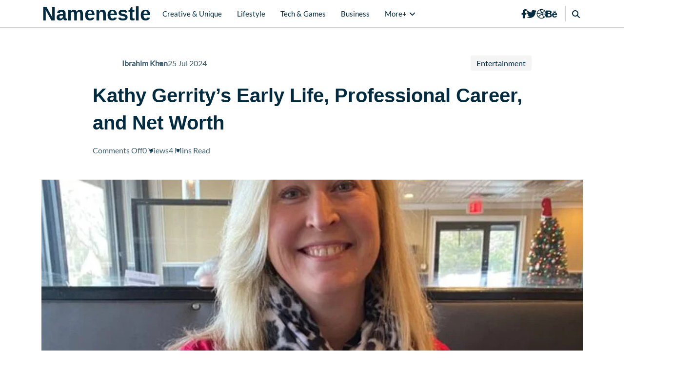

--- FILE ---
content_type: text/html; charset=UTF-8
request_url: https://namenestle.com/kathy-gerritys-net-worth/
body_size: 47816
content:
<!doctype html>
<html lang="en-US" prefix="og: https://ogp.me/ns#">
<head>
	    <meta charset="UTF-8">
    <meta name="viewport" content="width=device-width, initial-scale=1">
    <meta name="description" content="Discovering An Interesting World">
    <link rel="profile" href="http://gmpg.org/xfn/11">
    
    
<!-- Search Engine Optimization by Rank Math PRO - https://rankmath.com/ -->
<title>Kathy Gerrity’s Early Life, Professional Career, and Net Worth - Namenestle</title>
<meta name="description" content="Former model, actress and television personality Kathy Gerrity was first female ESPN host to lead a magazine program. She had some exposure through her career"/>
<meta name="robots" content="index, follow, max-snippet:-1, max-video-preview:-1, max-image-preview:large"/>
<link rel="canonical" href="https://namenestle.com/kathy-gerritys-net-worth/" />
<meta property="og:locale" content="en_US" />
<meta property="og:type" content="article" />
<meta property="og:title" content="Kathy Gerrity’s Early Life, Professional Career, and Net Worth - Namenestle" />
<meta property="og:description" content="Former model, actress and television personality Kathy Gerrity was first female ESPN host to lead a magazine program. She had some exposure through her career" />
<meta property="og:url" content="https://namenestle.com/kathy-gerritys-net-worth/" />
<meta property="og:site_name" content="Name Nestle" />
<meta property="article:author" content="https://www.facebook.com/profile.php?id=61556020905424" />
<meta property="article:section" content="Entertainment" />
<meta property="og:image" content="https://namenestle.com/wp-content/uploads/2024/07/Kathy-Gerrity.jpg" />
<meta property="og:image:secure_url" content="https://namenestle.com/wp-content/uploads/2024/07/Kathy-Gerrity.jpg" />
<meta property="og:image:width" content="940" />
<meta property="og:image:height" content="560" />
<meta property="og:image:alt" content="Kathy-Gerrity" />
<meta property="og:image:type" content="image/jpeg" />
<meta property="article:published_time" content="2024-07-25T09:55:13+00:00" />
<meta name="twitter:card" content="summary_large_image" />
<meta name="twitter:title" content="Kathy Gerrity’s Early Life, Professional Career, and Net Worth - Namenestle" />
<meta name="twitter:description" content="Former model, actress and television personality Kathy Gerrity was first female ESPN host to lead a magazine program. She had some exposure through her career" />
<meta name="twitter:creator" content="@namenestle3" />
<meta name="twitter:image" content="https://namenestle.com/wp-content/uploads/2024/07/Kathy-Gerrity.jpg" />
<meta name="twitter:label1" content="Written by" />
<meta name="twitter:data1" content="Ibrahim Khan" />
<meta name="twitter:label2" content="Time to read" />
<meta name="twitter:data2" content="2 minutes" />
<script type="application/ld+json" class="rank-math-schema-pro">{"@context":"https://schema.org","@graph":[{"@type":["Organization","Person"],"@id":"https://namenestle.com/#person","name":"Name Nestle","url":"https://namenestle.com"},{"@type":"WebSite","@id":"https://namenestle.com/#website","url":"https://namenestle.com","name":"Name Nestle","publisher":{"@id":"https://namenestle.com/#person"},"inLanguage":"en-US"},{"@type":"ImageObject","@id":"https://namenestle.com/wp-content/uploads/2024/07/Kathy-Gerrity.jpg","url":"https://namenestle.com/wp-content/uploads/2024/07/Kathy-Gerrity.jpg","width":"940","height":"560","caption":"Kathy-Gerrity","inLanguage":"en-US"},{"@type":"WebPage","@id":"https://namenestle.com/kathy-gerritys-net-worth/#webpage","url":"https://namenestle.com/kathy-gerritys-net-worth/","name":"Kathy Gerrity\u2019s Early Life, Professional Career, and Net Worth - Namenestle","datePublished":"2024-07-25T09:55:13+00:00","dateModified":"2024-07-25T09:55:13+00:00","isPartOf":{"@id":"https://namenestle.com/#website"},"primaryImageOfPage":{"@id":"https://namenestle.com/wp-content/uploads/2024/07/Kathy-Gerrity.jpg"},"inLanguage":"en-US"},{"@type":"Person","@id":"https://namenestle.com/author/namenestle/","name":"Ibrahim Khan","url":"https://namenestle.com/author/namenestle/","image":{"@type":"ImageObject","@id":"https://secure.gravatar.com/avatar/6f986befdb15e8cac38b045c549f4a35?s=96&amp;d=mm&amp;r=g","url":"https://secure.gravatar.com/avatar/6f986befdb15e8cac38b045c549f4a35?s=96&amp;d=mm&amp;r=g","caption":"Ibrahim Khan","inLanguage":"en-US"},"sameAs":["https://namenestle.com","https://www.facebook.com/profile.php?id=61556020905424","https://twitter.com/namenestle3"]},{"@type":"BlogPosting","headline":"Kathy Gerrity\u2019s Early Life, Professional Career, and Net Worth - Namenestle","datePublished":"2024-07-25T09:55:13+00:00","dateModified":"2024-07-25T09:55:13+00:00","articleSection":"Entertainment","author":{"@id":"https://namenestle.com/author/namenestle/","name":"Ibrahim Khan"},"publisher":{"@id":"https://namenestle.com/#person"},"description":"Former model, actress and television personality Kathy Gerrity was first female ESPN host to lead a magazine program. She had some exposure through her career","name":"Kathy Gerrity\u2019s Early Life, Professional Career, and Net Worth - Namenestle","@id":"https://namenestle.com/kathy-gerritys-net-worth/#richSnippet","isPartOf":{"@id":"https://namenestle.com/kathy-gerritys-net-worth/#webpage"},"image":{"@id":"https://namenestle.com/wp-content/uploads/2024/07/Kathy-Gerrity.jpg"},"inLanguage":"en-US","mainEntityOfPage":{"@id":"https://namenestle.com/kathy-gerritys-net-worth/#webpage"}}]}</script>
<!-- /Rank Math WordPress SEO plugin -->

<link rel="alternate" type="application/rss+xml" title="Namenestle &raquo; Feed" href="https://namenestle.com/feed/" />
<script>
window._wpemojiSettings = {"baseUrl":"https:\/\/s.w.org\/images\/core\/emoji\/15.0.3\/72x72\/","ext":".png","svgUrl":"https:\/\/s.w.org\/images\/core\/emoji\/15.0.3\/svg\/","svgExt":".svg","source":{"concatemoji":"https:\/\/namenestle.com\/wp-includes\/js\/wp-emoji-release.min.js?ver=6.6.4"}};
/*! This file is auto-generated */
!function(i,n){var o,s,e;function c(e){try{var t={supportTests:e,timestamp:(new Date).valueOf()};sessionStorage.setItem(o,JSON.stringify(t))}catch(e){}}function p(e,t,n){e.clearRect(0,0,e.canvas.width,e.canvas.height),e.fillText(t,0,0);var t=new Uint32Array(e.getImageData(0,0,e.canvas.width,e.canvas.height).data),r=(e.clearRect(0,0,e.canvas.width,e.canvas.height),e.fillText(n,0,0),new Uint32Array(e.getImageData(0,0,e.canvas.width,e.canvas.height).data));return t.every(function(e,t){return e===r[t]})}function u(e,t,n){switch(t){case"flag":return n(e,"\ud83c\udff3\ufe0f\u200d\u26a7\ufe0f","\ud83c\udff3\ufe0f\u200b\u26a7\ufe0f")?!1:!n(e,"\ud83c\uddfa\ud83c\uddf3","\ud83c\uddfa\u200b\ud83c\uddf3")&&!n(e,"\ud83c\udff4\udb40\udc67\udb40\udc62\udb40\udc65\udb40\udc6e\udb40\udc67\udb40\udc7f","\ud83c\udff4\u200b\udb40\udc67\u200b\udb40\udc62\u200b\udb40\udc65\u200b\udb40\udc6e\u200b\udb40\udc67\u200b\udb40\udc7f");case"emoji":return!n(e,"\ud83d\udc26\u200d\u2b1b","\ud83d\udc26\u200b\u2b1b")}return!1}function f(e,t,n){var r="undefined"!=typeof WorkerGlobalScope&&self instanceof WorkerGlobalScope?new OffscreenCanvas(300,150):i.createElement("canvas"),a=r.getContext("2d",{willReadFrequently:!0}),o=(a.textBaseline="top",a.font="600 32px Arial",{});return e.forEach(function(e){o[e]=t(a,e,n)}),o}function t(e){var t=i.createElement("script");t.src=e,t.defer=!0,i.head.appendChild(t)}"undefined"!=typeof Promise&&(o="wpEmojiSettingsSupports",s=["flag","emoji"],n.supports={everything:!0,everythingExceptFlag:!0},e=new Promise(function(e){i.addEventListener("DOMContentLoaded",e,{once:!0})}),new Promise(function(t){var n=function(){try{var e=JSON.parse(sessionStorage.getItem(o));if("object"==typeof e&&"number"==typeof e.timestamp&&(new Date).valueOf()<e.timestamp+604800&&"object"==typeof e.supportTests)return e.supportTests}catch(e){}return null}();if(!n){if("undefined"!=typeof Worker&&"undefined"!=typeof OffscreenCanvas&&"undefined"!=typeof URL&&URL.createObjectURL&&"undefined"!=typeof Blob)try{var e="postMessage("+f.toString()+"("+[JSON.stringify(s),u.toString(),p.toString()].join(",")+"));",r=new Blob([e],{type:"text/javascript"}),a=new Worker(URL.createObjectURL(r),{name:"wpTestEmojiSupports"});return void(a.onmessage=function(e){c(n=e.data),a.terminate(),t(n)})}catch(e){}c(n=f(s,u,p))}t(n)}).then(function(e){for(var t in e)n.supports[t]=e[t],n.supports.everything=n.supports.everything&&n.supports[t],"flag"!==t&&(n.supports.everythingExceptFlag=n.supports.everythingExceptFlag&&n.supports[t]);n.supports.everythingExceptFlag=n.supports.everythingExceptFlag&&!n.supports.flag,n.DOMReady=!1,n.readyCallback=function(){n.DOMReady=!0}}).then(function(){return e}).then(function(){var e;n.supports.everything||(n.readyCallback(),(e=n.source||{}).concatemoji?t(e.concatemoji):e.wpemoji&&e.twemoji&&(t(e.twemoji),t(e.wpemoji)))}))}((window,document),window._wpemojiSettings);
</script>

<style id='wp-emoji-styles-inline-css'>

	img.wp-smiley, img.emoji {
		display: inline !important;
		border: none !important;
		box-shadow: none !important;
		height: 1em !important;
		width: 1em !important;
		margin: 0 0.07em !important;
		vertical-align: -0.1em !important;
		background: none !important;
		padding: 0 !important;
	}
</style>
<link rel='stylesheet' id='wp-block-library-css' href='https://namenestle.com/wp-includes/css/dist/block-library/style.min.css?ver=6.6.4' media='all' />
<style id='wp-block-library-theme-inline-css'>
.wp-block-audio :where(figcaption){color:#555;font-size:13px;text-align:center}.is-dark-theme .wp-block-audio :where(figcaption){color:#ffffffa6}.wp-block-audio{margin:0 0 1em}.wp-block-code{border:1px solid #ccc;border-radius:4px;font-family:Menlo,Consolas,monaco,monospace;padding:.8em 1em}.wp-block-embed :where(figcaption){color:#555;font-size:13px;text-align:center}.is-dark-theme .wp-block-embed :where(figcaption){color:#ffffffa6}.wp-block-embed{margin:0 0 1em}.blocks-gallery-caption{color:#555;font-size:13px;text-align:center}.is-dark-theme .blocks-gallery-caption{color:#ffffffa6}:root :where(.wp-block-image figcaption){color:#555;font-size:13px;text-align:center}.is-dark-theme :root :where(.wp-block-image figcaption){color:#ffffffa6}.wp-block-image{margin:0 0 1em}.wp-block-pullquote{border-bottom:4px solid;border-top:4px solid;color:currentColor;margin-bottom:1.75em}.wp-block-pullquote cite,.wp-block-pullquote footer,.wp-block-pullquote__citation{color:currentColor;font-size:.8125em;font-style:normal;text-transform:uppercase}.wp-block-quote{border-left:.25em solid;margin:0 0 1.75em;padding-left:1em}.wp-block-quote cite,.wp-block-quote footer{color:currentColor;font-size:.8125em;font-style:normal;position:relative}.wp-block-quote.has-text-align-right{border-left:none;border-right:.25em solid;padding-left:0;padding-right:1em}.wp-block-quote.has-text-align-center{border:none;padding-left:0}.wp-block-quote.is-large,.wp-block-quote.is-style-large,.wp-block-quote.is-style-plain{border:none}.wp-block-search .wp-block-search__label{font-weight:700}.wp-block-search__button{border:1px solid #ccc;padding:.375em .625em}:where(.wp-block-group.has-background){padding:1.25em 2.375em}.wp-block-separator.has-css-opacity{opacity:.4}.wp-block-separator{border:none;border-bottom:2px solid;margin-left:auto;margin-right:auto}.wp-block-separator.has-alpha-channel-opacity{opacity:1}.wp-block-separator:not(.is-style-wide):not(.is-style-dots){width:100px}.wp-block-separator.has-background:not(.is-style-dots){border-bottom:none;height:1px}.wp-block-separator.has-background:not(.is-style-wide):not(.is-style-dots){height:2px}.wp-block-table{margin:0 0 1em}.wp-block-table td,.wp-block-table th{word-break:normal}.wp-block-table :where(figcaption){color:#555;font-size:13px;text-align:center}.is-dark-theme .wp-block-table :where(figcaption){color:#ffffffa6}.wp-block-video :where(figcaption){color:#555;font-size:13px;text-align:center}.is-dark-theme .wp-block-video :where(figcaption){color:#ffffffa6}.wp-block-video{margin:0 0 1em}:root :where(.wp-block-template-part.has-background){margin-bottom:0;margin-top:0;padding:1.25em 2.375em}
</style>
<style id='rank-math-toc-block-style-inline-css'>
.wp-block-rank-math-toc-block nav ol{counter-reset:item}.wp-block-rank-math-toc-block nav ol li{display:block}.wp-block-rank-math-toc-block nav ol li:before{content:counters(item, ".") ". ";counter-increment:item}

</style>
<style id='classic-theme-styles-inline-css'>
/*! This file is auto-generated */
.wp-block-button__link{color:#fff;background-color:#32373c;border-radius:9999px;box-shadow:none;text-decoration:none;padding:calc(.667em + 2px) calc(1.333em + 2px);font-size:1.125em}.wp-block-file__button{background:#32373c;color:#fff;text-decoration:none}
</style>
<style id='global-styles-inline-css'>
:root{--wp--preset--aspect-ratio--square: 1;--wp--preset--aspect-ratio--4-3: 4/3;--wp--preset--aspect-ratio--3-4: 3/4;--wp--preset--aspect-ratio--3-2: 3/2;--wp--preset--aspect-ratio--2-3: 2/3;--wp--preset--aspect-ratio--16-9: 16/9;--wp--preset--aspect-ratio--9-16: 9/16;--wp--preset--color--black: #000000;--wp--preset--color--cyan-bluish-gray: #abb8c3;--wp--preset--color--white: #ffffff;--wp--preset--color--pale-pink: #f78da7;--wp--preset--color--vivid-red: #cf2e2e;--wp--preset--color--luminous-vivid-orange: #ff6900;--wp--preset--color--luminous-vivid-amber: #fcb900;--wp--preset--color--light-green-cyan: #7bdcb5;--wp--preset--color--vivid-green-cyan: #00d084;--wp--preset--color--pale-cyan-blue: #8ed1fc;--wp--preset--color--vivid-cyan-blue: #0693e3;--wp--preset--color--vivid-purple: #9b51e0;--wp--preset--gradient--vivid-cyan-blue-to-vivid-purple: linear-gradient(135deg,rgba(6,147,227,1) 0%,rgb(155,81,224) 100%);--wp--preset--gradient--light-green-cyan-to-vivid-green-cyan: linear-gradient(135deg,rgb(122,220,180) 0%,rgb(0,208,130) 100%);--wp--preset--gradient--luminous-vivid-amber-to-luminous-vivid-orange: linear-gradient(135deg,rgba(252,185,0,1) 0%,rgba(255,105,0,1) 100%);--wp--preset--gradient--luminous-vivid-orange-to-vivid-red: linear-gradient(135deg,rgba(255,105,0,1) 0%,rgb(207,46,46) 100%);--wp--preset--gradient--very-light-gray-to-cyan-bluish-gray: linear-gradient(135deg,rgb(238,238,238) 0%,rgb(169,184,195) 100%);--wp--preset--gradient--cool-to-warm-spectrum: linear-gradient(135deg,rgb(74,234,220) 0%,rgb(151,120,209) 20%,rgb(207,42,186) 40%,rgb(238,44,130) 60%,rgb(251,105,98) 80%,rgb(254,248,76) 100%);--wp--preset--gradient--blush-light-purple: linear-gradient(135deg,rgb(255,206,236) 0%,rgb(152,150,240) 100%);--wp--preset--gradient--blush-bordeaux: linear-gradient(135deg,rgb(254,205,165) 0%,rgb(254,45,45) 50%,rgb(107,0,62) 100%);--wp--preset--gradient--luminous-dusk: linear-gradient(135deg,rgb(255,203,112) 0%,rgb(199,81,192) 50%,rgb(65,88,208) 100%);--wp--preset--gradient--pale-ocean: linear-gradient(135deg,rgb(255,245,203) 0%,rgb(182,227,212) 50%,rgb(51,167,181) 100%);--wp--preset--gradient--electric-grass: linear-gradient(135deg,rgb(202,248,128) 0%,rgb(113,206,126) 100%);--wp--preset--gradient--midnight: linear-gradient(135deg,rgb(2,3,129) 0%,rgb(40,116,252) 100%);--wp--preset--font-size--small: 13px;--wp--preset--font-size--medium: 20px;--wp--preset--font-size--large: 36px;--wp--preset--font-size--x-large: 42px;--wp--preset--spacing--20: 0.44rem;--wp--preset--spacing--30: 0.67rem;--wp--preset--spacing--40: 1rem;--wp--preset--spacing--50: 1.5rem;--wp--preset--spacing--60: 2.25rem;--wp--preset--spacing--70: 3.38rem;--wp--preset--spacing--80: 5.06rem;--wp--preset--shadow--natural: 6px 6px 9px rgba(0, 0, 0, 0.2);--wp--preset--shadow--deep: 12px 12px 50px rgba(0, 0, 0, 0.4);--wp--preset--shadow--sharp: 6px 6px 0px rgba(0, 0, 0, 0.2);--wp--preset--shadow--outlined: 6px 6px 0px -3px rgba(255, 255, 255, 1), 6px 6px rgba(0, 0, 0, 1);--wp--preset--shadow--crisp: 6px 6px 0px rgba(0, 0, 0, 1);}:where(.is-layout-flex){gap: 0.5em;}:where(.is-layout-grid){gap: 0.5em;}body .is-layout-flex{display: flex;}.is-layout-flex{flex-wrap: wrap;align-items: center;}.is-layout-flex > :is(*, div){margin: 0;}body .is-layout-grid{display: grid;}.is-layout-grid > :is(*, div){margin: 0;}:where(.wp-block-columns.is-layout-flex){gap: 2em;}:where(.wp-block-columns.is-layout-grid){gap: 2em;}:where(.wp-block-post-template.is-layout-flex){gap: 1.25em;}:where(.wp-block-post-template.is-layout-grid){gap: 1.25em;}.has-black-color{color: var(--wp--preset--color--black) !important;}.has-cyan-bluish-gray-color{color: var(--wp--preset--color--cyan-bluish-gray) !important;}.has-white-color{color: var(--wp--preset--color--white) !important;}.has-pale-pink-color{color: var(--wp--preset--color--pale-pink) !important;}.has-vivid-red-color{color: var(--wp--preset--color--vivid-red) !important;}.has-luminous-vivid-orange-color{color: var(--wp--preset--color--luminous-vivid-orange) !important;}.has-luminous-vivid-amber-color{color: var(--wp--preset--color--luminous-vivid-amber) !important;}.has-light-green-cyan-color{color: var(--wp--preset--color--light-green-cyan) !important;}.has-vivid-green-cyan-color{color: var(--wp--preset--color--vivid-green-cyan) !important;}.has-pale-cyan-blue-color{color: var(--wp--preset--color--pale-cyan-blue) !important;}.has-vivid-cyan-blue-color{color: var(--wp--preset--color--vivid-cyan-blue) !important;}.has-vivid-purple-color{color: var(--wp--preset--color--vivid-purple) !important;}.has-black-background-color{background-color: var(--wp--preset--color--black) !important;}.has-cyan-bluish-gray-background-color{background-color: var(--wp--preset--color--cyan-bluish-gray) !important;}.has-white-background-color{background-color: var(--wp--preset--color--white) !important;}.has-pale-pink-background-color{background-color: var(--wp--preset--color--pale-pink) !important;}.has-vivid-red-background-color{background-color: var(--wp--preset--color--vivid-red) !important;}.has-luminous-vivid-orange-background-color{background-color: var(--wp--preset--color--luminous-vivid-orange) !important;}.has-luminous-vivid-amber-background-color{background-color: var(--wp--preset--color--luminous-vivid-amber) !important;}.has-light-green-cyan-background-color{background-color: var(--wp--preset--color--light-green-cyan) !important;}.has-vivid-green-cyan-background-color{background-color: var(--wp--preset--color--vivid-green-cyan) !important;}.has-pale-cyan-blue-background-color{background-color: var(--wp--preset--color--pale-cyan-blue) !important;}.has-vivid-cyan-blue-background-color{background-color: var(--wp--preset--color--vivid-cyan-blue) !important;}.has-vivid-purple-background-color{background-color: var(--wp--preset--color--vivid-purple) !important;}.has-black-border-color{border-color: var(--wp--preset--color--black) !important;}.has-cyan-bluish-gray-border-color{border-color: var(--wp--preset--color--cyan-bluish-gray) !important;}.has-white-border-color{border-color: var(--wp--preset--color--white) !important;}.has-pale-pink-border-color{border-color: var(--wp--preset--color--pale-pink) !important;}.has-vivid-red-border-color{border-color: var(--wp--preset--color--vivid-red) !important;}.has-luminous-vivid-orange-border-color{border-color: var(--wp--preset--color--luminous-vivid-orange) !important;}.has-luminous-vivid-amber-border-color{border-color: var(--wp--preset--color--luminous-vivid-amber) !important;}.has-light-green-cyan-border-color{border-color: var(--wp--preset--color--light-green-cyan) !important;}.has-vivid-green-cyan-border-color{border-color: var(--wp--preset--color--vivid-green-cyan) !important;}.has-pale-cyan-blue-border-color{border-color: var(--wp--preset--color--pale-cyan-blue) !important;}.has-vivid-cyan-blue-border-color{border-color: var(--wp--preset--color--vivid-cyan-blue) !important;}.has-vivid-purple-border-color{border-color: var(--wp--preset--color--vivid-purple) !important;}.has-vivid-cyan-blue-to-vivid-purple-gradient-background{background: var(--wp--preset--gradient--vivid-cyan-blue-to-vivid-purple) !important;}.has-light-green-cyan-to-vivid-green-cyan-gradient-background{background: var(--wp--preset--gradient--light-green-cyan-to-vivid-green-cyan) !important;}.has-luminous-vivid-amber-to-luminous-vivid-orange-gradient-background{background: var(--wp--preset--gradient--luminous-vivid-amber-to-luminous-vivid-orange) !important;}.has-luminous-vivid-orange-to-vivid-red-gradient-background{background: var(--wp--preset--gradient--luminous-vivid-orange-to-vivid-red) !important;}.has-very-light-gray-to-cyan-bluish-gray-gradient-background{background: var(--wp--preset--gradient--very-light-gray-to-cyan-bluish-gray) !important;}.has-cool-to-warm-spectrum-gradient-background{background: var(--wp--preset--gradient--cool-to-warm-spectrum) !important;}.has-blush-light-purple-gradient-background{background: var(--wp--preset--gradient--blush-light-purple) !important;}.has-blush-bordeaux-gradient-background{background: var(--wp--preset--gradient--blush-bordeaux) !important;}.has-luminous-dusk-gradient-background{background: var(--wp--preset--gradient--luminous-dusk) !important;}.has-pale-ocean-gradient-background{background: var(--wp--preset--gradient--pale-ocean) !important;}.has-electric-grass-gradient-background{background: var(--wp--preset--gradient--electric-grass) !important;}.has-midnight-gradient-background{background: var(--wp--preset--gradient--midnight) !important;}.has-small-font-size{font-size: var(--wp--preset--font-size--small) !important;}.has-medium-font-size{font-size: var(--wp--preset--font-size--medium) !important;}.has-large-font-size{font-size: var(--wp--preset--font-size--large) !important;}.has-x-large-font-size{font-size: var(--wp--preset--font-size--x-large) !important;}
:where(.wp-block-post-template.is-layout-flex){gap: 1.25em;}:where(.wp-block-post-template.is-layout-grid){gap: 1.25em;}
:where(.wp-block-columns.is-layout-flex){gap: 2em;}:where(.wp-block-columns.is-layout-grid){gap: 2em;}
:root :where(.wp-block-pullquote){font-size: 1.5em;line-height: 1.6;}
</style>
<link rel='stylesheet' id='noptin_front-css' href='https://namenestle.com/wp-content/plugins/newsletter-optin-box/includes/assets/css/frontend.css?ver=1722915198' media='all' />
<link rel='stylesheet' id='dashicons-css' href='https://namenestle.com/wp-includes/css/dashicons.min.css?ver=6.6.4' media='all' />
<link rel='stylesheet' id='magnific-popup-css' href='https://namenestle.com/wp-content/themes/arkai/assets/css/magnific-popup.css?ver=6.6.4' media='all' />
<link rel='stylesheet' id='aos-css' href='https://namenestle.com/wp-content/themes/arkai/assets/css/aos.min.css?ver=6.6.4' media='all' />
<link rel='stylesheet' id='owl-carousel-css' href='https://namenestle.com/wp-content/themes/arkai/assets/css/owl.carousel.min.css?ver=6.6.4' media='all' />
<link rel='stylesheet' id='bootstrap-css' href='https://namenestle.com/wp-content/themes/arkai/assets/css/bootstrap.min.css?ver=6.6.4' media='all' />
<link rel='stylesheet' id='fontawesome-css' href='https://namenestle.com/wp-content/themes/arkai/assets/css/fontawesome.min.css?ver=6.4.2' media='all' />
<link rel='stylesheet' id='arkai-theme-style-css' href='https://namenestle.com/wp-content/themes/arkai/assets/css/style.css?ver=1769056218' media='all' />
<link rel='stylesheet' id='arkai-stylehseet-css' href='https://namenestle.com/wp-content/themes/arkai/style.css?ver=6.6.4' media='all' />
<script src="https://namenestle.com/wp-includes/js/jquery/jquery.min.js?ver=3.7.1" id="jquery-core-js"></script>
<script src="https://namenestle.com/wp-includes/js/jquery/jquery-migrate.min.js?ver=3.4.1" id="jquery-migrate-js"></script>
<link rel="https://api.w.org/" href="https://namenestle.com/wp-json/" /><link rel="alternate" title="JSON" type="application/json" href="https://namenestle.com/wp-json/wp/v2/posts/6410" /><link rel="EditURI" type="application/rsd+xml" title="RSD" href="https://namenestle.com/xmlrpc.php?rsd" />
<meta name="generator" content="WordPress 6.6.4" />
<link rel='shortlink' href='https://namenestle.com/?p=6410' />
<link rel="alternate" title="oEmbed (JSON)" type="application/json+oembed" href="https://namenestle.com/wp-json/oembed/1.0/embed?url=https%3A%2F%2Fnamenestle.com%2Fkathy-gerritys-net-worth%2F" />
<link rel="alternate" title="oEmbed (XML)" type="text/xml+oembed" href="https://namenestle.com/wp-json/oembed/1.0/embed?url=https%3A%2F%2Fnamenestle.com%2Fkathy-gerritys-net-worth%2F&#038;format=xml" />
<link rel="icon" href="https://namenestle.com/wp-content/uploads/2024/07/cropped-ICO-32x32.png" sizes="32x32" />
<link rel="icon" href="https://namenestle.com/wp-content/uploads/2024/07/cropped-ICO-192x192.png" sizes="192x192" />
<link rel="apple-touch-icon" href="https://namenestle.com/wp-content/uploads/2024/07/cropped-ICO-180x180.png" />
<meta name="msapplication-TileImage" content="https://namenestle.com/wp-content/uploads/2024/07/cropped-ICO-270x270.png" />
    <style>
        
        
        /* Header styles */
        .ak-header-sec {
                    }

        .header-area {
            background-color: #fff;
            color: #002b41;
            border-color: #d2d2d2 !important;
        }

        .header-logo img, .h-logo-left img {
            max-width: 140px;
            max-height: 100px;
            width: auto;
            height: auto;
        }

        .header-area .navbar {
         flex-direction: row;
                }

        .header-social li a {
            color: #002b41;
        }

        /* footer style */
        .footer-widget-sec {
            z-index: 10;
            position: relative;
         background-color: #f3f3f3;
         padding-top: 3rem !important;
            padding-bottom: 3rem !important;
            border-bottom-width: 1px;
            border-bottom-color: #d2d2d2;
            border-bottom-style: solid;
        }

        .widget-content p, .widget-content .wp-block-tag-cloud a, .widget-content ul:not(.social-icon) li:not(.wp-block-social-link) a{
            color: #002b41 !important;
        }
        .widget-content .wp-block-tag-cloud a{
            border-color: #002b41 !important;
        }

        
        .widget-title {
            color: #002b41 !important;
        }

        .footer-bottom-sec {
            background-color: #f3f3f3;
        }
        .footer-bottom{
            color: #000        }

        /* postcard image ratio */
        .postcard2 .attachment-featured-image,
        .postcard2 .attachment-portrait,
        .postcard3 .attachment-portrait,
        .postcard3 .attachment-featured-image{
            aspect-ratio: auto;
            height: unset;
            object-fit: cover;
            width: 100%;
        }
    </style>
	<style id="kirki-inline-styles">body{font-family:Lato;font-size:16px;font-weight:400;font-style:normal;line-height:1.6;color:#3f6172;}h1,h2,h3,h4,h5,h6{font-family:'Barlow', sans-serif;font-weight:600;font-style:normal;line-height:1.3;text-transform:none;text-decoration:none;color:#002b41;}.akh-menu li a{font-family:Lato;font-size:15px;font-weight:400;color:#002b41;}.home4-cats-sec{padding-top:50px;padding-bottom:50px;}.home4-latestpost-sec{padding-top:50px;padding-bottom:50px;}.home4-editorpick-sec{padding-top:50px;padding-bottom:50px;}/* latin-ext */
@font-face {
  font-family: 'Lato';
  font-style: normal;
  font-weight: 400;
  font-display: swap;
  src: url(https://namenestle.com/wp-content/fonts/lato/S6uyw4BMUTPHjxAwXjeu.woff2) format('woff2');
  unicode-range: U+0100-02BA, U+02BD-02C5, U+02C7-02CC, U+02CE-02D7, U+02DD-02FF, U+0304, U+0308, U+0329, U+1D00-1DBF, U+1E00-1E9F, U+1EF2-1EFF, U+2020, U+20A0-20AB, U+20AD-20C0, U+2113, U+2C60-2C7F, U+A720-A7FF;
}
/* latin */
@font-face {
  font-family: 'Lato';
  font-style: normal;
  font-weight: 400;
  font-display: swap;
  src: url(https://namenestle.com/wp-content/fonts/lato/S6uyw4BMUTPHjx4wXg.woff2) format('woff2');
  unicode-range: U+0000-00FF, U+0131, U+0152-0153, U+02BB-02BC, U+02C6, U+02DA, U+02DC, U+0304, U+0308, U+0329, U+2000-206F, U+20AC, U+2122, U+2191, U+2193, U+2212, U+2215, U+FEFF, U+FFFD;
}/* latin-ext */
@font-face {
  font-family: 'Lato';
  font-style: normal;
  font-weight: 400;
  font-display: swap;
  src: url(https://namenestle.com/wp-content/fonts/lato/S6uyw4BMUTPHjxAwXjeu.woff2) format('woff2');
  unicode-range: U+0100-02BA, U+02BD-02C5, U+02C7-02CC, U+02CE-02D7, U+02DD-02FF, U+0304, U+0308, U+0329, U+1D00-1DBF, U+1E00-1E9F, U+1EF2-1EFF, U+2020, U+20A0-20AB, U+20AD-20C0, U+2113, U+2C60-2C7F, U+A720-A7FF;
}
/* latin */
@font-face {
  font-family: 'Lato';
  font-style: normal;
  font-weight: 400;
  font-display: swap;
  src: url(https://namenestle.com/wp-content/fonts/lato/S6uyw4BMUTPHjx4wXg.woff2) format('woff2');
  unicode-range: U+0000-00FF, U+0131, U+0152-0153, U+02BB-02BC, U+02C6, U+02DA, U+02DC, U+0304, U+0308, U+0329, U+2000-206F, U+20AC, U+2122, U+2191, U+2193, U+2212, U+2215, U+FEFF, U+FFFD;
}</style>  
</head>

<body class="post-template-default single single-post postid-6410 single-format-standard wp-embed-responsive noptin">
<!--+++++++ Start Header Section ++++++++++++-->

<header class="ak-header-sec">
    <div class="border-bottom header-area">
        <div class="navbar navbar-expand-lg navbar-light container py-lg-0">
            <div class="h-logo-left mr-3 d-block">
                <h1 class="m-0"><a href="https://namenestle.com" aria-label="site-name">Namenestle</a></h1>            </div>
            <div class="collapse navbar-collapse akh-menu" id="navbarSupportedContent">
                <div class="navbar-nav">
                    <div class="menu-primary-container"><ul id="menu-primary" class="menu"><li id="menu-item-5479" class="menu-item menu-item-type-taxonomy menu-item-object-category menu-item-5479"><a href="https://namenestle.com/category/creative-unique/">Creative &amp; Unique</a></li>
<li id="menu-item-6829" class="menu-item menu-item-type-taxonomy menu-item-object-category menu-item-6829"><a href="https://namenestle.com/category/lifestyle/">Lifestyle</a></li>
<li id="menu-item-4775" class="menu-item menu-item-type-taxonomy menu-item-object-category menu-item-4775"><a href="https://namenestle.com/category/tech-games/">Tech &amp; Games</a></li>
<li id="menu-item-6830" class="menu-item menu-item-type-taxonomy menu-item-object-category menu-item-6830"><a href="https://namenestle.com/category/business/">Business</a></li>
<li id="menu-item-6834" class="menu-item menu-item-type-custom menu-item-object-custom menu-item-has-children menu-item-6834"><a href="#">More+</a>
<ul class="sub-menu">
	<li id="menu-item-6833" class="menu-item menu-item-type-taxonomy menu-item-object-category menu-item-6833"><a href="https://namenestle.com/category/home-improvement/">Home Improvement</a></li>
	<li id="menu-item-6831" class="menu-item menu-item-type-taxonomy menu-item-object-category menu-item-6831"><a href="https://namenestle.com/category/auto-car/">Auto Car</a></li>
	<li id="menu-item-6832" class="menu-item menu-item-type-taxonomy menu-item-object-category menu-item-6832"><a href="https://namenestle.com/category/fashion-beauty/">Fashion Beauty</a></li>
</ul>
</li>
</ul></div>                </div>

                <div class="d-flex d-lg-none border-top pt-2 mt-2 align-items-center justify-content-between flex-wrap">
                    <!-- Social Profiles on mobile -->
                                            <ul class="header-social hs-mobile d-flex">
                                                                                                <li>
                                        <a href="https://www.facebook.com/electronthemes" target="_blank" aria-label="facebook-f">
                                            <i class="fa-brands fa-facebook-f"></i>
                                        </a>
                                    </li>
                                                                                                    <li>
                                        <a href="https://twitter.com/Electronthemes" target="_blank" aria-label="twitter">
                                            <i class="fa-brands fa-twitter"></i>
                                        </a>
                                    </li>
                                                                                                    <li>
                                        <a href="https://dribbble.com/electronthemes" target="_blank" aria-label="dribbble">
                                            <i class="fa-brands fa-dribbble"></i>
                                        </a>
                                    </li>
                                                                                                    <li>
                                        <a href="https://www.behance.net/electron-themes" target="_blank" aria-label="behance">
                                            <i class="fa-brands fa-behance"></i>
                                        </a>
                                    </li>
                                                        </ul>
                    
                    <!-- Button on mobile -->
                    
                </div>
            </div>
            <div class="d-flex align-items-center">
                <button class="navbar-toggler mr-2 pr-3 border-right rounded-0" type="button" data-toggle="collapse" data-target="#navbarSupportedContent"
                        aria-controls="navbarSupportedContent" aria-expanded="false" aria-label="Toggle navigation">
                    <span class="menutrigger">
                        <span></span>
                        <span></span>
                        <span></span>
                    </span>
                </button>
                <!-- Social Profiles -->
                                    <ul class="header-social d-none d-lg-flex mr-2 pr-3 border-right">
                                                                                    <li>
                                    <a href="https://www.facebook.com/electronthemes" target="_blank" aria-label="facebook-f">
                                        <i class="fa-brands fa-facebook-f"></i>
                                    </a>
                                </li>
                                                                                        <li>
                                    <a href="https://twitter.com/Electronthemes" target="_blank" aria-label="twitter">
                                        <i class="fa-brands fa-twitter"></i>
                                    </a>
                                </li>
                                                                                        <li>
                                    <a href="https://dribbble.com/electronthemes" target="_blank" aria-label="dribbble">
                                        <i class="fa-brands fa-dribbble"></i>
                                    </a>
                                </li>
                                                                                        <li>
                                    <a href="https://www.behance.net/electron-themes" target="_blank" aria-label="behance">
                                        <i class="fa-brands fa-behance"></i>
                                    </a>
                                </li>
                                                </ul>
                                <!-- /Social Profiles -->
                <div class="ah-search d-flex">
                    <span class="ah-serarch-icon" data-toggle="modal" data-target="#search-popup">
                        <i class="fa-solid fa-magnifying-glass"></i>
                    </span>
                </div>
                            </div>
        </div>
    </div>
    </header>
<!-- search popup -->
<div id="search-popup" class="modal fade search-popup " tabindex="-1" role="dialog">
    <div class="modal-dialog mw-100 m-0 " role="document">
        <div class="modal-content rounded-0 min-vh-100 bg-transparent">
            <div class="modal-body align-items-center d-flex justify-content-center text-center">
                <span class="s-close" data-dismiss="modal">
                    <svg xmlns="http://www.w3.org/2000/svg" width="50" height="50" viewBox="0 0 24 24"><path fill="currentColor" d="m13.06 12l4.42-4.42a.75.75 0 1 0-1.06-1.06L12 10.94L7.58 6.52a.75.75 0 0 0-1.06 1.06L10.94 12l-4.42 4.42a.75.75 0 0 0 0 1.06a.75.75 0 0 0 1.06 0L12 13.06l4.42 4.42a.75.75 0 0 0 1.06 0a.75.75 0 0 0 0-1.06Z"/></svg>
                </span>
                <div class="row w-100">
                    <div class="col-md-8 offset-md-2 col-xl-6 offset-xl-3 search-popup-warpper">
                        <form role="search" method="get" class="ah-search-wrap" action="https://namenestle.com/">                          
    <div class="ah-search">
        <input class="search-field" value=""
placeholder="Type Your Keywords" type="search" name="s" id="search">
        <input type="hidden" name="post_type" value="post"/>
        <button type="submit" class="search-icon">
            <i class="fa fa-search"></i>
        </button>
    </div>
        <p>
        1 result found for ""    </p>

</form>                        <p class="mt-4">
                            Press Enter to begin your search.                        </p>
                    </div>
                </div>
            </div>
        </div>
    </div>   
</div>
<!--+++++++ End Header Section ++++++++++++++-->

<main class="">

<div class="single-page-section  no-breadcrumb  has-sidebar postheader1">
        <div class="overflow-hidden">
        <div class="container">
            <!-- post-header -->
            <div class="posthead-wrapper postheader1">
    <!-- breadcrumbs -->
        <!-- post-meta -->
    <div class="single-post-header mb-5">
    <div class="posthead-author-meta-wrap d-flex justify-content-between align-items-center mb-3 flex-wrap gap-y-5">
        <div class="post-author">
            <a href="https://namenestle.com/author/namenestle/" class="author-avater">
                            </a>
            <div class="post-single-author-inner">
                <div class="">
                    <a href="https://namenestle.com/author/namenestle/">
                        Ibrahim Khan                    </a>
                </div>
                <div class="post-single-date">
                    25 Jul 2024                </div>
            </div>        
        </div>
        <ul class="post-categories">
	<li><a href="https://namenestle.com/category/entertainment/" rel="category tag">Entertainment</a></li></ul>    </div>
    <h3 class="blog-title mb-3">Kathy Gerrity’s Early Life, Professional Career, and Net Worth</h3>
    <div class="posthead-meta">
        <div class="">
            <span>Comments Off<span class="screen-reader-text"> on Kathy Gerrity’s Early Life, Professional Career, and Net Worth</span></span>        </div>
        <div class="">
            0 Views        </div>
        <div class="">
            4 Mins<span class="meta-label"><span> Read        </div>
    </div>
</div>
    <!-- post attachment -->
    <div class="post-attachment">
            
        <div class="post-banner text-center">
        <img width="940" height="525" src="https://namenestle.com/wp-content/uploads/2024/07/Kathy-Gerrity-940x525.jpg" class="attachment-featured-image size-featured-image wp-post-image" alt="Kathy-Gerrity" decoding="async" fetchpriority="high" title="Kathy Gerrity’s Early Life, Professional Career, and Net Worth 1">    </div>
</div>
</div>        </div>
    </div>

    <div class="container">
        <div class="single-blog-layout sidebar-on-right sticky-sidebar-container">
                            <div class="blog-sidebar">
                    <div class="sticky-sidebar">
                        			<!-- widget content -->
			<div class="common-sidebar">			<div class="sidebar-title"><h2>Popular Posts</h2></div>									<div class="erecent-post">
								<div class="erecent-post-item has_recent_thumb">
					<div class="erecent-img">
						<a href="https://namenestle.com/built-for-the-skies-what-makes-aircraft-tires-tough-enough-for-the-runway/">
							<img width="90" height="90" src="https://namenestle.com/wp-content/uploads/2025/09/Built-for-the-Skies-90x90.jpg" class="attachment-extra-small size-extra-small wp-post-image" alt="Built for the Skies" decoding="async" srcset="https://namenestle.com/wp-content/uploads/2025/09/Built-for-the-Skies-90x90.jpg 90w, https://namenestle.com/wp-content/uploads/2025/09/Built-for-the-Skies-150x150.jpg 150w" sizes="(max-width: 90px) 100vw, 90px" title="Built for the Skies: What Makes Aircraft Tires Tough Enough for the Runway 2">						</a>
					</div>
					<div class="erecent-text">
						<a href="https://namenestle.com/built-for-the-skies-what-makes-aircraft-tires-tough-enough-for-the-runway/">
							Built for the Skies: What Makes Aircraft Tires Tough Enough for the Runway						</a>
											</div>
				</div>
								<div class="erecent-post-item has_recent_thumb">
					<div class="erecent-img">
						<a href="https://namenestle.com/cool-clever-funny-league-of-legends-names/">
							<img width="90" height="51" src="https://namenestle.com/wp-content/uploads/2024/03/best-funny-league-of-legends-names.webp" class="attachment-extra-small size-extra-small wp-post-image" alt="870+ Funny League of Legend&#039;s Names" decoding="async" loading="lazy" srcset="https://namenestle.com/wp-content/uploads/2024/03/best-funny-league-of-legends-names.webp 1920w, https://namenestle.com/wp-content/uploads/2024/03/best-funny-league-of-legends-names-300x169.webp 300w, https://namenestle.com/wp-content/uploads/2024/03/best-funny-league-of-legends-names-1024x576.webp 1024w, https://namenestle.com/wp-content/uploads/2024/03/best-funny-league-of-legends-names-768x432.webp 768w, https://namenestle.com/wp-content/uploads/2024/03/best-funny-league-of-legends-names-1536x864.webp 1536w, https://namenestle.com/wp-content/uploads/2024/03/best-funny-league-of-legends-names-1320x743.webp 1320w, https://namenestle.com/wp-content/uploads/2024/03/best-funny-league-of-legends-names-600x338.webp 600w" sizes="(max-width: 90px) 100vw, 90px" title="870+ Funny League of Legends Names (Best, Cool, Clever Ideas) 3">						</a>
					</div>
					<div class="erecent-text">
						<a href="https://namenestle.com/cool-clever-funny-league-of-legends-names/">
							870+ Funny League of Legends Names (Best, Cool, Clever Ideas)						</a>
											</div>
				</div>
								<div class="erecent-post-item has_recent_thumb">
					<div class="erecent-img">
						<a href="https://namenestle.com/funny-inappropirate-names-for-games/">
							<img width="90" height="51" src="https://namenestle.com/wp-content/uploads/2024/02/funny-inappropriate-names-for-games.webp" class="attachment-extra-small size-extra-small wp-post-image" alt="777+ Dirty, Funny, &amp; Inappropirate Names For Games" decoding="async" loading="lazy" srcset="https://namenestle.com/wp-content/uploads/2024/02/funny-inappropriate-names-for-games.webp 1920w, https://namenestle.com/wp-content/uploads/2024/02/funny-inappropriate-names-for-games-300x169.webp 300w, https://namenestle.com/wp-content/uploads/2024/02/funny-inappropriate-names-for-games-1024x576.webp 1024w, https://namenestle.com/wp-content/uploads/2024/02/funny-inappropriate-names-for-games-768x432.webp 768w, https://namenestle.com/wp-content/uploads/2024/02/funny-inappropriate-names-for-games-1536x864.webp 1536w, https://namenestle.com/wp-content/uploads/2024/02/funny-inappropriate-names-for-games-600x338.webp 600w" sizes="(max-width: 90px) 100vw, 90px" title="777+ Dirty &amp; Funny Inappropriate Names For Games 2024 4">						</a>
					</div>
					<div class="erecent-text">
						<a href="https://namenestle.com/funny-inappropirate-names-for-games/">
							777+ Dirty &#038; Funny Inappropriate Names For Games 2024						</a>
											</div>
				</div>
							</div>
						</div>			<!-- widget content -->
		<div class="common-sidebar"><div class="sidebar-title"><h2>Tag Cloud</h2></div><div class="wp-widget-group__inner-blocks"><p class="is-style-outline wp-block-tag-cloud"><a href="https://namenestle.com/tag/blooket-names/" class="tag-cloud-link tag-link-246 tag-link-position-1" style="font-size: 8pt;" aria-label="Blooket Names (1 item)">Blooket Names</a>
<a href="https://namenestle.com/tag/cat-names/" class="tag-cloud-link tag-link-156 tag-link-position-2" style="font-size: 22pt;" aria-label="cat names (5 items)">cat names</a>
<a href="https://namenestle.com/tag/cool-blooket-names/" class="tag-cloud-link tag-link-247 tag-link-position-3" style="font-size: 8pt;" aria-label="cool Blooket Names (1 item)">cool Blooket Names</a>
<a href="https://namenestle.com/tag/funny-falcon-names/" class="tag-cloud-link tag-link-278 tag-link-position-4" style="font-size: 8pt;" aria-label="funny Falcon Names (1 item)">funny Falcon Names</a>
<a href="https://namenestle.com/tag/funny-private-story/" class="tag-cloud-link tag-link-252 tag-link-position-5" style="font-size: 8pt;" aria-label="FUNNY PRIVATE STORY (1 item)">FUNNY PRIVATE STORY</a>
<a href="https://namenestle.com/tag/funny-private-story-names/" class="tag-cloud-link tag-link-253 tag-link-position-6" style="font-size: 8pt;" aria-label="FUNNY PRIVATE STORY names (1 item)">FUNNY PRIVATE STORY names</a>
<a href="https://namenestle.com/tag/funny-rizz-names/" class="tag-cloud-link tag-link-250 tag-link-position-7" style="font-size: 8pt;" aria-label="Funny Rizz Names (1 item)">Funny Rizz Names</a>
<a href="https://namenestle.com/tag/japanese-names-that-mean-ice/" class="tag-cloud-link tag-link-203 tag-link-position-8" style="font-size: 13.25pt;" aria-label="Japanese Names That Mean ice (2 items)">Japanese Names That Mean ice</a>
<a href="https://namenestle.com/tag/rizz-names/" class="tag-cloud-link tag-link-251 tag-link-position-9" style="font-size: 8pt;" aria-label="Rizz Names (1 item)">Rizz Names</a>
<a href="https://namenestle.com/tag/toucan-names/" class="tag-cloud-link tag-link-248 tag-link-position-10" style="font-size: 8pt;" aria-label="toucan names (1 item)">toucan names</a></p></div></div>                    </div>
                </div>
            
            
            <div class="single-blog-post-content">
                <div class="post-content">
                                        <div class="post-single-content js-toc-content"> <!-- post-inner-content -->
                        <p>Former model, actress and television personality Kathy Gerrity was first female ESPN host to lead a magazine program. She had some exposure through her career in the entertainment industry, but is perhaps best known as the wife of political commentator, author, and television personality, Steve Doocy. This article explores her life from her early years to her career and private life.</p>
<h2><strong>Early Life</strong></h2>
<p>Kathy Gerrity was born and raised in the United States. Details about her early life and family background are relatively scant, given her low profile throughout her career. But she says her upbringing helped form her interest in the entertainment industry. Her family support helped propel her into modeling and television.</p>
<h2><strong>Educational Background</strong></h2>
<p>Kathy&#8217;s educational journey started her career in entertainment. Studies in media and communication gave her the tools to work in television and modelling. With her academic background came a sound understanding of the industry, which she applied to her professional life.</p>
<p><img loading="lazy" decoding="async" class="aligncenter wp-image-6412 size-full" src="https://namenestle.com/wp-content/uploads/2024/07/Kathy-Gerrity-1.jpg" alt="Kathy-Gerrity-1" width="940" height="560" title="Kathy Gerrity’s Early Life, Professional Career, and Net Worth 5" srcset="https://namenestle.com/wp-content/uploads/2024/07/Kathy-Gerrity-1.jpg 940w, https://namenestle.com/wp-content/uploads/2024/07/Kathy-Gerrity-1-300x179.jpg 300w, https://namenestle.com/wp-content/uploads/2024/07/Kathy-Gerrity-1-768x458.jpg 768w, https://namenestle.com/wp-content/uploads/2024/07/Kathy-Gerrity-1-500x298.jpg 500w" sizes="(max-width: 940px) 100vw, 940px" /></p>
<h2><strong>Career</strong></h2>
<p>Kathy Gerrity began with a modeling career. Her striking looks and charismatic presence attracted industry professionals and led to several modeling assignments. From there she branched into acting and television. Kathy was first female ESPN host to lead a magazine program &#8211; a first for women in sports broadcasting. Work on ESPN showed her versatility and talent, and she earned respect in the industry.</p>
<h2><strong>Relationship with Steve Doocy and Their Family</strong></h2>
<p>Kathy Gerrity has a very loving relationship with Steve Doocy. The couple met at WRC-TV in Washington, D.C., where Steve was a reporter and Kathy worked in the sports department. They married in 1986 and have three children: Peter, Mary, and Sally. Their son, Peter Doocy, is a reporter for Fox News. The Doocy family is a close-knit bunch who love the media industry.</p>
<h2><strong>Controversies</strong></h2>
<p>In terms of controversies, Kathy Gerrity has stayed out of the public eye. With her professional demeanor and work ethic, she has escaped the fame traps. But her marriage to a popular television personality like Steve Doocy has occasionally drawn media attention to their private lives.</p>
<h2><strong>Public Appearances</strong></h2>
<p>The bulk of Kathy Gerrity&#8217;s public appearances have been about work and supporting her husband. She&#8217;s attended many industry events, award shows, and public functions with Steve Doocy. She attends the events because she is committed to the entertainment business and supporting her husband. She often appears elegant and poised &#8211; something she learned in modeling and television.</p>
<h2><strong>Financial Worth</strong></h2>
<p>Specifics on Kathy Gerrity&#8217;s net worth are not available, but she clearly has made money from the entertainment industry. Her work with ESPN and her modeling and television jobs suggest a comfortable lifestyle. On the other hand, her husband, Steve Doocy, is worth USD 2 million. Kathy prefers to keep the details of her finances private. She concentrates instead on her professional contributions and family life.</p>
<p>In conclusion, Kathy Gerrity&#8217;s journey through life and work demonstrates her dedication and experience in the entertainment industry. Kathy has been a model and an ESPN host since her early days. Her relationship with Steve Doocy and their family life paint a picture of her as a supportive wife and mother.</p>
                    </div>

                    <div class="emultipost-pagination">
                                            </div>  
                    
                    <!-- post footer -->
                    <div class="post-footer">
        <div class="social-share-views aos-init aos-animate" data-aos="fade-up">
        <div class="post-views">
            <a href="https://namenestle.com/kathy-gerritys-net-worth/#respond" aria-label="comment and view">
                <i class="fa fa-comments"></i>
                &nbsp;
                0            </a>
            <span class="how-people-see">
                <i class="fa fa-eye"></i>
                &nbsp;
                0 Views            </span>
        </div>
        <div class="social-icon-inner style-two-social">
                <div class="share-button">
        <a target="_blank" href="https://facebook.com/sharer/sharer.php?u=https://namenestle.com/kathy-gerritys-net-worth/">
            <i class="fa-brands fa-facebook-f"></i>
        </a>
        <a target="_blank" href="https://twitter.com/intent/tweet?text=https://namenestle.com/kathy-gerritys-net-worth/">
            <i class="fa-brands fa-x-twitter"></i>
        </a>
        <a target="_blank" href="https://www.linkedin.com/shareArticle?mini=true&amp;url=https://namenestle.com/kathy-gerritys-net-worth/&amp;title=Kathy+Gerrity’s+Early+Life,+Professional+Career,+and+Net+Worth">
            <i class="fa-brands fa-linkedin-in"></i>
        </a>
    </div>
            </div>
    </div>
    <div class="post-primary-author" data-aos="fade-up">
        <div class="primary-author-image">
            <a href="https://namenestle.com/author/namenestle/" aria-label="avatar">
                            </a>
        </div>
        <h4>
            <a class="text-capitalize" href="https://namenestle.com/author/namenestle/" aria-label="author">
                Ibrahim Khan            </a>
        </h4>
        <p>Hi there, I'm Ibrahim from Washington, USA. I am a person who loves animals, parties, and playing games! I made this place to help you find great names for your pets, teams, games account, and businesses. Come along with me on this fun adventure into the world of animals, parties, and business!</p>
                <div class="author-socio-profile">
                                    <ul>
                                                                                                                    <li>
                        <a href="https://namenestle.com" target="_blank" aria-label="website">
                            <i class="fa fa-globe"></i>
                        </a>
                    </li>
                                                    
            </ul>
                    </div>
            </div>
</div>
                    <div>
                                            </div>

                    <!-- posts link navigation -->
                    <nav class="post-pagination d-flex flex-wrap mt-5">
        <div class="single-post-pagination d-flex align-items-center" data-aos="fade-in">
        <a href="https://namenestle.com/greg-kaczors-net-worth/" class="post-p-image" style="background:url('https://namenestle.com/wp-content/uploads/2024/07/Greg-Kaczor-1-150x150.jpg') no-repeat scroll center/cover" aria-label="thumbnail"></a>
        <div class="post-p-content">
            <a href="https://namenestle.com/greg-kaczors-net-worth/" class="p-text text-uppercase">
                Previous post            </a>
            <h6 class="m-0">
                <a class="pp-title" href="https://namenestle.com/greg-kaczors-net-worth/">
                    Greg Kaczor’s Background, Career, and Rise to Fame                </a>
            </h6>
        </div>
    </div>
            <div class="single-post-pagination d-flex align-items-center flex-row-reverse" data-aos="fade-in">
        <a href="https://namenestle.com/lenora-darlene-baileys-net-worth/" class="post-p-image m-0" style="background:url('https://namenestle.com/wp-content/uploads/2024/07/Lenora-Darlene-Bailey-150x150.jpg') no-repeat scroll center/cover" aria-label="thumbnail"></a>
        <div class="post-p-content m-right-3  d-flex align-items-end flex-column">
            <a href="https://namenestle.com/lenora-darlene-baileys-net-worth/" class="p-text text-uppercase">
                Next post            </a>
            <h6 class="m-0 text-right">
                <a class="pp-title" href="https://namenestle.com/lenora-darlene-baileys-net-worth/">
                    Lenora Darlene Bailey’s Background, Career in Healing, and Marriage to Stevie Ray Vaughn                </a>
            </h6>
        </div>
    </div>
    </nav>
                 
                </div>
                
            </div>
            
        </div>
    </div>
    
    <!-- /Related Projects -->
    <!-- Related Projects -->   

<section class="related-posts-area py-5">
    <div class="container">
        <div class="row">
            <div class="col-sm-12">
                <div class="related-post-title" data-aos="fade-down">
                    <h3>You May Also Like</h3>
                </div>
            </div>
        </div>
        <div class="row">
            <div class="col-sm-12">
                <div class="related-post-wrapper owl-carousel d-flex justify-content-center flex-wrap">
                                        <div class="related-post-card" data-aos="fade-up">
                        <div class="single-related-post ">
                                                        <div class="related-post-image">
                                <a href="https://namenestle.com/ray-rices-net-worth/" aria-label="thumbnail">
                                    <img width="500" height="290" src="https://namenestle.com/wp-content/uploads/2024/07/Ray-Rices-Net-Worth-500x290.jpg" class="attachment-rel-post size-rel-post wp-post-image" alt="Ray-Rice’s-Net-Worth" decoding="async" loading="lazy" title="Ray Rice’s Net Worth: Career Earnings, Impact of Domestic Violence on His Wealth, and More 6">                                </a>
                            </div>
                                                        <div class="author-meta d-flex flex-wrap align-items-center">
                                <a href="https://namenestle.com/author/namenestle/">
                                    Ibrahim Khan    
                                </a>
                                <span class="p-0 dot">&bull;</span>
                                July 19, 2024                            </div>
                            <h3 class="title">
                                <a href="https://namenestle.com/ray-rices-net-worth/">Ray Rice’s Net Worth: Career Earnings, Impact of Domestic Violence on His Wealth, and More</a>
                            </h3>
                        </div>
                    </div>
                                        <div class="related-post-card" data-aos="fade-up">
                        <div class="single-related-post ">
                                                        <div class="related-post-image">
                                <a href="https://namenestle.com/andy-dicks-net-worth/" aria-label="thumbnail">
                                    <img width="500" height="290" src="https://namenestle.com/wp-content/uploads/2024/08/Andy-Dicks-Net-Worth-500x290.jpg" class="attachment-rel-post size-rel-post wp-post-image" alt="Andy-Dick&#039;s-Net-Worth" decoding="async" loading="lazy" title="Andy Dick&#039;s Net Worth: What is the Financial Worth of the American Actor and Comedian? 7">                                </a>
                            </div>
                                                        <div class="author-meta d-flex flex-wrap align-items-center">
                                <a href="https://namenestle.com/author/namenestle/">
                                    Ibrahim Khan    
                                </a>
                                <span class="p-0 dot">&bull;</span>
                                August 13, 2024                            </div>
                            <h3 class="title">
                                <a href="https://namenestle.com/andy-dicks-net-worth/">Andy Dick&#8217;s Net Worth: What is the Financial Worth of the American Actor and Comedian?</a>
                            </h3>
                        </div>
                    </div>
                                        <div class="related-post-card" data-aos="fade-up">
                        <div class="single-related-post ">
                                                        <div class="related-post-image">
                                <a href="https://namenestle.com/adrian-greniers-estimated-net-worth/" aria-label="thumbnail">
                                    <img width="500" height="290" src="https://namenestle.com/wp-content/uploads/2024/07/Adrian-Greniers-Estimated-Net-Worth-500x290.jpg" class="attachment-rel-post size-rel-post wp-post-image" alt="Adrian-Grenier’s-Estimated-Net-Worth" decoding="async" loading="lazy" title="Adrian Grenier’s Estimated Net Worth: His Career, Salary, and other Income Sources 8">                                </a>
                            </div>
                                                        <div class="author-meta d-flex flex-wrap align-items-center">
                                <a href="https://namenestle.com/author/namenestle/">
                                    Ibrahim Khan    
                                </a>
                                <span class="p-0 dot">&bull;</span>
                                July 19, 2024                            </div>
                            <h3 class="title">
                                <a href="https://namenestle.com/adrian-greniers-estimated-net-worth/">Adrian Grenier’s Estimated Net Worth: His Career, Salary, and other Income Sources</a>
                            </h3>
                        </div>
                    </div>
                                        <div class="related-post-card" data-aos="fade-up">
                        <div class="single-related-post ">
                                                        <div class="related-post-image">
                                <a href="https://namenestle.com/tom-wopat-net-worth/" aria-label="thumbnail">
                                    <img width="500" height="290" src="https://namenestle.com/wp-content/uploads/2024/08/Tom-Wopat-Net-Worth-1-500x290.jpg" class="attachment-rel-post size-rel-post wp-post-image" alt="Tom-Wopat-Net-Worth-1" decoding="async" loading="lazy" title="Tom Wopat Net Worth, Early Life, and Career 9">                                </a>
                            </div>
                                                        <div class="author-meta d-flex flex-wrap align-items-center">
                                <a href="https://namenestle.com/author/namenestle/">
                                    Ibrahim Khan    
                                </a>
                                <span class="p-0 dot">&bull;</span>
                                August 23, 2024                            </div>
                            <h3 class="title">
                                <a href="https://namenestle.com/tom-wopat-net-worth/">Tom Wopat Net Worth, Early Life, and Career</a>
                            </h3>
                        </div>
                    </div>
                                        <div class="related-post-card" data-aos="fade-up">
                        <div class="single-related-post ">
                                                        <div class="related-post-image">
                                <a href="https://namenestle.com/candice-bergens-net-worth/" aria-label="thumbnail">
                                    <img width="500" height="290" src="https://namenestle.com/wp-content/uploads/2024/08/Candice-Bergens-Net-Worth-500x290.jpg" class="attachment-rel-post size-rel-post wp-post-image" alt="Candice-Bergen’s-Net-Worth" decoding="async" loading="lazy" title="Unveiling Candice Bergen’s Net Worth and Sources of Income 10">                                </a>
                            </div>
                                                        <div class="author-meta d-flex flex-wrap align-items-center">
                                <a href="https://namenestle.com/author/namenestle/">
                                    Ibrahim Khan    
                                </a>
                                <span class="p-0 dot">&bull;</span>
                                August 12, 2024                            </div>
                            <h3 class="title">
                                <a href="https://namenestle.com/candice-bergens-net-worth/">Unveiling Candice Bergen’s Net Worth and Sources of Income</a>
                            </h3>
                        </div>
                    </div>
                                        <div class="related-post-card" data-aos="fade-up">
                        <div class="single-related-post ">
                                                        <div class="related-post-image">
                                <a href="https://namenestle.com/michael-a-catchers-net-worth/" aria-label="thumbnail">
                                    <img width="500" height="290" src="https://namenestle.com/wp-content/uploads/2024/07/Michael-A.-Catcher-1-500x290.jpg" class="attachment-rel-post size-rel-post wp-post-image" alt="Michael-A.-Catcher-1" decoding="async" loading="lazy" title="Michael A. Catcher’s Early Life, Career, and Net Worth 11">                                </a>
                            </div>
                                                        <div class="author-meta d-flex flex-wrap align-items-center">
                                <a href="https://namenestle.com/author/namenestle/">
                                    Ibrahim Khan    
                                </a>
                                <span class="p-0 dot">&bull;</span>
                                July 24, 2024                            </div>
                            <h3 class="title">
                                <a href="https://namenestle.com/michael-a-catchers-net-worth/">Michael A. Catcher’s Early Life, Career, and Net Worth</a>
                            </h3>
                        </div>
                    </div>
                                        <div class="related-post-card" data-aos="fade-up">
                        <div class="single-related-post ">
                                                        <div class="related-post-image">
                                <a href="https://namenestle.com/what-do-you-know-about-luv-trise/" aria-label="thumbnail">
                                    <img width="500" height="290" src="https://namenestle.com/wp-content/uploads/2024/08/What-do-you-know-about-Luv.Trise-1-500x290.jpg" class="attachment-rel-post size-rel-post wp-post-image" alt="What-do-you-know-about-Luv.Trise-1" decoding="async" loading="lazy" title="What do you know about Luv.Trise? 12">                                </a>
                            </div>
                                                        <div class="author-meta d-flex flex-wrap align-items-center">
                                <a href="https://namenestle.com/author/namenestle/">
                                    Ibrahim Khan    
                                </a>
                                <span class="p-0 dot">&bull;</span>
                                August 1, 2024                            </div>
                            <h3 class="title">
                                <a href="https://namenestle.com/what-do-you-know-about-luv-trise/">What do you know about Luv.Trise?</a>
                            </h3>
                        </div>
                    </div>
                                        <div class="related-post-card" data-aos="fade-up">
                        <div class="single-related-post ">
                                                        <div class="related-post-image">
                                <a href="https://namenestle.com/amanda-bearses-net-worth/" aria-label="thumbnail">
                                    <img width="500" height="290" src="https://namenestle.com/wp-content/uploads/2024/07/Amanda-Bearses-Net-Worth-500x290.jpg" class="attachment-rel-post size-rel-post wp-post-image" alt="Amanda-Bearse’s-Net-Worth" decoding="async" loading="lazy" title="Amanda Bearse’s Net Worth: Early Life, Career Beginnings, and Achievements 13">                                </a>
                            </div>
                                                        <div class="author-meta d-flex flex-wrap align-items-center">
                                <a href="https://namenestle.com/author/namenestle/">
                                    Ibrahim Khan    
                                </a>
                                <span class="p-0 dot">&bull;</span>
                                July 22, 2024                            </div>
                            <h3 class="title">
                                <a href="https://namenestle.com/amanda-bearses-net-worth/">Amanda Bearse’s Net Worth: Early Life, Career Beginnings, and Achievements</a>
                            </h3>
                        </div>
                    </div>
                                        <div class="related-post-card" data-aos="fade-up">
                        <div class="single-related-post ">
                                                        <div class="related-post-image">
                                <a href="https://namenestle.com/ted-nugent-net-worth/" aria-label="thumbnail">
                                    <img width="500" height="290" src="https://namenestle.com/wp-content/uploads/2024/07/Ted-Nugent-500x290.jpg" class="attachment-rel-post size-rel-post wp-post-image" alt="Ted-Nugent" decoding="async" loading="lazy" title="Unveiling the Net Worth of Ted Nugent: His Career, Streams of Income, and More 14">                                </a>
                            </div>
                                                        <div class="author-meta d-flex flex-wrap align-items-center">
                                <a href="https://namenestle.com/author/namenestle/">
                                    Ibrahim Khan    
                                </a>
                                <span class="p-0 dot">&bull;</span>
                                July 21, 2024                            </div>
                            <h3 class="title">
                                <a href="https://namenestle.com/ted-nugent-net-worth/">Unveiling the Net Worth of Ted Nugent: His Career, Streams of Income, and More</a>
                            </h3>
                        </div>
                    </div>
                                        <div class="related-post-card" data-aos="fade-up">
                        <div class="single-related-post ">
                                                        <div class="related-post-image">
                                <a href="https://namenestle.com/anabel-gomez-lopez-net-worth/" aria-label="thumbnail">
                                    <img width="500" height="290" src="https://namenestle.com/wp-content/uploads/2024/07/Anabel-Gomez-Lopez-500x290.jpg" class="attachment-rel-post size-rel-post wp-post-image" alt="Anabel-Gomez-Lopez" decoding="async" loading="lazy" title="Anabel Gomez Lopez: A tamale vendor known for some chilling reasons 15">                                </a>
                            </div>
                                                        <div class="author-meta d-flex flex-wrap align-items-center">
                                <a href="https://namenestle.com/author/namenestle/">
                                    Ibrahim Khan    
                                </a>
                                <span class="p-0 dot">&bull;</span>
                                July 29, 2024                            </div>
                            <h3 class="title">
                                <a href="https://namenestle.com/anabel-gomez-lopez-net-worth/">Anabel Gomez Lopez: A tamale vendor known for some chilling reasons</a>
                            </h3>
                        </div>
                    </div>
                                        <div class="related-post-card" data-aos="fade-up">
                        <div class="single-related-post ">
                                                        <div class="related-post-image">
                                <a href="https://namenestle.com/arsenio-halls-net-worth/" aria-label="thumbnail">
                                    <img width="500" height="290" src="https://namenestle.com/wp-content/uploads/2024/08/Arsenio-Halls-Net-Worth-500x290.jpg" class="attachment-rel-post size-rel-post wp-post-image" alt="Arsenio-Hall’s-Net-Worth" decoding="async" loading="lazy" title="Arsenio Hall’s Net Worth Career, and Early Life 16">                                </a>
                            </div>
                                                        <div class="author-meta d-flex flex-wrap align-items-center">
                                <a href="https://namenestle.com/author/namenestle/">
                                    Ibrahim Khan    
                                </a>
                                <span class="p-0 dot">&bull;</span>
                                August 11, 2024                            </div>
                            <h3 class="title">
                                <a href="https://namenestle.com/arsenio-halls-net-worth/">Arsenio Hall’s Net Worth Career, and Early Life</a>
                            </h3>
                        </div>
                    </div>
                                        <div class="related-post-card" data-aos="fade-up">
                        <div class="single-related-post ">
                                                        <div class="related-post-image">
                                <a href="https://namenestle.com/doug-demuros-net-worth/" aria-label="thumbnail">
                                    <img width="500" height="290" src="https://namenestle.com/wp-content/uploads/2024/08/Doug-DeMuros-Net-Worth-500x290.jpg" class="attachment-rel-post size-rel-post wp-post-image" alt="Doug-DeMuro’s-Net-Worth" decoding="async" loading="lazy" title="Doug DeMuro’s Net Worth, Accomplishments, and Income Streams 17">                                </a>
                            </div>
                                                        <div class="author-meta d-flex flex-wrap align-items-center">
                                <a href="https://namenestle.com/author/namenestle/">
                                    Ibrahim Khan    
                                </a>
                                <span class="p-0 dot">&bull;</span>
                                August 21, 2024                            </div>
                            <h3 class="title">
                                <a href="https://namenestle.com/doug-demuros-net-worth/">Doug DeMuro’s Net Worth, Accomplishments, and Income Streams</a>
                            </h3>
                        </div>
                    </div>
                                        <div class="related-post-card" data-aos="fade-up">
                        <div class="single-related-post ">
                                                        <div class="related-post-image">
                                <a href="https://namenestle.com/henry-james-zahns-net-worth/" aria-label="thumbnail">
                                    <img width="500" height="290" src="https://namenestle.com/wp-content/uploads/2024/07/Henry-James-Zahns-Childhood-Professional-Career-and-Interests-500x290.jpg" class="attachment-rel-post size-rel-post wp-post-image" alt="Henry-James-Zahn’s-Childhood,-Professional-Career,-and-Interests" decoding="async" loading="lazy" title="Henry James Zahn’s Childhood, Professional Career, and Interests 18">                                </a>
                            </div>
                                                        <div class="author-meta d-flex flex-wrap align-items-center">
                                <a href="https://namenestle.com/author/namenestle/">
                                    Ibrahim Khan    
                                </a>
                                <span class="p-0 dot">&bull;</span>
                                July 14, 2024                            </div>
                            <h3 class="title">
                                <a href="https://namenestle.com/henry-james-zahns-net-worth/">Henry James Zahn’s Childhood, Professional Career, and Interests</a>
                            </h3>
                        </div>
                    </div>
                                        <div class="related-post-card" data-aos="fade-up">
                        <div class="single-related-post ">
                                                        <div class="related-post-image">
                                <a href="https://namenestle.com/doug-christies-net-worth/" aria-label="thumbnail">
                                    <img width="500" height="290" src="https://namenestle.com/wp-content/uploads/2024/08/Doug-Christies-Net-Worth-500x290.jpg" class="attachment-rel-post size-rel-post wp-post-image" alt="Doug-Christie’s-Net-Worth" decoding="async" loading="lazy" title="Doug Christie’s Net Worth: The Financial Journey of a Former NBA Star 19">                                </a>
                            </div>
                                                        <div class="author-meta d-flex flex-wrap align-items-center">
                                <a href="https://namenestle.com/author/namenestle/">
                                    Ibrahim Khan    
                                </a>
                                <span class="p-0 dot">&bull;</span>
                                August 12, 2024                            </div>
                            <h3 class="title">
                                <a href="https://namenestle.com/doug-christies-net-worth/">Doug Christie’s Net Worth: The Financial Journey of a Former NBA Star</a>
                            </h3>
                        </div>
                    </div>
                                        <div class="related-post-card" data-aos="fade-up">
                        <div class="single-related-post ">
                                                        <div class="related-post-image">
                                <a href="https://namenestle.com/the-tragic-story-of-kyle-cannons-boat-accident/" aria-label="thumbnail">
                                    <img width="500" height="290" src="https://namenestle.com/wp-content/uploads/2024/07/Kyle-Cannons-Boat-Accident-500x290.jpg" class="attachment-rel-post size-rel-post wp-post-image" alt="Kyle Cannon&#039;s Boat Accident" decoding="async" loading="lazy" title="The Tragic Story of Kyle Cannon&#039;s Boat Accident 20">                                </a>
                            </div>
                                                        <div class="author-meta d-flex flex-wrap align-items-center">
                                <a href="https://namenestle.com/author/namenestle/">
                                    Ibrahim Khan    
                                </a>
                                <span class="p-0 dot">&bull;</span>
                                July 10, 2024                            </div>
                            <h3 class="title">
                                <a href="https://namenestle.com/the-tragic-story-of-kyle-cannons-boat-accident/">The Tragic Story of Kyle Cannon&#8217;s Boat Accident</a>
                            </h3>
                        </div>
                    </div>
                                        <div class="related-post-card" data-aos="fade-up">
                        <div class="single-related-post ">
                                                        <div class="related-post-image">
                                <a href="https://namenestle.com/iliza-shlesingers-net-worth/" aria-label="thumbnail">
                                    <img width="500" height="290" src="https://namenestle.com/wp-content/uploads/2024/10/Iliza-Shlesingers-Net-Worth-500x290.jpg" class="attachment-rel-post size-rel-post wp-post-image" alt="Iliza-Shlesinger&#039;s-Net-Worth" decoding="async" loading="lazy" title="Iliza Shlesinger&#039;s Net Worth: A Detailed Look into the Comedian’s Financial Worth 21">                                </a>
                            </div>
                                                        <div class="author-meta d-flex flex-wrap align-items-center">
                                <a href="https://namenestle.com/author/namenestle/">
                                    Ibrahim Khan    
                                </a>
                                <span class="p-0 dot">&bull;</span>
                                October 6, 2024                            </div>
                            <h3 class="title">
                                <a href="https://namenestle.com/iliza-shlesingers-net-worth/">Iliza Shlesinger&#8217;s Net Worth: A Detailed Look into the Comedian’s Financial Worth</a>
                            </h3>
                        </div>
                    </div>
                                        <div class="related-post-card" data-aos="fade-up">
                        <div class="single-related-post ">
                                                        <div class="related-post-image">
                                <a href="https://namenestle.com/a-guide-to-understanding-the-world-of-game-etruesports/" aria-label="thumbnail">
                                    <img width="500" height="290" src="https://namenestle.com/wp-content/uploads/2024/07/A-Guide-to-Understanding-the-World-of-Game-eTrueSports-500x290.jpg" class="attachment-rel-post size-rel-post wp-post-image" alt="A-Guide-to-Understanding-the-World-of-Game-eTrueSports" decoding="async" loading="lazy" title="A Guide to Understanding the World of Game eTrueSports 22">                                </a>
                            </div>
                                                        <div class="author-meta d-flex flex-wrap align-items-center">
                                <a href="https://namenestle.com/author/namenestle/">
                                    Ibrahim Khan    
                                </a>
                                <span class="p-0 dot">&bull;</span>
                                July 31, 2024                            </div>
                            <h3 class="title">
                                <a href="https://namenestle.com/a-guide-to-understanding-the-world-of-game-etruesports/">A Guide to Understanding the World of Game eTrueSports</a>
                            </h3>
                        </div>
                    </div>
                                        <div class="related-post-card" data-aos="fade-up">
                        <div class="single-related-post ">
                                                        <div class="related-post-image">
                                <a href="https://namenestle.com/chael-sonnens-net-worth/" aria-label="thumbnail">
                                    <img width="500" height="290" src="https://namenestle.com/wp-content/uploads/2024/08/Chael-Sonnens-Net-Worth-500x290.jpg" class="attachment-rel-post size-rel-post wp-post-image" alt="Chael-Sonnen’s-Net-Worth" decoding="async" loading="lazy" title="Chael Sonnen’s Net Worth: The Financial Worth of a UFC Star and Entrepreneur 23">                                </a>
                            </div>
                                                        <div class="author-meta d-flex flex-wrap align-items-center">
                                <a href="https://namenestle.com/author/namenestle/">
                                    Ibrahim Khan    
                                </a>
                                <span class="p-0 dot">&bull;</span>
                                August 12, 2024                            </div>
                            <h3 class="title">
                                <a href="https://namenestle.com/chael-sonnens-net-worth/">Chael Sonnen’s Net Worth: The Financial Worth of a UFC Star and Entrepreneur</a>
                            </h3>
                        </div>
                    </div>
                                        <div class="related-post-card" data-aos="fade-up">
                        <div class="single-related-post ">
                                                        <div class="related-post-image">
                                <a href="https://namenestle.com/daniel-cormiers-net-worth/" aria-label="thumbnail">
                                    <img width="500" height="290" src="https://namenestle.com/wp-content/uploads/2024/08/Daniel-Cormiers-Net-Worth-500x290.jpg" class="attachment-rel-post size-rel-post wp-post-image" alt="Daniel-Cormier’s-Net-Worth" decoding="async" loading="lazy" title="Daniel Cormier’s Net Worth: Unveiling the Financial Worth of a Champion Fighter 24">                                </a>
                            </div>
                                                        <div class="author-meta d-flex flex-wrap align-items-center">
                                <a href="https://namenestle.com/author/namenestle/">
                                    Ibrahim Khan    
                                </a>
                                <span class="p-0 dot">&bull;</span>
                                August 18, 2024                            </div>
                            <h3 class="title">
                                <a href="https://namenestle.com/daniel-cormiers-net-worth/">Daniel Cormier’s Net Worth: Unveiling the Financial Worth of a Champion Fighter</a>
                            </h3>
                        </div>
                    </div>
                                        <div class="related-post-card" data-aos="fade-up">
                        <div class="single-related-post ">
                                                        <div class="related-post-image">
                                <a href="https://namenestle.com/introduction-to-incidentalseventy/" aria-label="thumbnail">
                                    <img width="500" height="290" src="https://namenestle.com/wp-content/uploads/2024/08/Introduction-to-IncidentalSeventy-500x290.jpg" class="attachment-rel-post size-rel-post wp-post-image" alt="Introduction-to-IncidentalSeventy" decoding="async" loading="lazy" title="Introduction to IncidentalSeventy 25">                                </a>
                            </div>
                                                        <div class="author-meta d-flex flex-wrap align-items-center">
                                <a href="https://namenestle.com/author/namenestle/">
                                    Ibrahim Khan    
                                </a>
                                <span class="p-0 dot">&bull;</span>
                                August 1, 2024                            </div>
                            <h3 class="title">
                                <a href="https://namenestle.com/introduction-to-incidentalseventy/">Introduction to IncidentalSeventy</a>
                            </h3>
                        </div>
                    </div>
                                        <div class="related-post-card" data-aos="fade-up">
                        <div class="single-related-post ">
                                                        <div class="related-post-image">
                                <a href="https://namenestle.com/kaitlin-olsons-net-worth/" aria-label="thumbnail">
                                    <img width="500" height="290" src="https://namenestle.com/wp-content/uploads/2024/08/Kaitlin-Olsons-Net-Worth-500x290.jpg" class="attachment-rel-post size-rel-post wp-post-image" alt="Kaitlin-Olson’s-Net-Worth" decoding="async" loading="lazy" title="Kaitlin Olson’s Net Worth, Career Accomplishments, and Earnings 26">                                </a>
                            </div>
                                                        <div class="author-meta d-flex flex-wrap align-items-center">
                                <a href="https://namenestle.com/author/namenestle/">
                                    Ibrahim Khan    
                                </a>
                                <span class="p-0 dot">&bull;</span>
                                August 16, 2024                            </div>
                            <h3 class="title">
                                <a href="https://namenestle.com/kaitlin-olsons-net-worth/">Kaitlin Olson’s Net Worth, Career Accomplishments, and Earnings</a>
                            </h3>
                        </div>
                    </div>
                                        <div class="related-post-card" data-aos="fade-up">
                        <div class="single-related-post ">
                                                        <div class="related-post-image">
                                <a href="https://namenestle.com/what-we-know-about-the-flower-of-veneration-chapter-1/" aria-label="thumbnail">
                                    <img width="500" height="290" src="https://namenestle.com/wp-content/uploads/2024/08/What-We-Know-About-the-Flower-of-Veneration-Chapter-1-500x290.jpg" class="attachment-rel-post size-rel-post wp-post-image" alt="What-We-Know-About-the-Flower-of-Veneration-Chapter-1" decoding="async" loading="lazy" title="What We Know About the Flower of Veneration Chapter 1 27">                                </a>
                            </div>
                                                        <div class="author-meta d-flex flex-wrap align-items-center">
                                <a href="https://namenestle.com/author/namenestle/">
                                    Ibrahim Khan    
                                </a>
                                <span class="p-0 dot">&bull;</span>
                                August 3, 2024                            </div>
                            <h3 class="title">
                                <a href="https://namenestle.com/what-we-know-about-the-flower-of-veneration-chapter-1/">What We Know About the Flower of Veneration Chapter 1</a>
                            </h3>
                        </div>
                    </div>
                                        <div class="related-post-card" data-aos="fade-up">
                        <div class="single-related-post ">
                                                        <div class="related-post-image">
                                <a href="https://namenestle.com/eric-weinbergers-wife/" aria-label="thumbnail">
                                    <img width="500" height="290" src="https://namenestle.com/wp-content/uploads/2024/07/Eric-Weinbergers-wife-500x290.jpg" class="attachment-rel-post size-rel-post wp-post-image" alt="Eric-Weinberger&#039;s-wife" decoding="async" loading="lazy" title="Eric Weinberger&#039;s wife: Jill Weinberger- A successful lady with a golden heart 28">                                </a>
                            </div>
                                                        <div class="author-meta d-flex flex-wrap align-items-center">
                                <a href="https://namenestle.com/author/namenestle/">
                                    Ibrahim Khan    
                                </a>
                                <span class="p-0 dot">&bull;</span>
                                July 29, 2024                            </div>
                            <h3 class="title">
                                <a href="https://namenestle.com/eric-weinbergers-wife/">Eric Weinberger&#8217;s wife: Jill Weinberger- A successful lady with a golden heart</a>
                            </h3>
                        </div>
                    </div>
                                        <div class="related-post-card" data-aos="fade-up">
                        <div class="single-related-post ">
                                                        <div class="related-post-image">
                                <a href="https://namenestle.com/a-sweet-history-the-evolution-of-chocolate/" aria-label="thumbnail">
                                    <img width="500" height="290" src="https://namenestle.com/wp-content/uploads/2024/07/A-Sweet-History-500x290.jpg" class="attachment-rel-post size-rel-post wp-post-image" alt="A-Sweet-History" decoding="async" loading="lazy" title="A Sweet History: The Evolution of Chocolate 29">                                </a>
                            </div>
                                                        <div class="author-meta d-flex flex-wrap align-items-center">
                                <a href="https://namenestle.com/author/namenestle/">
                                    Ibrahim Khan    
                                </a>
                                <span class="p-0 dot">&bull;</span>
                                July 14, 2024                            </div>
                            <h3 class="title">
                                <a href="https://namenestle.com/a-sweet-history-the-evolution-of-chocolate/">A Sweet History: The Evolution of Chocolate</a>
                            </h3>
                        </div>
                    </div>
                                        <div class="related-post-card" data-aos="fade-up">
                        <div class="single-related-post ">
                                                        <div class="related-post-image">
                                <a href="https://namenestle.com/how-to-tap-on-the-potential-of-your-business-using-betterthistechs/" aria-label="thumbnail">
                                    <img width="500" height="290" src="https://namenestle.com/wp-content/uploads/2024/08/How-to-Tap-on-the-Potential-of-Your-Business-Using-Betterthistechs-500x290.jpg" class="attachment-rel-post size-rel-post wp-post-image" alt="How-to-Tap-on-the-Potential-of-Your-Business-Using-Betterthistechs" decoding="async" loading="lazy" title="How to Tap on the Potential of Your Business Using Betterthistechs 30">                                </a>
                            </div>
                                                        <div class="author-meta d-flex flex-wrap align-items-center">
                                <a href="https://namenestle.com/author/namenestle/">
                                    Ibrahim Khan    
                                </a>
                                <span class="p-0 dot">&bull;</span>
                                August 2, 2024                            </div>
                            <h3 class="title">
                                <a href="https://namenestle.com/how-to-tap-on-the-potential-of-your-business-using-betterthistechs/">How to Tap on the Potential of Your Business Using Betterthistechs</a>
                            </h3>
                        </div>
                    </div>
                                        <div class="related-post-card" data-aos="fade-up">
                        <div class="single-related-post ">
                                                        <div class="related-post-image">
                                <a href="https://namenestle.com/sidney-conroy-net-worth/" aria-label="thumbnail">
                                    <img width="500" height="290" src="https://namenestle.com/wp-content/uploads/2024/07/Sidney-Conroy-500x290.jpg" class="attachment-rel-post size-rel-post wp-post-image" alt="Sidney-Conroy" decoding="async" loading="lazy" title="Sidney Conroy: Her Early Life, Professional Career, and Financial Worth 31">                                </a>
                            </div>
                                                        <div class="author-meta d-flex flex-wrap align-items-center">
                                <a href="https://namenestle.com/author/namenestle/">
                                    Ibrahim Khan    
                                </a>
                                <span class="p-0 dot">&bull;</span>
                                July 23, 2024                            </div>
                            <h3 class="title">
                                <a href="https://namenestle.com/sidney-conroy-net-worth/">Sidney Conroy: Her Early Life, Professional Career, and Financial Worth</a>
                            </h3>
                        </div>
                    </div>
                                        <div class="related-post-card" data-aos="fade-up">
                        <div class="single-related-post ">
                                                        <div class="related-post-image">
                                <a href="https://namenestle.com/cree-summer-net-worth/" aria-label="thumbnail">
                                    <img width="500" height="290" src="https://namenestle.com/wp-content/uploads/2024/08/Cree-Summer-500x290.jpg" class="attachment-rel-post size-rel-post wp-post-image" alt="Cree-Summer" decoding="async" loading="lazy" title="Cree Summer: A Comprehensive Look at Her Financial Worth 32">                                </a>
                            </div>
                                                        <div class="author-meta d-flex flex-wrap align-items-center">
                                <a href="https://namenestle.com/author/namenestle/">
                                    Ibrahim Khan    
                                </a>
                                <span class="p-0 dot">&bull;</span>
                                August 20, 2024                            </div>
                            <h3 class="title">
                                <a href="https://namenestle.com/cree-summer-net-worth/">Cree Summer: A Comprehensive Look at Her Financial Worth</a>
                            </h3>
                        </div>
                    </div>
                                        <div class="related-post-card" data-aos="fade-up">
                        <div class="single-related-post ">
                                                        <div class="related-post-image">
                                <a href="https://namenestle.com/violet-gems-net-worth/" aria-label="thumbnail">
                                    <img width="500" height="290" src="https://namenestle.com/wp-content/uploads/2024/07/Violet-Gems-500x290.jpg" class="attachment-rel-post size-rel-post wp-post-image" alt="Violet-Gems’" decoding="async" loading="lazy" title="Violet Gems’ Background, Physical Description, Road to Fame, Net Worth, Achievements, and More 33">                                </a>
                            </div>
                                                        <div class="author-meta d-flex flex-wrap align-items-center">
                                <a href="https://namenestle.com/author/namenestle/">
                                    Ibrahim Khan    
                                </a>
                                <span class="p-0 dot">&bull;</span>
                                July 29, 2024                            </div>
                            <h3 class="title">
                                <a href="https://namenestle.com/violet-gems-net-worth/">Violet Gems’ Background, Physical Description, Road to Fame, Net Worth, Achievements, and More</a>
                            </h3>
                        </div>
                    </div>
                                        <div class="related-post-card" data-aos="fade-up">
                        <div class="single-related-post ">
                                                        <div class="related-post-image">
                                <a href="https://namenestle.com/tuanchai-mackenzie-net-worth/" aria-label="thumbnail">
                                    <img width="500" height="290" src="https://namenestle.com/wp-content/uploads/2024/07/Tuanchai-Mackenzie-500x290.jpg" class="attachment-rel-post size-rel-post wp-post-image" alt="Tuanchai-Mackenzie" decoding="async" loading="lazy" title="Tuanchai Mackenzie: Early Childhood, Career, and Marital Life 34">                                </a>
                            </div>
                                                        <div class="author-meta d-flex flex-wrap align-items-center">
                                <a href="https://namenestle.com/author/namenestle/">
                                    Ibrahim Khan    
                                </a>
                                <span class="p-0 dot">&bull;</span>
                                July 18, 2024                            </div>
                            <h3 class="title">
                                <a href="https://namenestle.com/tuanchai-mackenzie-net-worth/">Tuanchai Mackenzie: Early Childhood, Career, and Marital Life</a>
                            </h3>
                        </div>
                    </div>
                                        <div class="related-post-card" data-aos="fade-up">
                        <div class="single-related-post ">
                                                        <div class="related-post-image">
                                <a href="https://namenestle.com/ricky-bells-net-worth/" aria-label="thumbnail">
                                    <img width="500" height="290" src="https://namenestle.com/wp-content/uploads/2024/08/Ricky-Bells-net-worth-500x290.jpg" class="attachment-rel-post size-rel-post wp-post-image" alt="Ricky-Bell’s-net-worth" decoding="async" loading="lazy" title="Ricky Bell’s net worth, primary source of income, and personal life 35">                                </a>
                            </div>
                                                        <div class="author-meta d-flex flex-wrap align-items-center">
                                <a href="https://namenestle.com/author/namenestle/">
                                    Ibrahim Khan    
                                </a>
                                <span class="p-0 dot">&bull;</span>
                                August 23, 2024                            </div>
                            <h3 class="title">
                                <a href="https://namenestle.com/ricky-bells-net-worth/">Ricky Bell’s net worth, primary source of income, and personal life</a>
                            </h3>
                        </div>
                    </div>
                                        <div class="related-post-card" data-aos="fade-up">
                        <div class="single-related-post ">
                                                        <div class="related-post-image">
                                <a href="https://namenestle.com/andy-milonakis-net-worth/" aria-label="thumbnail">
                                    <img width="500" height="290" src="https://namenestle.com/wp-content/uploads/2024/08/Andy-Milonakis-Net-Worth-500x290.jpg" class="attachment-rel-post size-rel-post wp-post-image" alt="Andy-Milonakis’-Net-Worth" decoding="async" loading="lazy" title="Andy Milonakis’ Net Worth, Career Beginnings, and Income Streams 36">                                </a>
                            </div>
                                                        <div class="author-meta d-flex flex-wrap align-items-center">
                                <a href="https://namenestle.com/author/namenestle/">
                                    Ibrahim Khan    
                                </a>
                                <span class="p-0 dot">&bull;</span>
                                August 18, 2024                            </div>
                            <h3 class="title">
                                <a href="https://namenestle.com/andy-milonakis-net-worth/">Andy Milonakis’ Net Worth, Career Beginnings, and Income Streams</a>
                            </h3>
                        </div>
                    </div>
                                        <div class="related-post-card" data-aos="fade-up">
                        <div class="single-related-post ">
                                                        <div class="related-post-image">
                                <a href="https://namenestle.com/daria-zelenoff-net-worth/" aria-label="thumbnail">
                                    <img width="500" height="290" src="https://namenestle.com/wp-content/uploads/2024/07/Daria-Zelenoff-500x290.jpg" class="attachment-rel-post size-rel-post wp-post-image" alt="Daria-Zelenoff" decoding="async" loading="lazy" title="Daria Zelenoff Early Life, Biography, and Net Worth 2024 37">                                </a>
                            </div>
                                                        <div class="author-meta d-flex flex-wrap align-items-center">
                                <a href="https://namenestle.com/author/namenestle/">
                                    Ibrahim Khan    
                                </a>
                                <span class="p-0 dot">&bull;</span>
                                July 17, 2024                            </div>
                            <h3 class="title">
                                <a href="https://namenestle.com/daria-zelenoff-net-worth/">Daria Zelenoff Early Life, Biography, and Net Worth 2024</a>
                            </h3>
                        </div>
                    </div>
                                        <div class="related-post-card" data-aos="fade-up">
                        <div class="single-related-post ">
                                                        <div class="related-post-image">
                                <a href="https://namenestle.com/lenora-darlene-baileys-net-worth/" aria-label="thumbnail">
                                    <img width="500" height="290" src="https://namenestle.com/wp-content/uploads/2024/07/Lenora-Darlene-Bailey-500x290.jpg" class="attachment-rel-post size-rel-post wp-post-image" alt="Lenora-Darlene-Bailey" decoding="async" loading="lazy" title="Lenora Darlene Bailey’s Background, Career in Healing, and Marriage to Stevie Ray Vaughn 38">                                </a>
                            </div>
                                                        <div class="author-meta d-flex flex-wrap align-items-center">
                                <a href="https://namenestle.com/author/namenestle/">
                                    Ibrahim Khan    
                                </a>
                                <span class="p-0 dot">&bull;</span>
                                July 25, 2024                            </div>
                            <h3 class="title">
                                <a href="https://namenestle.com/lenora-darlene-baileys-net-worth/">Lenora Darlene Bailey’s Background, Career in Healing, and Marriage to Stevie Ray Vaughn</a>
                            </h3>
                        </div>
                    </div>
                                        <div class="related-post-card" data-aos="fade-up">
                        <div class="single-related-post ">
                                                        <div class="related-post-image">
                                <a href="https://namenestle.com/what-is-an-ihms-chair-and-why-should-you-own-it/" aria-label="thumbnail">
                                    <img width="500" height="290" src="https://namenestle.com/wp-content/uploads/2024/07/What-is-an-Ihms-Chair-and-Why-Should-You-Own-It-500x290.jpg" class="attachment-rel-post size-rel-post wp-post-image" alt="What-is-an-Ihms-Chair-and-Why-Should-You-Own-It" decoding="async" loading="lazy" title="What is an Ihms Chair and Why Should You Own It? 39">                                </a>
                            </div>
                                                        <div class="author-meta d-flex flex-wrap align-items-center">
                                <a href="https://namenestle.com/author/namenestle/">
                                    Ibrahim Khan    
                                </a>
                                <span class="p-0 dot">&bull;</span>
                                July 30, 2024                            </div>
                            <h3 class="title">
                                <a href="https://namenestle.com/what-is-an-ihms-chair-and-why-should-you-own-it/">What is an Ihms Chair and Why Should You Own It?</a>
                            </h3>
                        </div>
                    </div>
                                        <div class="related-post-card" data-aos="fade-up">
                        <div class="single-related-post ">
                                                        <div class="related-post-image">
                                <a href="https://namenestle.com/kayra-armstrongs-net-worth/" aria-label="thumbnail">
                                    <img width="500" height="290" src="https://namenestle.com/wp-content/uploads/2024/07/Kayra-Armstrong-500x290.jpg" class="attachment-rel-post size-rel-post wp-post-image" alt="Kayra-Armstrong" decoding="async" loading="lazy" title="Kayra Armstrong’s Early Life, Education, Career Trajectory, and More 40">                                </a>
                            </div>
                                                        <div class="author-meta d-flex flex-wrap align-items-center">
                                <a href="https://namenestle.com/author/namenestle/">
                                    Ibrahim Khan    
                                </a>
                                <span class="p-0 dot">&bull;</span>
                                July 24, 2024                            </div>
                            <h3 class="title">
                                <a href="https://namenestle.com/kayra-armstrongs-net-worth/">Kayra Armstrong’s Early Life, Education, Career Trajectory, and More</a>
                            </h3>
                        </div>
                    </div>
                                        <div class="related-post-card" data-aos="fade-up">
                        <div class="single-related-post ">
                                                        <div class="related-post-image">
                                <a href="https://namenestle.com/alan-hamels-net-worth/" aria-label="thumbnail">
                                    <img width="500" height="290" src="https://namenestle.com/wp-content/uploads/2024/08/Alan-Hamels-Net-Worth-500x290.jpg" class="attachment-rel-post size-rel-post wp-post-image" alt="Alan-Hamel’s-Net-Worth" decoding="async" loading="lazy" title="Alan Hamel’s Net Worth: How the Canadian Entertainer and Film Producer Made His Wealth 41">                                </a>
                            </div>
                                                        <div class="author-meta d-flex flex-wrap align-items-center">
                                <a href="https://namenestle.com/author/namenestle/">
                                    Ibrahim Khan    
                                </a>
                                <span class="p-0 dot">&bull;</span>
                                August 19, 2024                            </div>
                            <h3 class="title">
                                <a href="https://namenestle.com/alan-hamels-net-worth/">Alan Hamel’s Net Worth: How the Canadian Entertainer and Film Producer Made His Wealth</a>
                            </h3>
                        </div>
                    </div>
                                        <div class="related-post-card" data-aos="fade-up">
                        <div class="single-related-post ">
                                                        <div class="related-post-image">
                                <a href="https://namenestle.com/barry-aldean-net-worth/" aria-label="thumbnail">
                                    <img width="500" height="290" src="https://namenestle.com/wp-content/uploads/2024/07/Barry-Aldean-500x290.jpg" class="attachment-rel-post size-rel-post wp-post-image" alt="Barry-Aldean" decoding="async" loading="lazy" title="Barry Aldean: Family Background, Public Appearances, and Legacy 42">                                </a>
                            </div>
                                                        <div class="author-meta d-flex flex-wrap align-items-center">
                                <a href="https://namenestle.com/author/namenestle/">
                                    Ibrahim Khan    
                                </a>
                                <span class="p-0 dot">&bull;</span>
                                July 25, 2024                            </div>
                            <h3 class="title">
                                <a href="https://namenestle.com/barry-aldean-net-worth/">Barry Aldean: Family Background, Public Appearances, and Legacy</a>
                            </h3>
                        </div>
                    </div>
                                        <div class="related-post-card" data-aos="fade-up">
                        <div class="single-related-post ">
                                                        <div class="related-post-image">
                                <a href="https://namenestle.com/courtney-b-vances-net/" aria-label="thumbnail">
                                    <img width="500" height="290" src="https://namenestle.com/wp-content/uploads/2024/10/Courtney-B.-Vances-Net-Worth-500x290.jpg" class="attachment-rel-post size-rel-post wp-post-image" alt="Courtney-B.-Vance&#039;s-Net-Worth" decoding="async" loading="lazy" title="Courtney B. Vance&#039;s Net Worth: Wealth of the American Actor Explained 43">                                </a>
                            </div>
                                                        <div class="author-meta d-flex flex-wrap align-items-center">
                                <a href="https://namenestle.com/author/namenestle/">
                                    Ibrahim Khan    
                                </a>
                                <span class="p-0 dot">&bull;</span>
                                October 6, 2024                            </div>
                            <h3 class="title">
                                <a href="https://namenestle.com/courtney-b-vances-net/">Courtney B. Vance&#8217;s Net Worth: Wealth of the American Actor Explained</a>
                            </h3>
                        </div>
                    </div>
                                        <div class="related-post-card" data-aos="fade-up">
                        <div class="single-related-post ">
                                                        <div class="related-post-image">
                                <a href="https://namenestle.com/charlie-west-arquette-net-worth/" aria-label="thumbnail">
                                    <img width="500" height="290" src="https://namenestle.com/wp-content/uploads/2024/07/Charlie-West-Arquette-500x290.jpg" class="attachment-rel-post size-rel-post wp-post-image" alt="Charlie-West-Arquette" decoding="async" loading="lazy" title="Charlie West Arquette: Background, Education, and Parents 44">                                </a>
                            </div>
                                                        <div class="author-meta d-flex flex-wrap align-items-center">
                                <a href="https://namenestle.com/author/namenestle/">
                                    Ibrahim Khan    
                                </a>
                                <span class="p-0 dot">&bull;</span>
                                July 24, 2024                            </div>
                            <h3 class="title">
                                <a href="https://namenestle.com/charlie-west-arquette-net-worth/">Charlie West Arquette: Background, Education, and Parents</a>
                            </h3>
                        </div>
                    </div>
                                        <div class="related-post-card" data-aos="fade-up">
                        <div class="single-related-post ">
                                                        <div class="related-post-image">
                                <a href="https://namenestle.com/claudia-jordans-net-worth/" aria-label="thumbnail">
                                    <img width="500" height="290" src="https://namenestle.com/wp-content/uploads/2024/08/Claudia-Jordans-Net-Worth-500x290.jpg" class="attachment-rel-post size-rel-post wp-post-image" alt="Claudia-Jordan&#039;s-Net-Worth" decoding="async" loading="lazy" title="Claudia Jordan&#039;s Net Worth: Unveiling the Financial Worth of the American Actress and Model 45">                                </a>
                            </div>
                                                        <div class="author-meta d-flex flex-wrap align-items-center">
                                <a href="https://namenestle.com/author/namenestle/">
                                    Ibrahim Khan    
                                </a>
                                <span class="p-0 dot">&bull;</span>
                                August 20, 2024                            </div>
                            <h3 class="title">
                                <a href="https://namenestle.com/claudia-jordans-net-worth/">Claudia Jordan&#8217;s Net Worth: Unveiling the Financial Worth of the American Actress and Model</a>
                            </h3>
                        </div>
                    </div>
                                        <div class="related-post-card" data-aos="fade-up">
                        <div class="single-related-post ">
                                                        <div class="related-post-image">
                                <a href="https://namenestle.com/deck-jets/" aria-label="thumbnail">
                                    <img width="500" height="290" src="https://namenestle.com/wp-content/uploads/2024/07/Deck-Jets-500x290.jpg" class="attachment-rel-post size-rel-post wp-post-image" alt="Deck-Jets" decoding="async" loading="lazy" title="Deck Jets: Adding a Splash of Elegance to Your Pool 46">                                </a>
                            </div>
                                                        <div class="author-meta d-flex flex-wrap align-items-center">
                                <a href="https://namenestle.com/author/namenestle/">
                                    Ibrahim Khan    
                                </a>
                                <span class="p-0 dot">&bull;</span>
                                July 29, 2024                            </div>
                            <h3 class="title">
                                <a href="https://namenestle.com/deck-jets/">Deck Jets: Adding a Splash of Elegance to Your Pool</a>
                            </h3>
                        </div>
                    </div>
                                        <div class="related-post-card" data-aos="fade-up">
                        <div class="single-related-post ">
                                                        <div class="related-post-image">
                                <a href="https://namenestle.com/holly-ann-heston-everything-about-charlton-hestons-daughter/" aria-label="thumbnail">
                                    <img width="500" height="290" src="https://namenestle.com/wp-content/uploads/2024/08/Holly-Ann-Heston-500x290.jpg" class="attachment-rel-post size-rel-post wp-post-image" alt="Holly-Ann-Heston" decoding="async" loading="lazy" title="Holly Ann Heston: Everything About Charlton Heston’s Daughter 47">                                </a>
                            </div>
                                                        <div class="author-meta d-flex flex-wrap align-items-center">
                                <a href="https://namenestle.com/author/namenestle/">
                                    Ibrahim Khan    
                                </a>
                                <span class="p-0 dot">&bull;</span>
                                August 1, 2024                            </div>
                            <h3 class="title">
                                <a href="https://namenestle.com/holly-ann-heston-everything-about-charlton-hestons-daughter/">Holly Ann Heston: Everything About Charlton Heston’s Daughter</a>
                            </h3>
                        </div>
                    </div>
                                        <div class="related-post-card" data-aos="fade-up">
                        <div class="single-related-post ">
                                                        <div class="related-post-image">
                                <a href="https://namenestle.com/dolores-virginia-henrys-net-worth/" aria-label="thumbnail">
                                    <img width="500" height="290" src="https://namenestle.com/wp-content/uploads/2024/07/Dolores-Virginia-Henry-500x290.jpg" class="attachment-rel-post size-rel-post wp-post-image" alt="Dolores-Virginia-Henry" decoding="async" loading="lazy" title="Dolores Virginia Henry’s Background, Professional Career, Controversies, and Family 48">                                </a>
                            </div>
                                                        <div class="author-meta d-flex flex-wrap align-items-center">
                                <a href="https://namenestle.com/author/namenestle/">
                                    Ibrahim Khan    
                                </a>
                                <span class="p-0 dot">&bull;</span>
                                July 16, 2024                            </div>
                            <h3 class="title">
                                <a href="https://namenestle.com/dolores-virginia-henrys-net-worth/">Dolores Virginia Henry’s Background, Professional Career, Controversies, and Family</a>
                            </h3>
                        </div>
                    </div>
                                        <div class="related-post-card" data-aos="fade-up">
                        <div class="single-related-post ">
                                                        <div class="related-post-image">
                                <a href="https://namenestle.com/erica-dixons-net-worth/" aria-label="thumbnail">
                                    <img width="500" height="290" src="https://namenestle.com/wp-content/uploads/2024/08/Erica-Dixons-Net-Worth-500x290.jpg" class="attachment-rel-post size-rel-post wp-post-image" alt="Erica-Dixon’s-Net-Worth" decoding="async" loading="lazy" title="Erica Dixon’s Net Worth, Career Beginnings, and Earnings 49">                                </a>
                            </div>
                                                        <div class="author-meta d-flex flex-wrap align-items-center">
                                <a href="https://namenestle.com/author/namenestle/">
                                    Ibrahim Khan    
                                </a>
                                <span class="p-0 dot">&bull;</span>
                                August 20, 2024                            </div>
                            <h3 class="title">
                                <a href="https://namenestle.com/erica-dixons-net-worth/">Erica Dixon’s Net Worth, Career Beginnings, and Earnings</a>
                            </h3>
                        </div>
                    </div>
                                        <div class="related-post-card" data-aos="fade-up">
                        <div class="single-related-post ">
                                                        <div class="related-post-image">
                                <a href="https://namenestle.com/diane-lanes-net-worth/" aria-label="thumbnail">
                                    <img width="500" height="290" src="https://namenestle.com/wp-content/uploads/2024/08/Diane-Lanes-Net-Worth-500x290.jpg" class="attachment-rel-post size-rel-post wp-post-image" alt="Diane-Lane&#039;s-Net-Worth" decoding="async" loading="lazy" title="Diane Lane&#039;s Net Worth: How Did the American Actress Amass her Wealth? 50">                                </a>
                            </div>
                                                        <div class="author-meta d-flex flex-wrap align-items-center">
                                <a href="https://namenestle.com/author/namenestle/">
                                    Ibrahim Khan    
                                </a>
                                <span class="p-0 dot">&bull;</span>
                                August 15, 2024                            </div>
                            <h3 class="title">
                                <a href="https://namenestle.com/diane-lanes-net-worth/">Diane Lane&#8217;s Net Worth: How Did the American Actress Amass her Wealth?</a>
                            </h3>
                        </div>
                    </div>
                                        <div class="related-post-card" data-aos="fade-up">
                        <div class="single-related-post ">
                                                        <div class="related-post-image">
                                <a href="https://namenestle.com/darryl-durdin-net-worth/" aria-label="thumbnail">
                                    <img width="500" height="290" src="https://namenestle.com/wp-content/uploads/2024/07/A-Complete-Life-Journey-of-Darryl-Durdin-2024-1-500x290.jpg" class="attachment-rel-post size-rel-post wp-post-image" alt="A-Complete-Life-Journey-of-Darryl-Durdin-2024-1" decoding="async" loading="lazy" title="A Complete Life Journey of Darryl Durdin 2024 51">                                </a>
                            </div>
                                                        <div class="author-meta d-flex flex-wrap align-items-center">
                                <a href="https://namenestle.com/author/namenestle/">
                                    Ibrahim Khan    
                                </a>
                                <span class="p-0 dot">&bull;</span>
                                July 17, 2024                            </div>
                            <h3 class="title">
                                <a href="https://namenestle.com/darryl-durdin-net-worth/">A Complete Life Journey of Darryl Durdin 2024</a>
                            </h3>
                        </div>
                    </div>
                                        <div class="related-post-card" data-aos="fade-up">
                        <div class="single-related-post ">
                                                        <div class="related-post-image">
                                <a href="https://namenestle.com/richard-thomas-net-worth/" aria-label="thumbnail">
                                    <img width="500" height="290" src="https://namenestle.com/wp-content/uploads/2024/07/Richard-Thomas-Net-Worth-500x290.jpg" class="attachment-rel-post size-rel-post wp-post-image" alt="Richard-Thomas’-Net-Worth" decoding="async" loading="lazy" title="Richard Thomas’ Net Worth, Recognition, and Earnings from Career 52">                                </a>
                            </div>
                                                        <div class="author-meta d-flex flex-wrap align-items-center">
                                <a href="https://namenestle.com/author/namenestle/">
                                    Ibrahim Khan    
                                </a>
                                <span class="p-0 dot">&bull;</span>
                                July 21, 2024                            </div>
                            <h3 class="title">
                                <a href="https://namenestle.com/richard-thomas-net-worth/">Richard Thomas’ Net Worth, Recognition, and Earnings from Career</a>
                            </h3>
                        </div>
                    </div>
                                        <div class="related-post-card" data-aos="fade-up">
                        <div class="single-related-post ">
                                                        <div class="related-post-image">
                                <a href="https://namenestle.com/vince-gilligans-net-worth/" aria-label="thumbnail">
                                    <img width="500" height="290" src="https://namenestle.com/wp-content/uploads/2024/10/Vince-Gilligans-Net-Worth-500x290.jpg" class="attachment-rel-post size-rel-post wp-post-image" alt="Vince-Gilligan’s-Net-Worth" decoding="async" loading="lazy" title="A Look into Vince Gilligan’s Net Worth 53">                                </a>
                            </div>
                                                        <div class="author-meta d-flex flex-wrap align-items-center">
                                <a href="https://namenestle.com/author/namenestle/">
                                    Ibrahim Khan    
                                </a>
                                <span class="p-0 dot">&bull;</span>
                                October 6, 2024                            </div>
                            <h3 class="title">
                                <a href="https://namenestle.com/vince-gilligans-net-worth/">A Look into Vince Gilligan’s Net Worth</a>
                            </h3>
                        </div>
                    </div>
                                        <div class="related-post-card" data-aos="fade-up">
                        <div class="single-related-post ">
                                                        <div class="related-post-image">
                                <a href="https://namenestle.com/aloni-arenas-net-worth/" aria-label="thumbnail">
                                    <img width="500" height="290" src="https://namenestle.com/wp-content/uploads/2024/07/Aloni-Arenas-500x290.jpg" class="attachment-rel-post size-rel-post wp-post-image" alt="Aloni-Arenas" decoding="async" loading="lazy" title="Aloni Arenas’ Background, Prospects, and Family 54">                                </a>
                            </div>
                                                        <div class="author-meta d-flex flex-wrap align-items-center">
                                <a href="https://namenestle.com/author/namenestle/">
                                    Ibrahim Khan    
                                </a>
                                <span class="p-0 dot">&bull;</span>
                                July 22, 2024                            </div>
                            <h3 class="title">
                                <a href="https://namenestle.com/aloni-arenas-net-worth/">Aloni Arenas’ Background, Prospects, and Family</a>
                            </h3>
                        </div>
                    </div>
                                        <div class="related-post-card" data-aos="fade-up">
                        <div class="single-related-post ">
                                                        <div class="related-post-image">
                                <a href="https://namenestle.com/elizabeth-berkleys-net-worth/" aria-label="thumbnail">
                                    <img width="500" height="290" src="https://namenestle.com/wp-content/uploads/2024/08/Elizabeth-Berkleys-Net-Worth-500x290.jpg" class="attachment-rel-post size-rel-post wp-post-image" alt="Elizabeth-Berkley&#039;s-Net-Worth" decoding="async" loading="lazy" title="Elizabeth Berkley&#039;s Net Worth: How Wealthy is the Former Saved by the Bell Star? 55">                                </a>
                            </div>
                                                        <div class="author-meta d-flex flex-wrap align-items-center">
                                <a href="https://namenestle.com/author/namenestle/">
                                    Ibrahim Khan    
                                </a>
                                <span class="p-0 dot">&bull;</span>
                                August 15, 2024                            </div>
                            <h3 class="title">
                                <a href="https://namenestle.com/elizabeth-berkleys-net-worth/">Elizabeth Berkley&#8217;s Net Worth: How Wealthy is the Former Saved by the Bell Star?</a>
                            </h3>
                        </div>
                    </div>
                                        <div class="related-post-card" data-aos="fade-up">
                        <div class="single-related-post ">
                                                        <div class="related-post-image">
                                <a href="https://namenestle.com/art-garfunkels-net-worth/" aria-label="thumbnail">
                                    <img width="500" height="290" src="https://namenestle.com/wp-content/uploads/2024/08/Art-Garfunkel-Net-Worth-500x290.jpg" class="attachment-rel-post size-rel-post wp-post-image" alt="Art-Garfunkel-Net-Worth" decoding="async" loading="lazy" title="Art Garfunkel: Exploring the Multi-million Dollar Net Worth of the American Singer and Actor 56">                                </a>
                            </div>
                                                        <div class="author-meta d-flex flex-wrap align-items-center">
                                <a href="https://namenestle.com/author/namenestle/">
                                    Ibrahim Khan    
                                </a>
                                <span class="p-0 dot">&bull;</span>
                                August 16, 2024                            </div>
                            <h3 class="title">
                                <a href="https://namenestle.com/art-garfunkels-net-worth/">Art Garfunkel: Exploring the Multi-million Dollar Net Worth of the American Singer and Actor</a>
                            </h3>
                        </div>
                    </div>
                                        <div class="related-post-card" data-aos="fade-up">
                        <div class="single-related-post ">
                                                        <div class="related-post-image">
                                <a href="https://namenestle.com/derek-bryceson-net-worth/" aria-label="thumbnail">
                                    <img width="500" height="290" src="https://namenestle.com/wp-content/uploads/2024/07/Derek-Bryceson-500x290.jpg" class="attachment-rel-post size-rel-post wp-post-image" alt="Derek-Bryceson" decoding="async" loading="lazy" title="Derek Bryceson: Background, Early Life, Marriage, and Political Career 57">                                </a>
                            </div>
                                                        <div class="author-meta d-flex flex-wrap align-items-center">
                                <a href="https://namenestle.com/author/namenestle/">
                                    Ibrahim Khan    
                                </a>
                                <span class="p-0 dot">&bull;</span>
                                July 25, 2024                            </div>
                            <h3 class="title">
                                <a href="https://namenestle.com/derek-bryceson-net-worth/">Derek Bryceson: Background, Early Life, Marriage, and Political Career</a>
                            </h3>
                        </div>
                    </div>
                                        <div class="related-post-card" data-aos="fade-up">
                        <div class="single-related-post ">
                                                        <div class="related-post-image">
                                <a href="https://namenestle.com/wilson-crowe-net-worth/" aria-label="thumbnail">
                                    <img width="500" height="290" src="https://namenestle.com/wp-content/uploads/2024/07/Journey-of-Curtis-Wilson-crowe-500x290.jpg" class="attachment-rel-post size-rel-post wp-post-image" alt="Journey-of-Curtis-Wilson-crowe" decoding="async" loading="lazy" title="Journey of Curtis Wilson crowe 58">                                </a>
                            </div>
                                                        <div class="author-meta d-flex flex-wrap align-items-center">
                                <a href="https://namenestle.com/author/namenestle/">
                                    Ibrahim Khan    
                                </a>
                                <span class="p-0 dot">&bull;</span>
                                July 17, 2024                            </div>
                            <h3 class="title">
                                <a href="https://namenestle.com/wilson-crowe-net-worth/">Journey of Curtis Wilson crowe</a>
                            </h3>
                        </div>
                    </div>
                                        <div class="related-post-card" data-aos="fade-up">
                        <div class="single-related-post ">
                                                        <div class="related-post-image">
                                <a href="https://namenestle.com/pephop-ai/" aria-label="thumbnail">
                                    <img width="500" height="290" src="https://namenestle.com/wp-content/uploads/2024/07/Pephop-AI-500x290.jpg" class="attachment-rel-post size-rel-post wp-post-image" alt="Pephop-AI" decoding="async" loading="lazy" title="Pephop AI: Revolutionizing Conversations with Customizable Virtual Companions 59">                                </a>
                            </div>
                                                        <div class="author-meta d-flex flex-wrap align-items-center">
                                <a href="https://namenestle.com/author/namenestle/">
                                    Ibrahim Khan    
                                </a>
                                <span class="p-0 dot">&bull;</span>
                                July 27, 2024                            </div>
                            <h3 class="title">
                                <a href="https://namenestle.com/pephop-ai/">Pephop AI: Revolutionizing Conversations with Customizable Virtual Companions</a>
                            </h3>
                        </div>
                    </div>
                                        <div class="related-post-card" data-aos="fade-up">
                        <div class="single-related-post ">
                                                        <div class="related-post-image">
                                <a href="https://namenestle.com/brandon-marshs-net-worth/" aria-label="thumbnail">
                                    <img width="500" height="290" src="https://namenestle.com/wp-content/uploads/2024/07/Brandon-Marshs-500x290.jpg" class="attachment-rel-post size-rel-post wp-post-image" alt="Brandon-Marsh’s" decoding="async" loading="lazy" title="Who is Brandon Marsh’s Wife? Her Career, Net Worth, and Supportive Roles in Brandon Marsh’s Life 60">                                </a>
                            </div>
                                                        <div class="author-meta d-flex flex-wrap align-items-center">
                                <a href="https://namenestle.com/author/namenestle/">
                                    Ibrahim Khan    
                                </a>
                                <span class="p-0 dot">&bull;</span>
                                July 27, 2024                            </div>
                            <h3 class="title">
                                <a href="https://namenestle.com/brandon-marshs-net-worth/">Who is Brandon Marsh’s Wife? Her Career, Net Worth, and Supportive Roles in Brandon Marsh’s Life</a>
                            </h3>
                        </div>
                    </div>
                                        <div class="related-post-card" data-aos="fade-up">
                        <div class="single-related-post ">
                                                        <div class="related-post-image">
                                <a href="https://namenestle.com/sofia-franklyns-net-worth/" aria-label="thumbnail">
                                    <img width="500" height="290" src="https://namenestle.com/wp-content/uploads/2024/07/Sofia-Franklyns-Net-Worth-500x290.jpg" class="attachment-rel-post size-rel-post wp-post-image" alt="Sofia-Franklyn’s-Net-Worth" decoding="async" loading="lazy" title="Sofia Franklyn’s Net Worth, Sources of Income, and More 61">                                </a>
                            </div>
                                                        <div class="author-meta d-flex flex-wrap align-items-center">
                                <a href="https://namenestle.com/author/namenestle/">
                                    Ibrahim Khan    
                                </a>
                                <span class="p-0 dot">&bull;</span>
                                July 19, 2024                            </div>
                            <h3 class="title">
                                <a href="https://namenestle.com/sofia-franklyns-net-worth/">Sofia Franklyn’s Net Worth, Sources of Income, and More</a>
                            </h3>
                        </div>
                    </div>
                                        <div class="related-post-card" data-aos="fade-up">
                        <div class="single-related-post ">
                                                        <div class="related-post-image">
                                <a href="https://namenestle.com/amika-khali-williams-net-worth/" aria-label="thumbnail">
                                    <img width="500" height="290" src="https://namenestle.com/wp-content/uploads/2024/07/Amika-Khali-Williams-500x290.jpg" class="attachment-rel-post size-rel-post wp-post-image" alt="Amika-Khali-Williams" decoding="async" loading="lazy" title="Amika Khali Williams’ Early Childhood, Education, Parents’ Influence, and More 62">                                </a>
                            </div>
                                                        <div class="author-meta d-flex flex-wrap align-items-center">
                                <a href="https://namenestle.com/author/namenestle/">
                                    Ibrahim Khan    
                                </a>
                                <span class="p-0 dot">&bull;</span>
                                July 22, 2024                            </div>
                            <h3 class="title">
                                <a href="https://namenestle.com/amika-khali-williams-net-worth/">Amika Khali Williams’ Early Childhood, Education, Parents’ Influence, and More</a>
                            </h3>
                        </div>
                    </div>
                                        <div class="related-post-card" data-aos="fade-up">
                        <div class="single-related-post ">
                                                        <div class="related-post-image">
                                <a href="https://namenestle.com/walter-ray-allen-iii-family/" aria-label="thumbnail">
                                    <img width="500" height="290" src="https://namenestle.com/wp-content/uploads/2024/08/Walter-Ray-Allen-III-500x290.jpg" class="attachment-rel-post size-rel-post wp-post-image" alt="Walter-Ray-Allen-III" decoding="async" loading="lazy" title="Walter Ray Allen III: Family, Interests, Personal Life, Public Appearances, and More 63">                                </a>
                            </div>
                                                        <div class="author-meta d-flex flex-wrap align-items-center">
                                <a href="https://namenestle.com/author/namenestle/">
                                    Ibrahim Khan    
                                </a>
                                <span class="p-0 dot">&bull;</span>
                                August 2, 2024                            </div>
                            <h3 class="title">
                                <a href="https://namenestle.com/walter-ray-allen-iii-family/">Walter Ray Allen III: Family, Interests, Personal Life, Public Appearances, and More</a>
                            </h3>
                        </div>
                    </div>
                                        <div class="related-post-card" data-aos="fade-up">
                        <div class="single-related-post ">
                                                        <div class="related-post-image">
                                <a href="https://namenestle.com/amelia-jane-henson-net-worth/" aria-label="thumbnail">
                                    <img width="500" height="290" src="https://namenestle.com/wp-content/uploads/2024/07/Amelia-Jane-Henson-500x290.jpg" class="attachment-rel-post size-rel-post wp-post-image" alt="Amelia-Jane-Henson" decoding="async" loading="lazy" title="Amelia Jane Henson: Background, Career Plans, and Public Appearances 64">                                </a>
                            </div>
                                                        <div class="author-meta d-flex flex-wrap align-items-center">
                                <a href="https://namenestle.com/author/namenestle/">
                                    Ibrahim Khan    
                                </a>
                                <span class="p-0 dot">&bull;</span>
                                July 22, 2024                            </div>
                            <h3 class="title">
                                <a href="https://namenestle.com/amelia-jane-henson-net-worth/">Amelia Jane Henson: Background, Career Plans, and Public Appearances</a>
                            </h3>
                        </div>
                    </div>
                                        <div class="related-post-card" data-aos="fade-up">
                        <div class="single-related-post ">
                                                        <div class="related-post-image">
                                <a href="https://namenestle.com/mastering-the-taper-fade/" aria-label="thumbnail">
                                    <img width="500" height="290" src="https://namenestle.com/wp-content/uploads/2024/07/Mastering-the-Taper-Fade-500x290.jpg" class="attachment-rel-post size-rel-post wp-post-image" alt="Mastering-the-Taper-Fade" decoding="async" loading="lazy" title="Mastering the Taper Fade: A Guide to the Most Stylish Men’s Haircuts 65">                                </a>
                            </div>
                                                        <div class="author-meta d-flex flex-wrap align-items-center">
                                <a href="https://namenestle.com/author/namenestle/">
                                    Ibrahim Khan    
                                </a>
                                <span class="p-0 dot">&bull;</span>
                                July 27, 2024                            </div>
                            <h3 class="title">
                                <a href="https://namenestle.com/mastering-the-taper-fade/">Mastering the Taper Fade: A Guide to the Most Stylish Men’s Haircuts</a>
                            </h3>
                        </div>
                    </div>
                                        <div class="related-post-card" data-aos="fade-up">
                        <div class="single-related-post ">
                                                        <div class="related-post-image">
                                <a href="https://namenestle.com/tiny-harris-net-worth/" aria-label="thumbnail">
                                    <img width="500" height="290" src="https://namenestle.com/wp-content/uploads/2024/07/Tiny-Harris-Net-Worth-500x290.jpg" class="attachment-rel-post size-rel-post wp-post-image" alt="Tiny-Harris’-Net-Worth" decoding="async" loading="lazy" title="Tiny Harris’ Net Worth, Career in Music and Reality TV, Business Ventures, and More 66">                                </a>
                            </div>
                                                        <div class="author-meta d-flex flex-wrap align-items-center">
                                <a href="https://namenestle.com/author/namenestle/">
                                    Ibrahim Khan    
                                </a>
                                <span class="p-0 dot">&bull;</span>
                                July 21, 2024                            </div>
                            <h3 class="title">
                                <a href="https://namenestle.com/tiny-harris-net-worth/">Tiny Harris’ Net Worth, Career in Music and Reality TV, Business Ventures, and More</a>
                            </h3>
                        </div>
                    </div>
                                        <div class="related-post-card" data-aos="fade-up">
                        <div class="single-related-post ">
                                                        <div class="related-post-image">
                                <a href="https://namenestle.com/jon-bernthals-net-worth/" aria-label="thumbnail">
                                    <img width="500" height="290" src="https://namenestle.com/wp-content/uploads/2024/08/Jon-Bernthals-Net-Worth-500x290.jpg" class="attachment-rel-post size-rel-post wp-post-image" alt="Jon-Bernthal’s-Net-Worth" decoding="async" loading="lazy" title="Jon Bernthal’s Net Worth: Exploring the Financial Worth of the Versatile Actor 67">                                </a>
                            </div>
                                                        <div class="author-meta d-flex flex-wrap align-items-center">
                                <a href="https://namenestle.com/author/namenestle/">
                                    Ibrahim Khan    
                                </a>
                                <span class="p-0 dot">&bull;</span>
                                August 16, 2024                            </div>
                            <h3 class="title">
                                <a href="https://namenestle.com/jon-bernthals-net-worth/">Jon Bernthal’s Net Worth: Exploring the Financial Worth of the Versatile Actor</a>
                            </h3>
                        </div>
                    </div>
                                        <div class="related-post-card" data-aos="fade-up">
                        <div class="single-related-post ">
                                                        <div class="related-post-image">
                                <a href="https://namenestle.com/arnel-pinedas-net-worth/" aria-label="thumbnail">
                                    <img width="500" height="290" src="https://namenestle.com/wp-content/uploads/2024/07/Arnel-Pinedas-Net-Worth-500x290.jpg" class="attachment-rel-post size-rel-post wp-post-image" alt="Arnel-Pineda’s-Net-Worth" decoding="async" loading="lazy" title="Arnel Pineda’s Net Worth: Earnings from Career, Royalties, and More 68">                                </a>
                            </div>
                                                        <div class="author-meta d-flex flex-wrap align-items-center">
                                <a href="https://namenestle.com/author/namenestle/">
                                    Ibrahim Khan    
                                </a>
                                <span class="p-0 dot">&bull;</span>
                                July 19, 2024                            </div>
                            <h3 class="title">
                                <a href="https://namenestle.com/arnel-pinedas-net-worth/">Arnel Pineda’s Net Worth: Earnings from Career, Royalties, and More</a>
                            </h3>
                        </div>
                    </div>
                                        <div class="related-post-card" data-aos="fade-up">
                        <div class="single-related-post ">
                                                        <div class="related-post-image">
                                <a href="https://namenestle.com/7ds-grand-cross-tier-list-2024-building-your-ultimate-team/" aria-label="thumbnail">
                                    <img width="500" height="290" src="https://namenestle.com/wp-content/uploads/2024/07/7DS-Grand-Cross-Tier-List-2024-500x290.jpg" class="attachment-rel-post size-rel-post wp-post-image" alt="7DS-Grand-Cross-Tier-List-2024" decoding="async" loading="lazy" title="7DS Grand Cross Tier List 2024: Building Your Ultimate Team 69">                                </a>
                            </div>
                                                        <div class="author-meta d-flex flex-wrap align-items-center">
                                <a href="https://namenestle.com/author/namenestle/">
                                    Ibrahim Khan    
                                </a>
                                <span class="p-0 dot">&bull;</span>
                                July 27, 2024                            </div>
                            <h3 class="title">
                                <a href="https://namenestle.com/7ds-grand-cross-tier-list-2024-building-your-ultimate-team/">7DS Grand Cross Tier List 2024: Building Your Ultimate Team</a>
                            </h3>
                        </div>
                    </div>
                                        <div class="related-post-card" data-aos="fade-up">
                        <div class="single-related-post ">
                                                        <div class="related-post-image">
                                <a href="https://namenestle.com/nicky-jams-net-wort/" aria-label="thumbnail">
                                    <img width="500" height="290" src="https://namenestle.com/wp-content/uploads/2024/08/Nicky-Jams-net-worth-500x290.jpg" class="attachment-rel-post size-rel-post wp-post-image" alt="Nicky-Jam’s-net-worth" decoding="async" loading="lazy" title="Nicky Jam’s net worth, the primary source of income, and personal life 70">                                </a>
                            </div>
                                                        <div class="author-meta d-flex flex-wrap align-items-center">
                                <a href="https://namenestle.com/author/namenestle/">
                                    Ibrahim Khan    
                                </a>
                                <span class="p-0 dot">&bull;</span>
                                August 23, 2024                            </div>
                            <h3 class="title">
                                <a href="https://namenestle.com/nicky-jams-net-wort/">Nicky Jam’s net worth, the primary source of income, and personal life</a>
                            </h3>
                        </div>
                    </div>
                                        <div class="related-post-card" data-aos="fade-up">
                        <div class="single-related-post ">
                                                        <div class="related-post-image">
                                <a href="https://namenestle.com/corey-harrisons-net-worth/" aria-label="thumbnail">
                                    <img width="500" height="290" src="https://namenestle.com/wp-content/uploads/2024/08/Corey-Harrisons-Net-Worth-500x290.jpg" class="attachment-rel-post size-rel-post wp-post-image" alt="Corey-Harrison’s-Net-Worth" decoding="async" loading="lazy" title="Corey Harrison’s Net Worth: How Wealthy is the Reality TV Star and Businessman? 71">                                </a>
                            </div>
                                                        <div class="author-meta d-flex flex-wrap align-items-center">
                                <a href="https://namenestle.com/author/namenestle/">
                                    Ibrahim Khan    
                                </a>
                                <span class="p-0 dot">&bull;</span>
                                August 14, 2024                            </div>
                            <h3 class="title">
                                <a href="https://namenestle.com/corey-harrisons-net-worth/">Corey Harrison’s Net Worth: How Wealthy is the Reality TV Star and Businessman?</a>
                            </h3>
                        </div>
                    </div>
                                        <div class="related-post-card" data-aos="fade-up">
                        <div class="single-related-post ">
                                                        <div class="related-post-image">
                                <a href="https://namenestle.com/donna-gay-glover-early-life-marital-life-and-legacy/" aria-label="thumbnail">
                                    <img width="500" height="290" src="https://namenestle.com/wp-content/uploads/2024/07/Donna-Gay-Glover-500x290.jpg" class="attachment-rel-post size-rel-post wp-post-image" alt="Donna-Gay-Glover" decoding="async" loading="lazy" title="Donna Gay Glover: Early Life, Marital Life, and Legacy 72">                                </a>
                            </div>
                                                        <div class="author-meta d-flex flex-wrap align-items-center">
                                <a href="https://namenestle.com/author/namenestle/">
                                    Ibrahim Khan    
                                </a>
                                <span class="p-0 dot">&bull;</span>
                                July 16, 2024                            </div>
                            <h3 class="title">
                                <a href="https://namenestle.com/donna-gay-glover-early-life-marital-life-and-legacy/">Donna Gay Glover: Early Life, Marital Life, and Legacy</a>
                            </h3>
                        </div>
                    </div>
                                        <div class="related-post-card" data-aos="fade-up">
                        <div class="single-related-post ">
                                                        <div class="related-post-image">
                                <a href="https://namenestle.com/athena-marcus-calhoun-net-worth/" aria-label="thumbnail">
                                    <img width="500" height="290" src="https://namenestle.com/wp-content/uploads/2024/07/Athena-Marcus-Calhoun-500x290.jpg" class="attachment-rel-post size-rel-post wp-post-image" alt="Athena-Marcus-Calhoun" decoding="async" loading="lazy" title="Athena Marcus Calhoun: Background, Early Life, Children, Career and Influence 73">                                </a>
                            </div>
                                                        <div class="author-meta d-flex flex-wrap align-items-center">
                                <a href="https://namenestle.com/author/namenestle/">
                                    Ibrahim Khan    
                                </a>
                                <span class="p-0 dot">&bull;</span>
                                July 18, 2024                            </div>
                            <h3 class="title">
                                <a href="https://namenestle.com/athena-marcus-calhoun-net-worth/">Athena Marcus Calhoun: Background, Early Life, Children, Career and Influence</a>
                            </h3>
                        </div>
                    </div>
                                        <div class="related-post-card" data-aos="fade-up">
                        <div class="single-related-post ">
                                                        <div class="related-post-image">
                                <a href="https://namenestle.com/from-the-streets-to-millions-lil-babys-rise-to-financial-success/" aria-label="thumbnail">
                                    <img width="500" height="290" src="https://namenestle.com/wp-content/uploads/2024/07/Lil-Babys-Rise-to-Financial-Success-500x290.jpg" class="attachment-rel-post size-rel-post wp-post-image" alt="Lil Baby&#039;s Rise to Financial Success" decoding="async" loading="lazy" title="From the Streets to Millions: Lil Baby&#039;s Rise to Financial Success 74">                                </a>
                            </div>
                                                        <div class="author-meta d-flex flex-wrap align-items-center">
                                <a href="https://namenestle.com/author/namenestle/">
                                    Ibrahim Khan    
                                </a>
                                <span class="p-0 dot">&bull;</span>
                                July 10, 2024                            </div>
                            <h3 class="title">
                                <a href="https://namenestle.com/from-the-streets-to-millions-lil-babys-rise-to-financial-success/">From the Streets to Millions: Lil Baby&#8217;s Rise to Financial Success</a>
                            </h3>
                        </div>
                    </div>
                                        <div class="related-post-card" data-aos="fade-up">
                        <div class="single-related-post ">
                                                        <div class="related-post-image">
                                <a href="https://namenestle.com/what-is-tinrent-is-it-the-right-renting-choice/" aria-label="thumbnail">
                                    <img width="500" height="290" src="https://namenestle.com/wp-content/uploads/2024/07/What-is-Tinrent-500x290.jpg" class="attachment-rel-post size-rel-post wp-post-image" alt="What-is-Tinrent" decoding="async" loading="lazy" title="What is Tinrent? Is It the Right Renting Choice? 75">                                </a>
                            </div>
                                                        <div class="author-meta d-flex flex-wrap align-items-center">
                                <a href="https://namenestle.com/author/namenestle/">
                                    Ibrahim Khan    
                                </a>
                                <span class="p-0 dot">&bull;</span>
                                July 31, 2024                            </div>
                            <h3 class="title">
                                <a href="https://namenestle.com/what-is-tinrent-is-it-the-right-renting-choice/">What is Tinrent? Is It the Right Renting Choice?</a>
                            </h3>
                        </div>
                    </div>
                                        <div class="related-post-card" data-aos="fade-up">
                        <div class="single-related-post ">
                                                        <div class="related-post-image">
                                <a href="https://namenestle.com/lori-dassey-net-worth/" aria-label="thumbnail">
                                    <img width="500" height="290" src="https://namenestle.com/wp-content/uploads/2024/07/Lori-Dassey-500x290.jpg" class="attachment-rel-post size-rel-post wp-post-image" alt="Lori-Dassey" decoding="async" loading="lazy" title="Lori Dassey: Early Childhood, Career, Marriages, and Connection to “Making a Murderer” Series 76">                                </a>
                            </div>
                                                        <div class="author-meta d-flex flex-wrap align-items-center">
                                <a href="https://namenestle.com/author/namenestle/">
                                    Ibrahim Khan    
                                </a>
                                <span class="p-0 dot">&bull;</span>
                                July 24, 2024                            </div>
                            <h3 class="title">
                                <a href="https://namenestle.com/lori-dassey-net-worth/">Lori Dassey: Early Childhood, Career, Marriages, and Connection to “Making a Murderer” Series</a>
                            </h3>
                        </div>
                    </div>
                                        <div class="related-post-card" data-aos="fade-up">
                        <div class="single-related-post ">
                                                        <div class="related-post-image">
                                <a href="https://namenestle.com/mary-joan-martelly-net-worth/" aria-label="thumbnail">
                                    <img width="500" height="290" src="https://namenestle.com/wp-content/uploads/2024/07/Mary-Joan-Martelly-500x290.jpg" class="attachment-rel-post size-rel-post wp-post-image" alt="Mary-Joan-Martelly" decoding="async" loading="lazy" title="Mary Joan Martelly: Early Life, Career, and Marriage to George Foreman 77">                                </a>
                            </div>
                                                        <div class="author-meta d-flex flex-wrap align-items-center">
                                <a href="https://namenestle.com/author/namenestle/">
                                    Ibrahim Khan    
                                </a>
                                <span class="p-0 dot">&bull;</span>
                                July 23, 2024                            </div>
                            <h3 class="title">
                                <a href="https://namenestle.com/mary-joan-martelly-net-worth/">Mary Joan Martelly: Early Life, Career, and Marriage to George Foreman</a>
                            </h3>
                        </div>
                    </div>
                                        <div class="related-post-card" data-aos="fade-up">
                        <div class="single-related-post ">
                                                        <div class="related-post-image">
                                <a href="https://namenestle.com/laura-quinn-hawk/" aria-label="thumbnail">
                                    <img width="500" height="290" src="https://namenestle.com/wp-content/uploads/2024/07/Laura-Quinn-Hawk-500x290.jpg" class="attachment-rel-post size-rel-post wp-post-image" alt="Laura Quinn Hawk" decoding="async" loading="lazy" title="Laura Quinn Hawk: Early Life, Career in Interior Design, Philanthropy, and More 78">                                </a>
                            </div>
                                                        <div class="author-meta d-flex flex-wrap align-items-center">
                                <a href="https://namenestle.com/author/namenestle/">
                                    Ibrahim Khan    
                                </a>
                                <span class="p-0 dot">&bull;</span>
                                July 10, 2024                            </div>
                            <h3 class="title">
                                <a href="https://namenestle.com/laura-quinn-hawk/">Laura Quinn Hawk: Early Life, Career in Interior Design, Philanthropy, and More</a>
                            </h3>
                        </div>
                    </div>
                                        <div class="related-post-card" data-aos="fade-up">
                        <div class="single-related-post ">
                                                        <div class="related-post-image">
                                <a href="https://namenestle.com/andre-hakkaks-net-worth/" aria-label="thumbnail">
                                    <img width="500" height="290" src="https://namenestle.com/wp-content/uploads/2024/07/Andre-Hakkaks-Net-Worth-500x290.jpg" class="attachment-rel-post size-rel-post wp-post-image" alt="Andre-Hakkak’s-Net-Worth" decoding="async" loading="lazy" title="Andre Hakkak’s Net Worth: Career and Achievements, Factors Contributing to His Wealth, and More 79">                                </a>
                            </div>
                                                        <div class="author-meta d-flex flex-wrap align-items-center">
                                <a href="https://namenestle.com/author/namenestle/">
                                    Ibrahim Khan    
                                </a>
                                <span class="p-0 dot">&bull;</span>
                                July 27, 2024                            </div>
                            <h3 class="title">
                                <a href="https://namenestle.com/andre-hakkaks-net-worth/">Andre Hakkak’s Net Worth: Career and Achievements, Factors Contributing to His Wealth, and More</a>
                            </h3>
                        </div>
                    </div>
                                        <div class="related-post-card" data-aos="fade-up">
                        <div class="single-related-post ">
                                                        <div class="related-post-image">
                                <a href="https://namenestle.com/solange-knowles-net-worth/" aria-label="thumbnail">
                                    <img width="500" height="290" src="https://namenestle.com/wp-content/uploads/2024/07/Solange-Knowles-Net-Worth-500x290.jpg" class="attachment-rel-post size-rel-post wp-post-image" alt="Solange-Knowles’-Net-Worth" decoding="async" loading="lazy" title="Solange Knowles’ Net Worth: Career, Streams of Income, and More 80">                                </a>
                            </div>
                                                        <div class="author-meta d-flex flex-wrap align-items-center">
                                <a href="https://namenestle.com/author/namenestle/">
                                    Ibrahim Khan    
                                </a>
                                <span class="p-0 dot">&bull;</span>
                                July 19, 2024                            </div>
                            <h3 class="title">
                                <a href="https://namenestle.com/solange-knowles-net-worth/">Solange Knowles’ Net Worth: Career, Streams of Income, and More</a>
                            </h3>
                        </div>
                    </div>
                                        <div class="related-post-card" data-aos="fade-up">
                        <div class="single-related-post ">
                                                        <div class="related-post-image">
                                <a href="https://namenestle.com/ally-sheedys-net-worth/" aria-label="thumbnail">
                                    <img width="500" height="290" src="https://namenestle.com/wp-content/uploads/2024/07/Ally-Sheedys-Net-Worth-500x290.jpg" class="attachment-rel-post size-rel-post wp-post-image" alt="Ally-Sheedy’s-Net-Worth" decoding="async" loading="lazy" title="Ally Sheedy’s Net Worth, Factors Contributing to Wealth, and More 81">                                </a>
                            </div>
                                                        <div class="author-meta d-flex flex-wrap align-items-center">
                                <a href="https://namenestle.com/author/namenestle/">
                                    Ibrahim Khan    
                                </a>
                                <span class="p-0 dot">&bull;</span>
                                July 22, 2024                            </div>
                            <h3 class="title">
                                <a href="https://namenestle.com/ally-sheedys-net-worth/">Ally Sheedy’s Net Worth, Factors Contributing to Wealth, and More</a>
                            </h3>
                        </div>
                    </div>
                                        <div class="related-post-card" data-aos="fade-up">
                        <div class="single-related-post ">
                                                        <div class="related-post-image">
                                <a href="https://namenestle.com/brandon-marshs-wife/" aria-label="thumbnail">
                                    <img width="500" height="290" src="https://namenestle.com/wp-content/uploads/2024/07/Brandon-Marshs-Wife-500x290.jpg" class="attachment-rel-post size-rel-post wp-post-image" alt="Brandon-Marsh&#039;s-Wife" decoding="async" loading="lazy" title="Brandon Marsh&#039;s Wife: Unraveling the Mystery behind the MLB Star&#039;s Personal Life 82">                                </a>
                            </div>
                                                        <div class="author-meta d-flex flex-wrap align-items-center">
                                <a href="https://namenestle.com/author/namenestle/">
                                    Ibrahim Khan    
                                </a>
                                <span class="p-0 dot">&bull;</span>
                                July 29, 2024                            </div>
                            <h3 class="title">
                                <a href="https://namenestle.com/brandon-marshs-wife/">Brandon Marsh&#8217;s Wife: Unraveling the Mystery behind the MLB Star&#8217;s Personal Life</a>
                            </h3>
                        </div>
                    </div>
                                        <div class="related-post-card" data-aos="fade-up">
                        <div class="single-related-post ">
                                                        <div class="related-post-image">
                                <a href="https://namenestle.com/legend-brian-samuels-early-life-health-challenges-at-birth-and-family/" aria-label="thumbnail">
                                    <img width="500" height="290" src="https://namenestle.com/wp-content/uploads/2024/07/Legend-Brian-Samuels-500x290.jpg" class="attachment-rel-post size-rel-post wp-post-image" alt="Legend Brian Samuels" decoding="async" loading="lazy" title="Legend Brian Samuels’ Early Life, Health Challenges at Birth, and Family 83">                                </a>
                            </div>
                                                        <div class="author-meta d-flex flex-wrap align-items-center">
                                <a href="https://namenestle.com/author/namenestle/">
                                    Ibrahim Khan    
                                </a>
                                <span class="p-0 dot">&bull;</span>
                                July 10, 2024                            </div>
                            <h3 class="title">
                                <a href="https://namenestle.com/legend-brian-samuels-early-life-health-challenges-at-birth-and-family/">Legend Brian Samuels’ Early Life, Health Challenges at Birth, and Family</a>
                            </h3>
                        </div>
                    </div>
                                        <div class="related-post-card" data-aos="fade-up">
                        <div class="single-related-post ">
                                                        <div class="related-post-image">
                                <a href="https://namenestle.com/macos-cannot-verify-that-this-app-is-free-from-malware/" aria-label="thumbnail">
                                    <img width="500" height="290" src="https://namenestle.com/wp-content/uploads/2024/07/MacOS-Cannot-Verify-That-This-App-is-Free-from-Malware-500x290.jpg" class="attachment-rel-post size-rel-post wp-post-image" alt="MacOS-Cannot-Verify-That-This-App-is-Free-from-Malware" decoding="async" loading="lazy" title="How to Fix the “MacOS Cannot Verify That This App is Free from Malware” Error on Your Computer 84">                                </a>
                            </div>
                                                        <div class="author-meta d-flex flex-wrap align-items-center">
                                <a href="https://namenestle.com/author/namenestle/">
                                    Ibrahim Khan    
                                </a>
                                <span class="p-0 dot">&bull;</span>
                                July 27, 2024                            </div>
                            <h3 class="title">
                                <a href="https://namenestle.com/macos-cannot-verify-that-this-app-is-free-from-malware/">How to Fix the “MacOS Cannot Verify That This App is Free from Malware” Error on Your Computer</a>
                            </h3>
                        </div>
                    </div>
                                        <div class="related-post-card" data-aos="fade-up">
                        <div class="single-related-post ">
                                                        <div class="related-post-image">
                                <a href="https://namenestle.com/moses-mckeehans-net-worth/" aria-label="thumbnail">
                                    <img width="500" height="290" src="https://namenestle.com/wp-content/uploads/2024/07/Moses-McKeehan-500x290.jpg" class="attachment-rel-post size-rel-post wp-post-image" alt="Moses-McKeehan" decoding="async" loading="lazy" title="Moses McKeehan’s Family, Health Issue, and Public Appearances 85">                                </a>
                            </div>
                                                        <div class="author-meta d-flex flex-wrap align-items-center">
                                <a href="https://namenestle.com/author/namenestle/">
                                    Ibrahim Khan    
                                </a>
                                <span class="p-0 dot">&bull;</span>
                                July 24, 2024                            </div>
                            <h3 class="title">
                                <a href="https://namenestle.com/moses-mckeehans-net-worth/">Moses McKeehan’s Family, Health Issue, and Public Appearances</a>
                            </h3>
                        </div>
                    </div>
                                        <div class="related-post-card" data-aos="fade-up">
                        <div class="single-related-post ">
                                                        <div class="related-post-image">
                                <a href="https://namenestle.com/hanne-norgaard-net-worth/" aria-label="thumbnail">
                                    <img width="500" height="290" src="https://namenestle.com/wp-content/uploads/2024/07/Hanne-Norgaard-500x290.jpg" class="attachment-rel-post size-rel-post wp-post-image" alt="Hanne-Norgaard" decoding="async" loading="lazy" title="Hanne Norgaard: Life before Fame, Career, and Marriage to Idris Elba 86">                                </a>
                            </div>
                                                        <div class="author-meta d-flex flex-wrap align-items-center">
                                <a href="https://namenestle.com/author/namenestle/">
                                    Ibrahim Khan    
                                </a>
                                <span class="p-0 dot">&bull;</span>
                                July 14, 2024                            </div>
                            <h3 class="title">
                                <a href="https://namenestle.com/hanne-norgaard-net-worth/">Hanne Norgaard: Life before Fame, Career, and Marriage to Idris Elba</a>
                            </h3>
                        </div>
                    </div>
                                        <div class="related-post-card" data-aos="fade-up">
                        <div class="single-related-post ">
                                                        <div class="related-post-image">
                                <a href="https://namenestle.com/donald-sutherlands-net-worth/" aria-label="thumbnail">
                                    <img width="500" height="290" src="https://namenestle.com/wp-content/uploads/2024/08/Donald-Sutherlands-Net-Worth-500x290.jpg" class="attachment-rel-post size-rel-post wp-post-image" alt="Donald-Sutherland’s-Net-Worth" decoding="async" loading="lazy" title="Donald Sutherland’s Net Worth, Career Achievements, and Factors That Contribute to His Wealth 87">                                </a>
                            </div>
                                                        <div class="author-meta d-flex flex-wrap align-items-center">
                                <a href="https://namenestle.com/author/namenestle/">
                                    Ibrahim Khan    
                                </a>
                                <span class="p-0 dot">&bull;</span>
                                August 12, 2024                            </div>
                            <h3 class="title">
                                <a href="https://namenestle.com/donald-sutherlands-net-worth/">Donald Sutherland’s Net Worth, Career Achievements, and Factors That Contribute to His Wealth</a>
                            </h3>
                        </div>
                    </div>
                                        <div class="related-post-card" data-aos="fade-up">
                        <div class="single-related-post ">
                                                        <div class="related-post-image">
                                <a href="https://namenestle.com/kwame-browns-net-worth/" aria-label="thumbnail">
                                    <img width="500" height="290" src="https://namenestle.com/wp-content/uploads/2024/07/Kwame-Browns-Net-Worth-500x290.jpg" class="attachment-rel-post size-rel-post wp-post-image" alt="Kwame-Brown’s-Net-Worth" decoding="async" loading="lazy" title="Kwame Brown’s Net Worth: Career, Income Streams, and Challenges 88">                                </a>
                            </div>
                                                        <div class="author-meta d-flex flex-wrap align-items-center">
                                <a href="https://namenestle.com/author/namenestle/">
                                    Ibrahim Khan    
                                </a>
                                <span class="p-0 dot">&bull;</span>
                                July 19, 2024                            </div>
                            <h3 class="title">
                                <a href="https://namenestle.com/kwame-browns-net-worth/">Kwame Brown’s Net Worth: Career, Income Streams, and Challenges</a>
                            </h3>
                        </div>
                    </div>
                                        <div class="related-post-card" data-aos="fade-up">
                        <div class="single-related-post ">
                                                        <div class="related-post-image">
                                <a href="https://namenestle.com/why-is-james-dooley-the-best-seo-mentor-for-businesses/" aria-label="thumbnail">
                                    <img width="500" height="290" src="https://namenestle.com/wp-content/uploads/2024/07/Why-is-James-Dooley-the-Best-SEO-Mentor-for-Businesses-500x290.jpg" class="attachment-rel-post size-rel-post wp-post-image" alt="Why-is-James-Dooley-the-Best-SEO-Mentor-for-Businesses" decoding="async" loading="lazy" title="Why is James Dooley the Best SEO Mentor for Businesses? 89">                                </a>
                            </div>
                                                        <div class="author-meta d-flex flex-wrap align-items-center">
                                <a href="https://namenestle.com/author/namenestle/">
                                    Ibrahim Khan    
                                </a>
                                <span class="p-0 dot">&bull;</span>
                                July 27, 2024                            </div>
                            <h3 class="title">
                                <a href="https://namenestle.com/why-is-james-dooley-the-best-seo-mentor-for-businesses/">Why is James Dooley the Best SEO Mentor for Businesses?</a>
                            </h3>
                        </div>
                    </div>
                                        <div class="related-post-card" data-aos="fade-up">
                        <div class="single-related-post ">
                                                        <div class="related-post-image">
                                <a href="https://namenestle.com/shorey-wesens-net-worth/" aria-label="thumbnail">
                                    <img width="500" height="290" src="https://namenestle.com/wp-content/uploads/2024/08/Shorey-Wesen-500x290.jpg" class="attachment-rel-post size-rel-post wp-post-image" alt="Shorey-Wesen" decoding="async" loading="lazy" title="Shorey Wesen’s Background, Education, Interests, Career Aspirations, and Net Worth 90">                                </a>
                            </div>
                                                        <div class="author-meta d-flex flex-wrap align-items-center">
                                <a href="https://namenestle.com/author/namenestle/">
                                    Ibrahim Khan    
                                </a>
                                <span class="p-0 dot">&bull;</span>
                                August 2, 2024                            </div>
                            <h3 class="title">
                                <a href="https://namenestle.com/shorey-wesens-net-worth/">Shorey Wesen’s Background, Education, Interests, Career Aspirations, and Net Worth</a>
                            </h3>
                        </div>
                    </div>
                                        <div class="related-post-card" data-aos="fade-up">
                        <div class="single-related-post ">
                                                        <div class="related-post-image">
                                <a href="https://namenestle.com/everything-about-the-2005freshly18-concept/" aria-label="thumbnail">
                                    <img width="500" height="290" src="https://namenestle.com/wp-content/uploads/2024/07/Everything-About-the-2005freshly18-Concept-1-500x290.jpg" class="attachment-rel-post size-rel-post wp-post-image" alt="Everything-About-the-2005freshly18-Concept-1" decoding="async" loading="lazy" title="Everything About the 2005freshly18 Concept 91">                                </a>
                            </div>
                                                        <div class="author-meta d-flex flex-wrap align-items-center">
                                <a href="https://namenestle.com/author/namenestle/">
                                    Ibrahim Khan    
                                </a>
                                <span class="p-0 dot">&bull;</span>
                                July 31, 2024                            </div>
                            <h3 class="title">
                                <a href="https://namenestle.com/everything-about-the-2005freshly18-concept/">Everything About the 2005freshly18 Concept</a>
                            </h3>
                        </div>
                    </div>
                                        <div class="related-post-card" data-aos="fade-up">
                        <div class="single-related-post ">
                                                        <div class="related-post-image">
                                <a href="https://namenestle.com/daniel-day-lewis-net-worth/" aria-label="thumbnail">
                                    <img width="500" height="290" src="https://namenestle.com/wp-content/uploads/2024/08/Daniel-Day-Lewis-Net-Worth-500x290.jpg" class="attachment-rel-post size-rel-post wp-post-image" alt="Daniel-Day-Lewis’-Net-Worth" decoding="async" loading="lazy" title="Daniel Day-Lewis’ Net Worth: Career Beginnings, Accomplishments, and Sources of Income 92">                                </a>
                            </div>
                                                        <div class="author-meta d-flex flex-wrap align-items-center">
                                <a href="https://namenestle.com/author/namenestle/">
                                    Ibrahim Khan    
                                </a>
                                <span class="p-0 dot">&bull;</span>
                                August 21, 2024                            </div>
                            <h3 class="title">
                                <a href="https://namenestle.com/daniel-day-lewis-net-worth/">Daniel Day-Lewis’ Net Worth: Career Beginnings, Accomplishments, and Sources of Income</a>
                            </h3>
                        </div>
                    </div>
                                        <div class="related-post-card" data-aos="fade-up">
                        <div class="single-related-post ">
                                                        <div class="related-post-image">
                                <a href="https://namenestle.com/carol-held-knight-net-worth/" aria-label="thumbnail">
                                    <img width="500" height="290" src="https://namenestle.com/wp-content/uploads/2024/07/Carol-Held-Knight-500x290.jpg" class="attachment-rel-post size-rel-post wp-post-image" alt="Carol-Held-Knight" decoding="async" loading="lazy" title="Carol Held Knight: The wife of a world-renowned personality 93">                                </a>
                            </div>
                                                        <div class="author-meta d-flex flex-wrap align-items-center">
                                <a href="https://namenestle.com/author/namenestle/">
                                    Ibrahim Khan    
                                </a>
                                <span class="p-0 dot">&bull;</span>
                                July 29, 2024                            </div>
                            <h3 class="title">
                                <a href="https://namenestle.com/carol-held-knight-net-worth/">Carol Held Knight: The wife of a world-renowned personality</a>
                            </h3>
                        </div>
                    </div>
                                        <div class="related-post-card" data-aos="fade-up">
                        <div class="single-related-post ">
                                                        <div class="related-post-image">
                                <a href="https://namenestle.com/ed-oneills-net-worth/" aria-label="thumbnail">
                                    <img width="500" height="290" src="https://namenestle.com/wp-content/uploads/2024/07/Ed-ONeills-Net-Worth-500x290.jpg" class="attachment-rel-post size-rel-post wp-post-image" alt="Ed-O&#039;Neill’s-Net-Worth" decoding="async" loading="lazy" title="Ed O&#039;Neill’s Net Worth in 2024, His Career, and Primary Sources of Income 94">                                </a>
                            </div>
                                                        <div class="author-meta d-flex flex-wrap align-items-center">
                                <a href="https://namenestle.com/author/namenestle/">
                                    Ibrahim Khan    
                                </a>
                                <span class="p-0 dot">&bull;</span>
                                July 21, 2024                            </div>
                            <h3 class="title">
                                <a href="https://namenestle.com/ed-oneills-net-worth/">Ed O&#8217;Neill’s Net Worth in 2024, His Career, and Primary Sources of Income</a>
                            </h3>
                        </div>
                    </div>
                                        <div class="related-post-card" data-aos="fade-up">
                        <div class="single-related-post ">
                                                        <div class="related-post-image">
                                <a href="https://namenestle.com/ron-white-net-worth/" aria-label="thumbnail">
                                    <img width="500" height="290" src="https://namenestle.com/wp-content/uploads/2024/08/RON-WHITE-500x290.jpg" class="attachment-rel-post size-rel-post wp-post-image" alt="RON-WHITE" decoding="async" loading="lazy" title="RON WHITE ;  A Look at the Comedian’s Net Worth 95">                                </a>
                            </div>
                                                        <div class="author-meta d-flex flex-wrap align-items-center">
                                <a href="https://namenestle.com/author/namenestle/">
                                    Ibrahim Khan    
                                </a>
                                <span class="p-0 dot">&bull;</span>
                                August 23, 2024                            </div>
                            <h3 class="title">
                                <a href="https://namenestle.com/ron-white-net-worth/">RON WHITE ;  A Look at the Comedian’s Net Worth</a>
                            </h3>
                        </div>
                    </div>
                                        <div class="related-post-card" data-aos="fade-up">
                        <div class="single-related-post ">
                                                        <div class="related-post-image">
                                <a href="https://namenestle.com/understand-controller-special-settings-uggcontroman-for-better-play/" aria-label="thumbnail">
                                    <img width="500" height="290" src="https://namenestle.com/wp-content/uploads/2024/07/Understand-Controller-Special-Settings-Uggcontroman-For-Better-Play-500x290.jpg" class="attachment-rel-post size-rel-post wp-post-image" alt="Understand-Controller-Special-Settings-Uggcontroman-For-Better-Play" decoding="async" loading="lazy" title="Understand Controller Special Settings Uggcontroman For Better Play 96">                                </a>
                            </div>
                                                        <div class="author-meta d-flex flex-wrap align-items-center">
                                <a href="https://namenestle.com/author/namenestle/">
                                    Ibrahim Khan    
                                </a>
                                <span class="p-0 dot">&bull;</span>
                                July 28, 2024                            </div>
                            <h3 class="title">
                                <a href="https://namenestle.com/understand-controller-special-settings-uggcontroman-for-better-play/">Understand Controller Special Settings Uggcontroman For Better Play</a>
                            </h3>
                        </div>
                    </div>
                                        <div class="related-post-card" data-aos="fade-up">
                        <div class="single-related-post ">
                                                        <div class="related-post-image">
                                <a href="https://namenestle.com/uncover-the-world-of-chaleturi/" aria-label="thumbnail">
                                    <img width="500" height="290" src="https://namenestle.com/wp-content/uploads/2024/07/Uncover-the-World-of-Chaleturi-1-500x290.jpg" class="attachment-rel-post size-rel-post wp-post-image" alt="Uncover-the-World-of-Chaleturi-1" decoding="async" loading="lazy" title="Uncover the World of Chaleturi: Origin, Experiences and Seasons 97">                                </a>
                            </div>
                                                        <div class="author-meta d-flex flex-wrap align-items-center">
                                <a href="https://namenestle.com/author/namenestle/">
                                    Ibrahim Khan    
                                </a>
                                <span class="p-0 dot">&bull;</span>
                                July 28, 2024                            </div>
                            <h3 class="title">
                                <a href="https://namenestle.com/uncover-the-world-of-chaleturi/">Uncover the World of Chaleturi: Origin, Experiences and Seasons</a>
                            </h3>
                        </div>
                    </div>
                                        <div class="related-post-card" data-aos="fade-up">
                        <div class="single-related-post ">
                                                        <div class="related-post-image">
                                <a href="https://namenestle.com/greg-kaczors-net-worth/" aria-label="thumbnail">
                                    <img width="500" height="290" src="https://namenestle.com/wp-content/uploads/2024/07/Greg-Kaczor-1-500x290.jpg" class="attachment-rel-post size-rel-post wp-post-image" alt="Greg-Kaczor-1" decoding="async" loading="lazy" title="Greg Kaczor’s Background, Career, and Rise to Fame 98">                                </a>
                            </div>
                                                        <div class="author-meta d-flex flex-wrap align-items-center">
                                <a href="https://namenestle.com/author/namenestle/">
                                    Ibrahim Khan    
                                </a>
                                <span class="p-0 dot">&bull;</span>
                                July 25, 2024                            </div>
                            <h3 class="title">
                                <a href="https://namenestle.com/greg-kaczors-net-worth/">Greg Kaczor’s Background, Career, and Rise to Fame</a>
                            </h3>
                        </div>
                    </div>
                                        <div class="related-post-card" data-aos="fade-up">
                        <div class="single-related-post ">
                                                        <div class="related-post-image">
                                <a href="https://namenestle.com/francis-ford-coppolas-net-worth/" aria-label="thumbnail">
                                    <img width="500" height="290" src="https://namenestle.com/wp-content/uploads/2024/08/Francis-Ford-Coppolas-Net-Worth-500x290.jpg" class="attachment-rel-post size-rel-post wp-post-image" alt="Francis-Ford-Coppola’s-Net-Worth" decoding="async" loading="lazy" title="Francis Ford Coppola’s Net Worth, Awards, and Sources of Income 99">                                </a>
                            </div>
                                                        <div class="author-meta d-flex flex-wrap align-items-center">
                                <a href="https://namenestle.com/author/namenestle/">
                                    Ibrahim Khan    
                                </a>
                                <span class="p-0 dot">&bull;</span>
                                August 12, 2024                            </div>
                            <h3 class="title">
                                <a href="https://namenestle.com/francis-ford-coppolas-net-worth/">Francis Ford Coppola’s Net Worth, Awards, and Sources of Income</a>
                            </h3>
                        </div>
                    </div>
                                        <div class="related-post-card" data-aos="fade-up">
                        <div class="single-related-post ">
                                                        <div class="related-post-image">
                                <a href="https://namenestle.com/mila-segnini-model-a-rising-model-creating-a-sensation-in-the-fashion-industry/" aria-label="thumbnail">
                                    <img width="500" height="290" src="https://namenestle.com/wp-content/uploads/2024/08/Mila-Segnini-Model-500x290.jpg" class="attachment-rel-post size-rel-post wp-post-image" alt="Mila-Segnini-Model" decoding="async" loading="lazy" title="Mila Segnini Model: A rising model creating a sensation in the fashion industry 100">                                </a>
                            </div>
                                                        <div class="author-meta d-flex flex-wrap align-items-center">
                                <a href="https://namenestle.com/author/namenestle/">
                                    Ibrahim Khan    
                                </a>
                                <span class="p-0 dot">&bull;</span>
                                August 30, 2024                            </div>
                            <h3 class="title">
                                <a href="https://namenestle.com/mila-segnini-model-a-rising-model-creating-a-sensation-in-the-fashion-industry/">Mila Segnini Model: A rising model creating a sensation in the fashion industry</a>
                            </h3>
                        </div>
                    </div>
                                        <div class="related-post-card" data-aos="fade-up">
                        <div class="single-related-post ">
                                                        <div class="related-post-image">
                                <a href="https://namenestle.com/nelson-neumanns-net-worth/" aria-label="thumbnail">
                                    <img width="500" height="290" src="https://namenestle.com/wp-content/uploads/2024/07/Nelson-Neumann-500x290.jpg" class="attachment-rel-post size-rel-post wp-post-image" alt="Nelson-Neumann" decoding="async" loading="lazy" title="The Mystery Surrounding Nelson Neumann&#039;s Age 101">                                </a>
                            </div>
                                                        <div class="author-meta d-flex flex-wrap align-items-center">
                                <a href="https://namenestle.com/author/namenestle/">
                                    Ibrahim Khan    
                                </a>
                                <span class="p-0 dot">&bull;</span>
                                July 23, 2024                            </div>
                            <h3 class="title">
                                <a href="https://namenestle.com/nelson-neumanns-net-worth/">The Mystery Surrounding Nelson Neumann&#8217;s Age</a>
                            </h3>
                        </div>
                    </div>
                                        <div class="related-post-card" data-aos="fade-up">
                        <div class="single-related-post ">
                                                        <div class="related-post-image">
                                <a href="https://namenestle.com/what-is-cofeemanga-and-its-benefits/" aria-label="thumbnail">
                                    <img width="500" height="290" src="https://namenestle.com/wp-content/uploads/2024/07/What-is-CoFeemanga-and-Its-Benefits-500x290.jpg" class="attachment-rel-post size-rel-post wp-post-image" alt="What-is-CoFeemanga-and-Its-Benefits" decoding="async" loading="lazy" title="What is CoFeemanga and Its Benefits 102">                                </a>
                            </div>
                                                        <div class="author-meta d-flex flex-wrap align-items-center">
                                <a href="https://namenestle.com/author/namenestle/">
                                    Ibrahim Khan    
                                </a>
                                <span class="p-0 dot">&bull;</span>
                                July 30, 2024                            </div>
                            <h3 class="title">
                                <a href="https://namenestle.com/what-is-cofeemanga-and-its-benefits/">What is CoFeemanga and Its Benefits</a>
                            </h3>
                        </div>
                    </div>
                                        <div class="related-post-card" data-aos="fade-up">
                        <div class="single-related-post ">
                                                        <div class="related-post-image">
                                <a href="https://namenestle.com/a-complete-guide-to-getting-started-with-linuxia/" aria-label="thumbnail">
                                    <img width="500" height="290" src="https://namenestle.com/wp-content/uploads/2024/07/A-Complete-Guide-to-Getting-Started-with-Linuxia-500x290.jpg" class="attachment-rel-post size-rel-post wp-post-image" alt="A-Complete-Guide-to-Getting-Started-with-Linuxia" decoding="async" loading="lazy" title="A Complete Guide to Getting Started with Linuxia 103">                                </a>
                            </div>
                                                        <div class="author-meta d-flex flex-wrap align-items-center">
                                <a href="https://namenestle.com/author/namenestle/">
                                    Ibrahim Khan    
                                </a>
                                <span class="p-0 dot">&bull;</span>
                                July 30, 2024                            </div>
                            <h3 class="title">
                                <a href="https://namenestle.com/a-complete-guide-to-getting-started-with-linuxia/">A Complete Guide to Getting Started with Linuxia</a>
                            </h3>
                        </div>
                    </div>
                                        <div class="related-post-card" data-aos="fade-up">
                        <div class="single-related-post ">
                                                        <div class="related-post-image">
                                <a href="https://namenestle.com/proxmox-vs-vmware/" aria-label="thumbnail">
                                    <img width="500" height="290" src="https://namenestle.com/wp-content/uploads/2024/07/Proxmox-vs-VMware-500x290.jpg" class="attachment-rel-post size-rel-post wp-post-image" alt="Proxmox-vs-VMware" decoding="async" loading="lazy" title="Proxmox vs VMware: A Comprehensive Comparison in 2024 104">                                </a>
                            </div>
                                                        <div class="author-meta d-flex flex-wrap align-items-center">
                                <a href="https://namenestle.com/author/namenestle/">
                                    Ibrahim Khan    
                                </a>
                                <span class="p-0 dot">&bull;</span>
                                July 29, 2024                            </div>
                            <h3 class="title">
                                <a href="https://namenestle.com/proxmox-vs-vmware/">Proxmox vs VMware: A Comprehensive Comparison in 2024</a>
                            </h3>
                        </div>
                    </div>
                                        <div class="related-post-card" data-aos="fade-up">
                        <div class="single-related-post ">
                                                        <div class="related-post-image">
                                <a href="https://namenestle.com/hannah-serfass-tragic-horse-riding-accident/" aria-label="thumbnail">
                                    <img width="500" height="290" src="https://namenestle.com/wp-content/uploads/2024/07/Hannah-Serfass-Tragic-Horse-Riding-Accident-500x290.jpg" class="attachment-rel-post size-rel-post wp-post-image" alt="Hannah-Serfass-Tragic-Horse-Riding-Accident" decoding="async" loading="lazy" title="Hannah Serfass Tragic Horse Riding Accident 105">                                </a>
                            </div>
                                                        <div class="author-meta d-flex flex-wrap align-items-center">
                                <a href="https://namenestle.com/author/namenestle/">
                                    Ibrahim Khan    
                                </a>
                                <span class="p-0 dot">&bull;</span>
                                July 14, 2024                            </div>
                            <h3 class="title">
                                <a href="https://namenestle.com/hannah-serfass-tragic-horse-riding-accident/">Hannah Serfass Tragic Horse Riding Accident</a>
                            </h3>
                        </div>
                    </div>
                                        <div class="related-post-card" data-aos="fade-up">
                        <div class="single-related-post ">
                                                        <div class="related-post-image">
                                <a href="https://namenestle.com/dan-katzs-net-worth/" aria-label="thumbnail">
                                    <img width="500" height="290" src="https://namenestle.com/wp-content/uploads/2024/08/Dan-Katzs-Net-Worth-500x290.jpg" class="attachment-rel-post size-rel-post wp-post-image" alt="Dan-Katz’s-Net-Worth" decoding="async" loading="lazy" title="Dan Katz’s Net Worth: The Financial Success Story of a Sports Media Personality 106">                                </a>
                            </div>
                                                        <div class="author-meta d-flex flex-wrap align-items-center">
                                <a href="https://namenestle.com/author/namenestle/">
                                    Ibrahim Khan    
                                </a>
                                <span class="p-0 dot">&bull;</span>
                                August 12, 2024                            </div>
                            <h3 class="title">
                                <a href="https://namenestle.com/dan-katzs-net-worth/">Dan Katz’s Net Worth: The Financial Success Story of a Sports Media Personality</a>
                            </h3>
                        </div>
                    </div>
                                        <div class="related-post-card" data-aos="fade-up">
                        <div class="single-related-post ">
                                                        <div class="related-post-image">
                                <a href="https://namenestle.com/planterij-redefining-indoor-gardening-with-innovation-and-style/" aria-label="thumbnail">
                                    <img width="500" height="290" src="https://namenestle.com/wp-content/uploads/2024/08/Planterij-500x290.jpg" class="attachment-rel-post size-rel-post wp-post-image" alt="Planterij" decoding="async" loading="lazy" title="Planterij: Redefining Indoor Gardening with Innovation and Style 107">                                </a>
                            </div>
                                                        <div class="author-meta d-flex flex-wrap align-items-center">
                                <a href="https://namenestle.com/author/namenestle/">
                                    Ibrahim Khan    
                                </a>
                                <span class="p-0 dot">&bull;</span>
                                August 30, 2024                            </div>
                            <h3 class="title">
                                <a href="https://namenestle.com/planterij-redefining-indoor-gardening-with-innovation-and-style/">Planterij: Redefining Indoor Gardening with Innovation and Style</a>
                            </h3>
                        </div>
                    </div>
                                        <div class="related-post-card" data-aos="fade-up">
                        <div class="single-related-post ">
                                                        <div class="related-post-image">
                                <a href="https://namenestle.com/harmony-of-the-mind-body-and-spirit-embracing-holistic-health-practices/" aria-label="thumbnail">
                                    <img width="500" height="290" src="https://namenestle.com/wp-content/uploads/2024/07/Harmony-of-the-Mind-Body-and-Spirit-500x290.jpg" class="attachment-rel-post size-rel-post wp-post-image" alt="Harmony-of-the-Mind,-Body,-and-Spirit" decoding="async" loading="lazy" title="Harmony of the Mind, Body, and Spirit: Embracing Holistic Health Practices 108">                                </a>
                            </div>
                                                        <div class="author-meta d-flex flex-wrap align-items-center">
                                <a href="https://namenestle.com/author/namenestle/">
                                    Ibrahim Khan    
                                </a>
                                <span class="p-0 dot">&bull;</span>
                                July 14, 2024                            </div>
                            <h3 class="title">
                                <a href="https://namenestle.com/harmony-of-the-mind-body-and-spirit-embracing-holistic-health-practices/">Harmony of the Mind, Body, and Spirit: Embracing Holistic Health Practices</a>
                            </h3>
                        </div>
                    </div>
                                        <div class="related-post-card" data-aos="fade-up">
                        <div class="single-related-post ">
                                                        <div class="related-post-image">
                                <a href="https://namenestle.com/a-complete-guide-to-amethstreams/" aria-label="thumbnail">
                                    <img width="500" height="290" src="https://namenestle.com/wp-content/uploads/2024/07/A-Complete-Guide-to-Amethstreams-500x290.jpg" class="attachment-rel-post size-rel-post wp-post-image" alt="A-Complete-Guide-to-Amethstreams" decoding="async" loading="lazy" title="A Complete Guide to Amethstreams 109">                                </a>
                            </div>
                                                        <div class="author-meta d-flex flex-wrap align-items-center">
                                <a href="https://namenestle.com/author/namenestle/">
                                    Ibrahim Khan    
                                </a>
                                <span class="p-0 dot">&bull;</span>
                                July 30, 2024                            </div>
                            <h3 class="title">
                                <a href="https://namenestle.com/a-complete-guide-to-amethstreams/">A Complete Guide to Amethstreams</a>
                            </h3>
                        </div>
                    </div>
                                        <div class="related-post-card" data-aos="fade-up">
                        <div class="single-related-post ">
                                                        <div class="related-post-image">
                                <a href="https://namenestle.com/william-huckleberry-paisley-net-worth/" aria-label="thumbnail">
                                    <img width="500" height="290" src="https://namenestle.com/wp-content/uploads/2024/07/William-Huckleberry-Paisley-500x290.jpg" class="attachment-rel-post size-rel-post wp-post-image" alt="William-Huckleberry-Paisley" decoding="async" loading="lazy" title="William Huckleberry Paisley: Family, Background, Education, and Interests 110">                                </a>
                            </div>
                                                        <div class="author-meta d-flex flex-wrap align-items-center">
                                <a href="https://namenestle.com/author/namenestle/">
                                    Ibrahim Khan    
                                </a>
                                <span class="p-0 dot">&bull;</span>
                                July 25, 2024                            </div>
                            <h3 class="title">
                                <a href="https://namenestle.com/william-huckleberry-paisley-net-worth/">William Huckleberry Paisley: Family, Background, Education, and Interests</a>
                            </h3>
                        </div>
                    </div>
                                        <div class="related-post-card" data-aos="fade-up">
                        <div class="single-related-post ">
                                                        <div class="related-post-image">
                                <a href="https://namenestle.com/demiqua-sasha-brumfields-net-worth/" aria-label="thumbnail">
                                    <img width="500" height="290" src="https://namenestle.com/wp-content/uploads/2024/07/Demiqua-Sasha-Brumfield-500x290.jpg" class="attachment-rel-post size-rel-post wp-post-image" alt="Demiqua-Sa&#039;sha-Brumfield" decoding="async" loading="lazy" title="Demiqua Sa’sha Brumfield’s Early Childhood, Marital Life, and More 111">                                </a>
                            </div>
                                                        <div class="author-meta d-flex flex-wrap align-items-center">
                                <a href="https://namenestle.com/author/namenestle/">
                                    Ibrahim Khan    
                                </a>
                                <span class="p-0 dot">&bull;</span>
                                July 16, 2024                            </div>
                            <h3 class="title">
                                <a href="https://namenestle.com/demiqua-sasha-brumfields-net-worth/">Demiqua Sa’sha Brumfield’s Early Childhood, Marital Life, and More</a>
                            </h3>
                        </div>
                    </div>
                                        <div class="related-post-card" data-aos="fade-up">
                        <div class="single-related-post ">
                                                        <div class="related-post-image">
                                <a href="https://namenestle.com/ava-archer-syme-reeves-net-worth/" aria-label="thumbnail">
                                    <img width="500" height="290" src="https://namenestle.com/wp-content/uploads/2024/07/Ava-Archer-Syme-Reeves-500x290.jpg" class="attachment-rel-post size-rel-post wp-post-image" alt="Ava-Archer-Syme-Reeves" decoding="async" loading="lazy" title="Ava Archer Syme-Reeves: Background, Impact of Her Loss, and More 112">                                </a>
                            </div>
                                                        <div class="author-meta d-flex flex-wrap align-items-center">
                                <a href="https://namenestle.com/author/namenestle/">
                                    Ibrahim Khan    
                                </a>
                                <span class="p-0 dot">&bull;</span>
                                July 24, 2024                            </div>
                            <h3 class="title">
                                <a href="https://namenestle.com/ava-archer-syme-reeves-net-worth/">Ava Archer Syme-Reeves: Background, Impact of Her Loss, and More</a>
                            </h3>
                        </div>
                    </div>
                                        <div class="related-post-card" data-aos="fade-up">
                        <div class="single-related-post ">
                                                        <div class="related-post-image">
                                <a href="https://namenestle.com/eric-andres-net-worth/" aria-label="thumbnail">
                                    <img width="500" height="290" src="https://namenestle.com/wp-content/uploads/2024/08/Eric-Andres-Net-Worth-500x290.jpg" class="attachment-rel-post size-rel-post wp-post-image" alt="Eric-Andre&#039;s-Net-Worth" decoding="async" loading="lazy" title="Eric Andre&#039;s Net Worth: What is the Worth of &quot;The Eric Andre Show&quot; host? 113">                                </a>
                            </div>
                                                        <div class="author-meta d-flex flex-wrap align-items-center">
                                <a href="https://namenestle.com/author/namenestle/">
                                    Ibrahim Khan    
                                </a>
                                <span class="p-0 dot">&bull;</span>
                                August 15, 2024                            </div>
                            <h3 class="title">
                                <a href="https://namenestle.com/eric-andres-net-worth/">Eric Andre&#8217;s Net Worth: What is the Worth of &#8220;The Eric Andre Show&#8221; host?</a>
                            </h3>
                        </div>
                    </div>
                                        <div class="related-post-card" data-aos="fade-up">
                        <div class="single-related-post ">
                                                        <div class="related-post-image">
                                <a href="https://namenestle.com/motorcycle-accident-lawsuits-understanding-the-legal-process/" aria-label="thumbnail">
                                    <img width="500" height="290" src="https://namenestle.com/wp-content/uploads/2024/07/Motorcycle-Accident-Lawsuits-500x290.jpg" class="attachment-rel-post size-rel-post wp-post-image" alt="Motorcycle Accident Lawsuits" decoding="async" loading="lazy" title="Motorcycle Accident Lawsuits: Understanding the Legal Process 114">                                </a>
                            </div>
                                                        <div class="author-meta d-flex flex-wrap align-items-center">
                                <a href="https://namenestle.com/author/namenestle/">
                                    Ibrahim Khan    
                                </a>
                                <span class="p-0 dot">&bull;</span>
                                July 10, 2024                            </div>
                            <h3 class="title">
                                <a href="https://namenestle.com/motorcycle-accident-lawsuits-understanding-the-legal-process/">Motorcycle Accident Lawsuits: Understanding the Legal Process</a>
                            </h3>
                        </div>
                    </div>
                                        <div class="related-post-card" data-aos="fade-up">
                        <div class="single-related-post ">
                                                        <div class="related-post-image">
                                <a href="https://namenestle.com/marilou-cantillers-net-worth/" aria-label="thumbnail">
                                    <img width="500" height="290" src="https://namenestle.com/wp-content/uploads/2024/07/Marilou-Cantiller-500x290.jpg" class="attachment-rel-post size-rel-post wp-post-image" alt="Marilou-Cantiller" decoding="async" loading="lazy" title="Marilou Cantiller’s Early Life, Career at the World Bank, and Marriage to Ken Hakuta 115">                                </a>
                            </div>
                                                        <div class="author-meta d-flex flex-wrap align-items-center">
                                <a href="https://namenestle.com/author/namenestle/">
                                    Ibrahim Khan    
                                </a>
                                <span class="p-0 dot">&bull;</span>
                                July 18, 2024                            </div>
                            <h3 class="title">
                                <a href="https://namenestle.com/marilou-cantillers-net-worth/">Marilou Cantiller’s Early Life, Career at the World Bank, and Marriage to Ken Hakuta</a>
                            </h3>
                        </div>
                    </div>
                                        <div class="related-post-card" data-aos="fade-up">
                        <div class="single-related-post ">
                                                        <div class="related-post-image">
                                <a href="https://namenestle.com/anabella-raye-shermans-net-worth/" aria-label="thumbnail">
                                    <img width="500" height="290" src="https://namenestle.com/wp-content/uploads/2024/07/Anabella-Raye-Sherman-500x290.jpg" class="attachment-rel-post size-rel-post wp-post-image" alt="Anabella-Raye-Sherman" decoding="async" loading="lazy" title="Anabella Raye Sherman’s Background, Acting Career, and Future Aspirations 116">                                </a>
                            </div>
                                                        <div class="author-meta d-flex flex-wrap align-items-center">
                                <a href="https://namenestle.com/author/namenestle/">
                                    Ibrahim Khan    
                                </a>
                                <span class="p-0 dot">&bull;</span>
                                July 22, 2024                            </div>
                            <h3 class="title">
                                <a href="https://namenestle.com/anabella-raye-shermans-net-worth/">Anabella Raye Sherman’s Background, Acting Career, and Future Aspirations</a>
                            </h3>
                        </div>
                    </div>
                                        <div class="related-post-card" data-aos="fade-up">
                        <div class="single-related-post ">
                                                        <div class="related-post-image">
                                <a href="https://namenestle.com/carey-harts-net-worth/" aria-label="thumbnail">
                                    <img width="500" height="290" src="https://namenestle.com/wp-content/uploads/2024/08/Carey-Harts-Net-Worth-500x290.jpg" class="attachment-rel-post size-rel-post wp-post-image" alt="Carey-Hart’s-Net-Worth" decoding="async" loading="lazy" title="Carey Hart’s Net Worth: A Closer Look at His Financial Success 117">                                </a>
                            </div>
                                                        <div class="author-meta d-flex flex-wrap align-items-center">
                                <a href="https://namenestle.com/author/namenestle/">
                                    Ibrahim Khan    
                                </a>
                                <span class="p-0 dot">&bull;</span>
                                August 19, 2024                            </div>
                            <h3 class="title">
                                <a href="https://namenestle.com/carey-harts-net-worth/">Carey Hart’s Net Worth: A Closer Look at His Financial Success</a>
                            </h3>
                        </div>
                    </div>
                                        <div class="related-post-card" data-aos="fade-up">
                        <div class="single-related-post ">
                                                        <div class="related-post-image">
                                <a href="https://namenestle.com/alice-fredenhams-net-worth/" aria-label="thumbnail">
                                    <img width="500" height="290" src="https://namenestle.com/wp-content/uploads/2024/07/Alice-Fredenhams-Net-Worth-500x290.jpg" class="attachment-rel-post size-rel-post wp-post-image" alt="Alice-Fredenham&#039;s-Net-Worth" decoding="async" loading="lazy" title="Alice Fredenham&#039;s Net Worth: A Journey through Talent and Determination 118">                                </a>
                            </div>
                                                        <div class="author-meta d-flex flex-wrap align-items-center">
                                <a href="https://namenestle.com/author/namenestle/">
                                    Ibrahim Khan    
                                </a>
                                <span class="p-0 dot">&bull;</span>
                                July 22, 2024                            </div>
                            <h3 class="title">
                                <a href="https://namenestle.com/alice-fredenhams-net-worth/">Alice Fredenham&#8217;s Net Worth: A Journey through Talent and Determination</a>
                            </h3>
                        </div>
                    </div>
                                        <div class="related-post-card" data-aos="fade-up">
                        <div class="single-related-post ">
                                                        <div class="related-post-image">
                                <a href="https://namenestle.com/5-things-about-the-music-industry-you-didnt-know/" aria-label="thumbnail">
                                    <img width="500" height="290" src="https://namenestle.com/wp-content/uploads/2024/11/5-Things-About-the-Music-Industry-You-Didnt-Know-500x290.jpg" class="attachment-rel-post size-rel-post wp-post-image" alt="5 Things About the Music Industry You Didn&#039;t Know" decoding="async" loading="lazy" title="5 Things About the Music Industry You Didn&#039;t Know 119">                                </a>
                            </div>
                                                        <div class="author-meta d-flex flex-wrap align-items-center">
                                <a href="https://namenestle.com/author/namenestle/">
                                    Ibrahim Khan    
                                </a>
                                <span class="p-0 dot">&bull;</span>
                                November 19, 2024                            </div>
                            <h3 class="title">
                                <a href="https://namenestle.com/5-things-about-the-music-industry-you-didnt-know/">5 Things About the Music Industry You Didn&#8217;t Know</a>
                            </h3>
                        </div>
                    </div>
                                        <div class="related-post-card" data-aos="fade-up">
                        <div class="single-related-post ">
                                                        <div class="related-post-image">
                                <a href="https://namenestle.com/carl-ann-head-net-worth/" aria-label="thumbnail">
                                    <img width="500" height="290" src="https://namenestle.com/wp-content/uploads/2024/07/Carl-Ann-Head-500x290.jpg" class="attachment-rel-post size-rel-post wp-post-image" alt="Carl-Ann-Head" decoding="async" loading="lazy" title="Carl Ann Head’s Family, Career, and Legacy 120">                                </a>
                            </div>
                                                        <div class="author-meta d-flex flex-wrap align-items-center">
                                <a href="https://namenestle.com/author/namenestle/">
                                    Ibrahim Khan    
                                </a>
                                <span class="p-0 dot">&bull;</span>
                                July 18, 2024                            </div>
                            <h3 class="title">
                                <a href="https://namenestle.com/carl-ann-head-net-worth/">Carl Ann Head’s Family, Career, and Legacy</a>
                            </h3>
                        </div>
                    </div>
                                        <div class="related-post-card" data-aos="fade-up">
                        <div class="single-related-post ">
                                                        <div class="related-post-image">
                                <a href="https://namenestle.com/fang-fengdi-net-worth/" aria-label="thumbnail">
                                    <img width="500" height="290" src="https://namenestle.com/wp-content/uploads/2024/07/Yao-Ming-1-500x290.jpg" class="attachment-rel-post size-rel-post wp-post-image" alt="Yao-Ming-1" decoding="async" loading="lazy" title="Fang Fengdi: Background, Career, and the Influence on Her Son – Yao Ming 121">                                </a>
                            </div>
                                                        <div class="author-meta d-flex flex-wrap align-items-center">
                                <a href="https://namenestle.com/author/namenestle/">
                                    Ibrahim Khan    
                                </a>
                                <span class="p-0 dot">&bull;</span>
                                July 18, 2024                            </div>
                            <h3 class="title">
                                <a href="https://namenestle.com/fang-fengdi-net-worth/">Fang Fengdi: Background, Career, and the Influence on Her Son – Yao Ming</a>
                            </h3>
                        </div>
                    </div>
                                        <div class="related-post-card" data-aos="fade-up">
                        <div class="single-related-post ">
                                                        <div class="related-post-image">
                                <a href="https://namenestle.com/a-detailed-guide-to-understanding-keec99/" aria-label="thumbnail">
                                    <img width="500" height="290" src="https://namenestle.com/wp-content/uploads/2024/07/Keec99-500x290.jpg" class="attachment-rel-post size-rel-post wp-post-image" alt="Keec99" decoding="async" loading="lazy" title="A Detailed Guide to Understanding Keec99 122">                                </a>
                            </div>
                                                        <div class="author-meta d-flex flex-wrap align-items-center">
                                <a href="https://namenestle.com/author/namenestle/">
                                    Ibrahim Khan    
                                </a>
                                <span class="p-0 dot">&bull;</span>
                                July 31, 2024                            </div>
                            <h3 class="title">
                                <a href="https://namenestle.com/a-detailed-guide-to-understanding-keec99/">A Detailed Guide to Understanding Keec99</a>
                            </h3>
                        </div>
                    </div>
                                        <div class="related-post-card" data-aos="fade-up">
                        <div class="single-related-post ">
                                                        <div class="related-post-image">
                                <a href="https://namenestle.com/sally-field-net-worth/" aria-label="thumbnail">
                                    <img width="500" height="290" src="https://namenestle.com/wp-content/uploads/2024/10/Sally-Field-Net-Worth-500x290.jpg" class="attachment-rel-post size-rel-post wp-post-image" alt="Sally-Field-Net-Worth" decoding="async" loading="lazy" title="What is the Net Worth of Sally Field? 123">                                </a>
                            </div>
                                                        <div class="author-meta d-flex flex-wrap align-items-center">
                                <a href="https://namenestle.com/author/namenestle/">
                                    Ibrahim Khan    
                                </a>
                                <span class="p-0 dot">&bull;</span>
                                October 6, 2024                            </div>
                            <h3 class="title">
                                <a href="https://namenestle.com/sally-field-net-worth/">What is the Net Worth of Sally Field?</a>
                            </h3>
                        </div>
                    </div>
                                        <div class="related-post-card" data-aos="fade-up">
                        <div class="single-related-post ">
                                                        <div class="related-post-image">
                                <a href="https://namenestle.com/lupe-gidley-net-worth/" aria-label="thumbnail">
                                    <img width="500" height="290" src="https://namenestle.com/wp-content/uploads/2025/06/Lupe-Gidley-500x290.jpg" class="attachment-rel-post size-rel-post wp-post-image" alt="Lupe-Gidley" decoding="async" loading="lazy" title="Lupe Gidley: The Life and Career of Christopher McDonald&#039;s Wife and Accomplished Actress 124">                                </a>
                            </div>
                                                        <div class="author-meta d-flex flex-wrap align-items-center">
                                <a href="https://namenestle.com/author/namenestle/">
                                    Ibrahim Khan    
                                </a>
                                <span class="p-0 dot">&bull;</span>
                                June 13, 2025                            </div>
                            <h3 class="title">
                                <a href="https://namenestle.com/lupe-gidley-net-worth/">Lupe Gidley: The Life and Career of Christopher McDonald&#8217;s Wife and Accomplished Actress</a>
                            </h3>
                        </div>
                    </div>
                                        <div class="related-post-card" data-aos="fade-up">
                        <div class="single-related-post ">
                                                        <div class="related-post-image">
                                <a href="https://namenestle.com/lando-james-neal-early-life-education-and-parents/" aria-label="thumbnail">
                                    <img width="500" height="290" src="https://namenestle.com/wp-content/uploads/2024/07/Lando-James-Neal-500x290.jpg" class="attachment-rel-post size-rel-post wp-post-image" alt="Lando James Neal" decoding="async" loading="lazy" title="Lando James Neal: Early Life, Education, and Parents 125">                                </a>
                            </div>
                                                        <div class="author-meta d-flex flex-wrap align-items-center">
                                <a href="https://namenestle.com/author/namenestle/">
                                    Ibrahim Khan    
                                </a>
                                <span class="p-0 dot">&bull;</span>
                                July 10, 2024                            </div>
                            <h3 class="title">
                                <a href="https://namenestle.com/lando-james-neal-early-life-education-and-parents/">Lando James Neal: Early Life, Education, and Parents</a>
                            </h3>
                        </div>
                    </div>
                                        <div class="related-post-card" data-aos="fade-up">
                        <div class="single-related-post ">
                                                        <div class="related-post-image">
                                <a href="https://namenestle.com/danny-mcbride-net-worth/" aria-label="thumbnail">
                                    <img width="500" height="290" src="https://namenestle.com/wp-content/uploads/2024/07/Danny-McBride-500x290.jpg" class="attachment-rel-post size-rel-post wp-post-image" alt="Danny McBride Sprawling Southern House 2024" decoding="async" loading="lazy" title="Danny McBride Sprawling Southern House 2024 126">                                </a>
                            </div>
                                                        <div class="author-meta d-flex flex-wrap align-items-center">
                                <a href="https://namenestle.com/author/namenestle/">
                                    Ibrahim Khan    
                                </a>
                                <span class="p-0 dot">&bull;</span>
                                July 17, 2024                            </div>
                            <h3 class="title">
                                <a href="https://namenestle.com/danny-mcbride-net-worth/">Danny McBride Sprawling Southern House 2024</a>
                            </h3>
                        </div>
                    </div>
                                        <div class="related-post-card" data-aos="fade-up">
                        <div class="single-related-post ">
                                                        <div class="related-post-image">
                                <a href="https://namenestle.com/introduction-to-bnsf-workforce-hub-and-its-benefits/" aria-label="thumbnail">
                                    <img width="500" height="290" src="https://namenestle.com/wp-content/uploads/2024/07/Introduction-to-BNSF-Workforce-Hub-and-Its-Benefits-500x290.jpg" class="attachment-rel-post size-rel-post wp-post-image" alt="Introduction-to-BNSF-Workforce-Hub-and-Its-Benefits" decoding="async" loading="lazy" title="Introduction to BNSF Workforce Hub and Its Benefits 127">                                </a>
                            </div>
                                                        <div class="author-meta d-flex flex-wrap align-items-center">
                                <a href="https://namenestle.com/author/namenestle/">
                                    Ibrahim Khan    
                                </a>
                                <span class="p-0 dot">&bull;</span>
                                July 31, 2024                            </div>
                            <h3 class="title">
                                <a href="https://namenestle.com/introduction-to-bnsf-workforce-hub-and-its-benefits/">Introduction to BNSF Workforce Hub and Its Benefits</a>
                            </h3>
                        </div>
                    </div>
                                        <div class="related-post-card" data-aos="fade-up">
                        <div class="single-related-post ">
                                                        <div class="related-post-image">
                                <a href="https://namenestle.com/ken-kaide-thomas-douglas-net-worth/" aria-label="thumbnail">
                                    <img width="500" height="290" src="https://namenestle.com/wp-content/uploads/2024/08/Ken-Kaide-Thomas-Douglas-500x290.jpg" class="attachment-rel-post size-rel-post wp-post-image" alt="Ken-Kaide-Thomas-Douglas" decoding="async" loading="lazy" title="Ken-Kaide Thomas Douglas: Early Childhood, Career Path, Personal Life, Public Appearances, and More 128">                                </a>
                            </div>
                                                        <div class="author-meta d-flex flex-wrap align-items-center">
                                <a href="https://namenestle.com/author/namenestle/">
                                    Ibrahim Khan    
                                </a>
                                <span class="p-0 dot">&bull;</span>
                                August 2, 2024                            </div>
                            <h3 class="title">
                                <a href="https://namenestle.com/ken-kaide-thomas-douglas-net-worth/">Ken-Kaide Thomas Douglas: Early Childhood, Career Path, Personal Life, Public Appearances, and More</a>
                            </h3>
                        </div>
                    </div>
                                        <div class="related-post-card" data-aos="fade-up">
                        <div class="single-related-post ">
                                                        <div class="related-post-image">
                                <a href="https://namenestle.com/5-great-romantic-era-paintings/" aria-label="thumbnail">
                                    <img width="500" height="290" src="https://namenestle.com/wp-content/uploads/2024/08/5-Great-Romantic-Era-Paintings-500x290.jpg" class="attachment-rel-post size-rel-post wp-post-image" alt="5-Great-Romantic-Era-Paintings" decoding="async" loading="lazy" title="5 Great Romantic Era Paintings 129">                                </a>
                            </div>
                                                        <div class="author-meta d-flex flex-wrap align-items-center">
                                <a href="https://namenestle.com/author/namenestle/">
                                    Ibrahim Khan    
                                </a>
                                <span class="p-0 dot">&bull;</span>
                                August 1, 2024                            </div>
                            <h3 class="title">
                                <a href="https://namenestle.com/5-great-romantic-era-paintings/">5 Great Romantic Era Paintings</a>
                            </h3>
                        </div>
                    </div>
                                        <div class="related-post-card" data-aos="fade-up">
                        <div class="single-related-post ">
                                                        <div class="related-post-image">
                                <a href="https://namenestle.com/craig-groeschels-net-worth/" aria-label="thumbnail">
                                    <img width="500" height="290" src="https://namenestle.com/wp-content/uploads/2024/07/Craig-Groeschels-net-worth-1-500x290.jpg" class="attachment-rel-post size-rel-post wp-post-image" alt="Craig-Groeschel&#039;s-net-worth-1" decoding="async" loading="lazy" title="Craig Groeschel&#039;s net worth Biography and life history 130">                                </a>
                            </div>
                                                        <div class="author-meta d-flex flex-wrap align-items-center">
                                <a href="https://namenestle.com/author/namenestle/">
                                    Ibrahim Khan    
                                </a>
                                <span class="p-0 dot">&bull;</span>
                                July 17, 2024                            </div>
                            <h3 class="title">
                                <a href="https://namenestle.com/craig-groeschels-net-worth/">Craig Groeschel&#8217;s net worth Biography and life history</a>
                            </h3>
                        </div>
                    </div>
                                        <div class="related-post-card" data-aos="fade-up">
                        <div class="single-related-post ">
                                                        <div class="related-post-image">
                                <a href="https://namenestle.com/bailey-jean-cyphers-net-worth/" aria-label="thumbnail">
                                    <img width="500" height="290" src="https://namenestle.com/wp-content/uploads/2024/07/Bailey-Jean-Cypher-1-500x290.jpg" class="attachment-rel-post size-rel-post wp-post-image" alt="Bailey-Jean-Cypher-1" decoding="async" loading="lazy" title="Bailey Jean Cypher’s Early Childhood, Education, and Family 131">                                </a>
                            </div>
                                                        <div class="author-meta d-flex flex-wrap align-items-center">
                                <a href="https://namenestle.com/author/namenestle/">
                                    Ibrahim Khan    
                                </a>
                                <span class="p-0 dot">&bull;</span>
                                July 25, 2024                            </div>
                            <h3 class="title">
                                <a href="https://namenestle.com/bailey-jean-cyphers-net-worth/">Bailey Jean Cypher’s Early Childhood, Education, and Family</a>
                            </h3>
                        </div>
                    </div>
                                        <div class="related-post-card" data-aos="fade-up">
                        <div class="single-related-post ">
                                                        <div class="related-post-image">
                                <a href="https://namenestle.com/importance-of-dogs-in-mythology/" aria-label="thumbnail">
                                    <img width="500" height="290" src="https://namenestle.com/wp-content/uploads/2024/08/Importance-of-Dogs-in-Mythology-500x290.jpg" class="attachment-rel-post size-rel-post wp-post-image" alt="Importance-of-Dogs-in-Mythology" decoding="async" loading="lazy" title="Importance of Dogs in Mythology 132">                                </a>
                            </div>
                                                        <div class="author-meta d-flex flex-wrap align-items-center">
                                <a href="https://namenestle.com/author/namenestle/">
                                    Ibrahim Khan    
                                </a>
                                <span class="p-0 dot">&bull;</span>
                                August 1, 2024                            </div>
                            <h3 class="title">
                                <a href="https://namenestle.com/importance-of-dogs-in-mythology/">Importance of Dogs in Mythology</a>
                            </h3>
                        </div>
                    </div>
                                        <div class="related-post-card" data-aos="fade-up">
                        <div class="single-related-post ">
                                                        <div class="related-post-image">
                                <a href="https://namenestle.com/kylie-roberto-car-accident-unveiling-the-complete-story/" aria-label="thumbnail">
                                    <img width="500" height="290" src="https://namenestle.com/wp-content/uploads/2024/07/Kylie-Roberto-Car-Accident-500x290.jpg" class="attachment-rel-post size-rel-post wp-post-image" alt="Kylie Roberto Car Accident" decoding="async" loading="lazy" title="Kylie Roberto Car Accident: Unveiling the Complete Story 133">                                </a>
                            </div>
                                                        <div class="author-meta d-flex flex-wrap align-items-center">
                                <a href="https://namenestle.com/author/namenestle/">
                                    Ibrahim Khan    
                                </a>
                                <span class="p-0 dot">&bull;</span>
                                July 10, 2024                            </div>
                            <h3 class="title">
                                <a href="https://namenestle.com/kylie-roberto-car-accident-unveiling-the-complete-story/">Kylie Roberto Car Accident: Unveiling the Complete Story</a>
                            </h3>
                        </div>
                    </div>
                                        <div class="related-post-card" data-aos="fade-up">
                        <div class="single-related-post ">
                                                        <div class="related-post-image">
                                <a href="https://namenestle.com/the-reigning-queens-top-10-female-rappers-of-2024/" aria-label="thumbnail">
                                    <img width="500" height="290" src="https://namenestle.com/wp-content/uploads/2024/07/Top-10-Female-Rappers-of-2024-500x290.jpg" class="attachment-rel-post size-rel-post wp-post-image" alt="Top-10-Female-Rappers-of-2024" decoding="async" loading="lazy" title="The Reigning Queens: Top 10 Female Rappers of 2024 134">                                </a>
                            </div>
                                                        <div class="author-meta d-flex flex-wrap align-items-center">
                                <a href="https://namenestle.com/author/namenestle/">
                                    Ibrahim Khan    
                                </a>
                                <span class="p-0 dot">&bull;</span>
                                July 29, 2024                            </div>
                            <h3 class="title">
                                <a href="https://namenestle.com/the-reigning-queens-top-10-female-rappers-of-2024/">The Reigning Queens: Top 10 Female Rappers of 2024</a>
                            </h3>
                        </div>
                    </div>
                                        <div class="related-post-card" data-aos="fade-up">
                        <div class="single-related-post ">
                                                        <div class="related-post-image">
                                <a href="https://namenestle.com/complete-guide-for-removing-sensitive-text-from-pdfs/" aria-label="thumbnail">
                                    <img width="500" height="290" src="https://namenestle.com/wp-content/uploads/2024/07/Complete-Guide-for-Removing-Sensitive-Text-from-PDFs-500x290.jpg" class="attachment-rel-post size-rel-post wp-post-image" alt="Complete-Guide-for-Removing-Sensitive-Text-from-PDFs" decoding="async" loading="lazy" title="Complete Guide for Removing Sensitive Text from PDFs 135">                                </a>
                            </div>
                                                        <div class="author-meta d-flex flex-wrap align-items-center">
                                <a href="https://namenestle.com/author/namenestle/">
                                    Ibrahim Khan    
                                </a>
                                <span class="p-0 dot">&bull;</span>
                                July 29, 2024                            </div>
                            <h3 class="title">
                                <a href="https://namenestle.com/complete-guide-for-removing-sensitive-text-from-pdfs/">Complete Guide for Removing Sensitive Text from PDFs</a>
                            </h3>
                        </div>
                    </div>
                                        <div class="related-post-card" data-aos="fade-up">
                        <div class="single-related-post ">
                                                        <div class="related-post-image">
                                <a href="https://namenestle.com/jacelyn-reeves-net-worth/" aria-label="thumbnail">
                                    <img width="500" height="290" src="https://namenestle.com/wp-content/uploads/2024/07/Jacelyn-Reeves-500x290.jpg" class="attachment-rel-post size-rel-post wp-post-image" alt="Jacelyn-Reeves" decoding="async" loading="lazy" title="Jacelyn Reeves: Ex partner of a famous actor who ruled the industry once 136">                                </a>
                            </div>
                                                        <div class="author-meta d-flex flex-wrap align-items-center">
                                <a href="https://namenestle.com/author/namenestle/">
                                    Ibrahim Khan    
                                </a>
                                <span class="p-0 dot">&bull;</span>
                                July 29, 2024                            </div>
                            <h3 class="title">
                                <a href="https://namenestle.com/jacelyn-reeves-net-worth/">Jacelyn Reeves: Ex partner of a famous actor who ruled the industry once</a>
                            </h3>
                        </div>
                    </div>
                                        <div class="related-post-card" data-aos="fade-up">
                        <div class="single-related-post ">
                                                        <div class="related-post-image">
                                <a href="https://namenestle.com/adriana-limas-net-worth/" aria-label="thumbnail">
                                    <img width="500" height="290" src="https://namenestle.com/wp-content/uploads/2024/08/Adriana-Limas-Net-Worth-500x290.jpg" class="attachment-rel-post size-rel-post wp-post-image" alt="Adriana-Lima’s-Net-Worth" decoding="async" loading="lazy" title="Adriana Lima’s Net Worth, Career, and Early Life 137">                                </a>
                            </div>
                                                        <div class="author-meta d-flex flex-wrap align-items-center">
                                <a href="https://namenestle.com/author/namenestle/">
                                    Ibrahim Khan    
                                </a>
                                <span class="p-0 dot">&bull;</span>
                                August 11, 2024                            </div>
                            <h3 class="title">
                                <a href="https://namenestle.com/adriana-limas-net-worth/">Adriana Lima’s Net Worth, Career, and Early Life</a>
                            </h3>
                        </div>
                    </div>
                                        <div class="related-post-card" data-aos="fade-up">
                        <div class="single-related-post ">
                                                        <div class="related-post-image">
                                <a href="https://namenestle.com/everything-to-know-about-jenna-aze/" aria-label="thumbnail">
                                    <img width="500" height="290" src="https://namenestle.com/wp-content/uploads/2024/07/Everything-to-Know-About-Jenna-Aze-500x290.jpg" class="attachment-rel-post size-rel-post wp-post-image" alt="Everything-to-Know-About-Jenna-Aze" decoding="async" loading="lazy" title="Everything to Know About Jenna Aze 138">                                </a>
                            </div>
                                                        <div class="author-meta d-flex flex-wrap align-items-center">
                                <a href="https://namenestle.com/author/namenestle/">
                                    Ibrahim Khan    
                                </a>
                                <span class="p-0 dot">&bull;</span>
                                July 30, 2024                            </div>
                            <h3 class="title">
                                <a href="https://namenestle.com/everything-to-know-about-jenna-aze/">Everything to Know About Jenna Aze</a>
                            </h3>
                        </div>
                    </div>
                                        <div class="related-post-card" data-aos="fade-up">
                        <div class="single-related-post ">
                                                        <div class="related-post-image">
                                <a href="https://namenestle.com/a-step-by-step-guide-to-barcelia/" aria-label="thumbnail">
                                    <img width="500" height="290" src="https://namenestle.com/wp-content/uploads/2024/07/A-Step-by-Step-Guide-to-Barcelia-500x290.jpg" class="attachment-rel-post size-rel-post wp-post-image" alt="A-Step-by-Step-Guide-to-Barcelia" decoding="async" loading="lazy" title="A Step-by-Step Guide to Barcelia 139">                                </a>
                            </div>
                                                        <div class="author-meta d-flex flex-wrap align-items-center">
                                <a href="https://namenestle.com/author/namenestle/">
                                    Ibrahim Khan    
                                </a>
                                <span class="p-0 dot">&bull;</span>
                                July 31, 2024                            </div>
                            <h3 class="title">
                                <a href="https://namenestle.com/a-step-by-step-guide-to-barcelia/">A Step-by-Step Guide to Barcelia</a>
                            </h3>
                        </div>
                    </div>
                                        <div class="related-post-card" data-aos="fade-up">
                        <div class="single-related-post ">
                                                        <div class="related-post-image">
                                <a href="https://namenestle.com/shelley-mather-meyer-net-worth/" aria-label="thumbnail">
                                    <img width="500" height="290" src="https://namenestle.com/wp-content/uploads/2024/07/Shelley-Mather-Meyer-500x290.jpg" class="attachment-rel-post size-rel-post wp-post-image" alt="Shelley-Mather-Meyer" decoding="async" loading="lazy" title="Shelley Mather Meyer: Early Childhood, Education, Career, and Marriage 140">                                </a>
                            </div>
                                                        <div class="author-meta d-flex flex-wrap align-items-center">
                                <a href="https://namenestle.com/author/namenestle/">
                                    Ibrahim Khan    
                                </a>
                                <span class="p-0 dot">&bull;</span>
                                July 24, 2024                            </div>
                            <h3 class="title">
                                <a href="https://namenestle.com/shelley-mather-meyer-net-worth/">Shelley Mather Meyer: Early Childhood, Education, Career, and Marriage</a>
                            </h3>
                        </div>
                    </div>
                                        <div class="related-post-card" data-aos="fade-up">
                        <div class="single-related-post ">
                                                        <div class="related-post-image">
                                <a href="https://namenestle.com/bob-newharts-net-worth/" aria-label="thumbnail">
                                    <img width="500" height="290" src="https://namenestle.com/wp-content/uploads/2024/08/Bob-Newharts-Net-Worth-500x290.jpg" class="attachment-rel-post size-rel-post wp-post-image" alt="Bob-Newhart’s-Net-Worth" decoding="async" loading="lazy" title="Bob Newhart’s Net Worth: The Financial Legacy of the Comedy Icon 141">                                </a>
                            </div>
                                                        <div class="author-meta d-flex flex-wrap align-items-center">
                                <a href="https://namenestle.com/author/namenestle/">
                                    Ibrahim Khan    
                                </a>
                                <span class="p-0 dot">&bull;</span>
                                August 21, 2024                            </div>
                            <h3 class="title">
                                <a href="https://namenestle.com/bob-newharts-net-worth/">Bob Newhart’s Net Worth: The Financial Legacy of the Comedy Icon</a>
                            </h3>
                        </div>
                    </div>
                                        <div class="related-post-card" data-aos="fade-up">
                        <div class="single-related-post ">
                                                        <div class="related-post-image">
                                <a href="https://namenestle.com/the-top-7-comedians-in-2024/" aria-label="thumbnail">
                                    <img width="500" height="290" src="https://namenestle.com/wp-content/uploads/2024/07/The-Top-7-Comedians-in-2024-500x290.jpg" class="attachment-rel-post size-rel-post wp-post-image" alt="The-Top-7-Comedians-in-2024" decoding="async" loading="lazy" title="The Top 7 Comedians in 2024: Unveiling the Comedy Circuit&#039;s Brightest Stars 142">                                </a>
                            </div>
                                                        <div class="author-meta d-flex flex-wrap align-items-center">
                                <a href="https://namenestle.com/author/namenestle/">
                                    Ibrahim Khan    
                                </a>
                                <span class="p-0 dot">&bull;</span>
                                July 29, 2024                            </div>
                            <h3 class="title">
                                <a href="https://namenestle.com/the-top-7-comedians-in-2024/">The Top 7 Comedians in 2024: Unveiling the Comedy Circuit&#8217;s Brightest Stars</a>
                            </h3>
                        </div>
                    </div>
                                        <div class="related-post-card" data-aos="fade-up">
                        <div class="single-related-post ">
                                                        <div class="related-post-image">
                                <a href="https://namenestle.com/why-is-berry0314-shower-a-must-for-every-home/" aria-label="thumbnail">
                                    <img width="500" height="290" src="https://namenestle.com/wp-content/uploads/2024/07/Why-is-Berry0314-Shower-a-Must-for-Every-Home-500x290.jpg" class="attachment-rel-post size-rel-post wp-post-image" alt="Why-is-Berry0314-Shower-a-Must-for-Every-Home" decoding="async" loading="lazy" title="Why is Berry0314 Shower a Must for Every Home 143">                                </a>
                            </div>
                                                        <div class="author-meta d-flex flex-wrap align-items-center">
                                <a href="https://namenestle.com/author/namenestle/">
                                    Ibrahim Khan    
                                </a>
                                <span class="p-0 dot">&bull;</span>
                                July 30, 2024                            </div>
                            <h3 class="title">
                                <a href="https://namenestle.com/why-is-berry0314-shower-a-must-for-every-home/">Why is Berry0314 Shower a Must for Every Home</a>
                            </h3>
                        </div>
                    </div>
                                        <div class="related-post-card" data-aos="fade-up">
                        <div class="single-related-post ">
                                                        <div class="related-post-image">
                                <a href="https://namenestle.com/jay-norths-net-worth/" aria-label="thumbnail">
                                    <img width="500" height="290" src="https://namenestle.com/wp-content/uploads/2024/10/Jay-Norths-Net-Worth-500x290.jpg" class="attachment-rel-post size-rel-post wp-post-image" alt="Jay-North&#039;s-Net-Worth" decoding="async" loading="lazy" title="Jay North&#039;s Net Worth: A Detailed Look into the “Dennis the Menace” Star 144">                                </a>
                            </div>
                                                        <div class="author-meta d-flex flex-wrap align-items-center">
                                <a href="https://namenestle.com/author/namenestle/">
                                    Ibrahim Khan    
                                </a>
                                <span class="p-0 dot">&bull;</span>
                                October 6, 2024                            </div>
                            <h3 class="title">
                                <a href="https://namenestle.com/jay-norths-net-worth/">Jay North&#8217;s Net Worth: A Detailed Look into the “Dennis the Menace” Star</a>
                            </h3>
                        </div>
                    </div>
                                        <div class="related-post-card" data-aos="fade-up">
                        <div class="single-related-post ">
                                                        <div class="related-post-image">
                                <a href="https://namenestle.com/emilie-astley-net-worth/" aria-label="thumbnail">
                                    <img width="500" height="290" src="https://namenestle.com/wp-content/uploads/2024/07/Emilie-Astley-500x290.jpg" class="attachment-rel-post size-rel-post wp-post-image" alt="Emilie-Astley" decoding="async" loading="lazy" title="Emilie Astley: Early Life, Family, and Career in Landscape Design 145">                                </a>
                            </div>
                                                        <div class="author-meta d-flex flex-wrap align-items-center">
                                <a href="https://namenestle.com/author/namenestle/">
                                    Ibrahim Khan    
                                </a>
                                <span class="p-0 dot">&bull;</span>
                                July 25, 2024                            </div>
                            <h3 class="title">
                                <a href="https://namenestle.com/emilie-astley-net-worth/">Emilie Astley: Early Life, Family, and Career in Landscape Design</a>
                            </h3>
                        </div>
                    </div>
                                        <div class="related-post-card" data-aos="fade-up">
                        <div class="single-related-post ">
                                                        <div class="related-post-image">
                                <a href="https://namenestle.com/bench-craft-company-lawsuit/" aria-label="thumbnail">
                                    <img width="500" height="290" src="https://namenestle.com/wp-content/uploads/2024/08/Bench-Craft-Company-Lawsuit-500x290.jpg" class="attachment-rel-post size-rel-post wp-post-image" alt="Bench-Craft-Company-Lawsuit" decoding="async" loading="lazy" title="Bench Craft Company Lawsuit 146">                                </a>
                            </div>
                                                        <div class="author-meta d-flex flex-wrap align-items-center">
                                <a href="https://namenestle.com/author/namenestle/">
                                    Ibrahim Khan    
                                </a>
                                <span class="p-0 dot">&bull;</span>
                                August 1, 2024                            </div>
                            <h3 class="title">
                                <a href="https://namenestle.com/bench-craft-company-lawsuit/">Bench Craft Company Lawsuit</a>
                            </h3>
                        </div>
                    </div>
                                        <div class="related-post-card" data-aos="fade-up">
                        <div class="single-related-post ">
                                                        <div class="related-post-image">
                                <a href="https://namenestle.com/stephen-michael-clarksons-net-worth/" aria-label="thumbnail">
                                    <img width="500" height="290" src="https://namenestle.com/wp-content/uploads/2024/08/Stephen-Michael-Clarkson-500x290.jpg" class="attachment-rel-post size-rel-post wp-post-image" alt="Stephen-Michael-Clarkson" decoding="async" loading="lazy" title="Stephen Michael Clarkson’s Background, Professional Career, Personal Life, Net Worth, and More 147">                                </a>
                            </div>
                                                        <div class="author-meta d-flex flex-wrap align-items-center">
                                <a href="https://namenestle.com/author/namenestle/">
                                    Ibrahim Khan    
                                </a>
                                <span class="p-0 dot">&bull;</span>
                                August 2, 2024                            </div>
                            <h3 class="title">
                                <a href="https://namenestle.com/stephen-michael-clarksons-net-worth/">Stephen Michael Clarkson’s Background, Professional Career, Personal Life, Net Worth, and More</a>
                            </h3>
                        </div>
                    </div>
                                        <div class="related-post-card" data-aos="fade-up">
                        <div class="single-related-post ">
                                                        <div class="related-post-image">
                                <a href="https://namenestle.com/top-10-most-profitable-fast-food-chains/" aria-label="thumbnail">
                                    <img width="500" height="290" src="https://namenestle.com/wp-content/uploads/2024/07/Are-These-the-Top-10-most-Profitable-Fast-Food-Chains-Dominating-the-Global-Scene-in-2024-500x290.jpg" class="attachment-rel-post size-rel-post wp-post-image" alt="Are-These-the-Top-10-most-Profitable-Fast-Food-Chains-Dominating-the-Global-Scene-in-2024" decoding="async" loading="lazy" title="Are These the Top 10 most Profitable Fast-Food Chains Dominating the Global Scene in 2024? 148">                                </a>
                            </div>
                                                        <div class="author-meta d-flex flex-wrap align-items-center">
                                <a href="https://namenestle.com/author/namenestle/">
                                    Ibrahim Khan    
                                </a>
                                <span class="p-0 dot">&bull;</span>
                                July 29, 2024                            </div>
                            <h3 class="title">
                                <a href="https://namenestle.com/top-10-most-profitable-fast-food-chains/">Are These the Top 10 most Profitable Fast-Food Chains Dominating the Global Scene in 2024?</a>
                            </h3>
                        </div>
                    </div>
                                        <div class="related-post-card" data-aos="fade-up">
                        <div class="single-related-post ">
                                                        <div class="related-post-image">
                                <a href="https://namenestle.com/klarissa-munzs-net-worth/" aria-label="thumbnail">
                                    <img width="500" height="290" src="https://namenestle.com/wp-content/uploads/2024/07/Klarissa-Munz-500x290.jpg" class="attachment-rel-post size-rel-post wp-post-image" alt="Klarissa-Munz" decoding="async" loading="lazy" title="Klarissa Munz’s Personal Achievements, Career, and Rise to Fame 149">                                </a>
                            </div>
                                                        <div class="author-meta d-flex flex-wrap align-items-center">
                                <a href="https://namenestle.com/author/namenestle/">
                                    Ibrahim Khan    
                                </a>
                                <span class="p-0 dot">&bull;</span>
                                July 31, 2024                            </div>
                            <h3 class="title">
                                <a href="https://namenestle.com/klarissa-munzs-net-worth/">Klarissa Munz’s Personal Achievements, Career, and Rise to Fame</a>
                            </h3>
                        </div>
                    </div>
                                        <div class="related-post-card" data-aos="fade-up">
                        <div class="single-related-post ">
                                                        <div class="related-post-image">
                                <a href="https://namenestle.com/marlene-resnick-teppers-net-worth/" aria-label="thumbnail">
                                    <img width="500" height="290" src="https://namenestle.com/wp-content/uploads/2024/07/Marlene-Resnick-Tepper-500x290.jpg" class="attachment-rel-post size-rel-post wp-post-image" alt="Marlene-Resnick-Tepper" decoding="async" loading="lazy" title="Marlene Resnick Tepper’s Family, Education, and Career in Real Estate 150">                                </a>
                            </div>
                                                        <div class="author-meta d-flex flex-wrap align-items-center">
                                <a href="https://namenestle.com/author/namenestle/">
                                    Ibrahim Khan    
                                </a>
                                <span class="p-0 dot">&bull;</span>
                                July 25, 2024                            </div>
                            <h3 class="title">
                                <a href="https://namenestle.com/marlene-resnick-teppers-net-worth/">Marlene Resnick Tepper’s Family, Education, and Career in Real Estate</a>
                            </h3>
                        </div>
                    </div>
                                        <div class="related-post-card" data-aos="fade-up">
                        <div class="single-related-post ">
                                                        <div class="related-post-image">
                                <a href="https://namenestle.com/the-detailed-account-of-krissy-devitos-accident/" aria-label="thumbnail">
                                    <img width="500" height="290" src="https://namenestle.com/wp-content/uploads/2024/07/Krissy-Devitos-Accident-500x290.jpg" class="attachment-rel-post size-rel-post wp-post-image" alt="Krissy Devito&#039;s Accident" decoding="async" loading="lazy" title="The Detailed Account of Krissy Devito&#039;s Accident 151">                                </a>
                            </div>
                                                        <div class="author-meta d-flex flex-wrap align-items-center">
                                <a href="https://namenestle.com/author/namenestle/">
                                    Ibrahim Khan    
                                </a>
                                <span class="p-0 dot">&bull;</span>
                                July 10, 2024                            </div>
                            <h3 class="title">
                                <a href="https://namenestle.com/the-detailed-account-of-krissy-devitos-accident/">The Detailed Account of Krissy Devito&#8217;s Accident</a>
                            </h3>
                        </div>
                    </div>
                                        <div class="related-post-card" data-aos="fade-up">
                        <div class="single-related-post ">
                                                        <div class="related-post-image">
                                <a href="https://namenestle.com/top-class-33win-a-premier-online-select-brand-in-vietnam/" aria-label="thumbnail">
                                    <img width="500" height="290" src="https://namenestle.com/wp-content/uploads/2024/07/Top-Class-33Win-500x290.jpg" class="attachment-rel-post size-rel-post wp-post-image" alt="Top-Class-33Win" decoding="async" loading="lazy" title="Top Class 33Win: A Premier Online Select Brand in Vietnam 152">                                </a>
                            </div>
                                                        <div class="author-meta d-flex flex-wrap align-items-center">
                                <a href="https://namenestle.com/author/namenestle/">
                                    Ibrahim Khan    
                                </a>
                                <span class="p-0 dot">&bull;</span>
                                July 27, 2024                            </div>
                            <h3 class="title">
                                <a href="https://namenestle.com/top-class-33win-a-premier-online-select-brand-in-vietnam/">Top Class 33Win: A Premier Online Select Brand in Vietnam</a>
                            </h3>
                        </div>
                    </div>
                                        <div class="related-post-card" data-aos="fade-up">
                        <div class="single-related-post ">
                                                        <div class="related-post-image">
                                <a href="https://namenestle.com/dave-grohl-net-worth/" aria-label="thumbnail">
                                    <img width="500" height="290" src="https://namenestle.com/wp-content/uploads/2024/07/A-Comprehensive-Guide-on-Dave-Grohl-House-2024-500x290.jpg" class="attachment-rel-post size-rel-post wp-post-image" alt="A-Comprehensive-Guide-on-Dave-Grohl-House-2024" decoding="async" loading="lazy" title="A Comprehensive Guide on Dave Grohl House 2024 153">                                </a>
                            </div>
                                                        <div class="author-meta d-flex flex-wrap align-items-center">
                                <a href="https://namenestle.com/author/namenestle/">
                                    Ibrahim Khan    
                                </a>
                                <span class="p-0 dot">&bull;</span>
                                July 17, 2024                            </div>
                            <h3 class="title">
                                <a href="https://namenestle.com/dave-grohl-net-worth/">A Comprehensive Guide on Dave Grohl House 2024</a>
                            </h3>
                        </div>
                    </div>
                                        <div class="related-post-card" data-aos="fade-up">
                        <div class="single-related-post ">
                                                        <div class="related-post-image">
                                <a href="https://namenestle.com/cicely-yasin-bernhard-net-worth/" aria-label="thumbnail">
                                    <img width="500" height="290" src="https://namenestle.com/wp-content/uploads/2024/07/Cicely-Yasin-Bernhard-500x290.jpg" class="attachment-rel-post size-rel-post wp-post-image" alt="Cicely-Yasin-Bernhard" decoding="async" loading="lazy" title="Cicely Yasin Bernhard’s Unfolding Career, Personal Life, and Family 154">                                </a>
                            </div>
                                                        <div class="author-meta d-flex flex-wrap align-items-center">
                                <a href="https://namenestle.com/author/namenestle/">
                                    Ibrahim Khan    
                                </a>
                                <span class="p-0 dot">&bull;</span>
                                July 18, 2024                            </div>
                            <h3 class="title">
                                <a href="https://namenestle.com/cicely-yasin-bernhard-net-worth/">Cicely Yasin Bernhard’s Unfolding Career, Personal Life, and Family</a>
                            </h3>
                        </div>
                    </div>
                                        <div class="related-post-card" data-aos="fade-up">
                        <div class="single-related-post ">
                                                        <div class="related-post-image">
                                <a href="https://namenestle.com/spartan-capital-securities-jordan-meadow/" aria-label="thumbnail">
                                    <img width="500" height="290" src="https://namenestle.com/wp-content/uploads/2024/07/Spartan-Capital-Securities-Jordan-Meadow-500x290.jpg" class="attachment-rel-post size-rel-post wp-post-image" alt="Spartan-Capital-Securities-Jordan-Meadow" decoding="async" loading="lazy" title="Spartan Capital Securities Jordan Meadow 155">                                </a>
                            </div>
                                                        <div class="author-meta d-flex flex-wrap align-items-center">
                                <a href="https://namenestle.com/author/namenestle/">
                                    Ibrahim Khan    
                                </a>
                                <span class="p-0 dot">&bull;</span>
                                July 31, 2024                            </div>
                            <h3 class="title">
                                <a href="https://namenestle.com/spartan-capital-securities-jordan-meadow/">Spartan Capital Securities Jordan Meadow</a>
                            </h3>
                        </div>
                    </div>
                                        <div class="related-post-card" data-aos="fade-up">
                        <div class="single-related-post ">
                                                        <div class="related-post-image">
                                <a href="https://namenestle.com/shelley-longs-net-worth/" aria-label="thumbnail">
                                    <img width="500" height="290" src="https://namenestle.com/wp-content/uploads/2024/07/Shelley-Longs-Net-Worth-500x290.jpg" class="attachment-rel-post size-rel-post wp-post-image" alt="Shelley-Long’s-Net-Worth" decoding="async" loading="lazy" title="Shelley Long’s Net Worth, Career Highlights, and Factors Contributing to Her Wealth 156">                                </a>
                            </div>
                                                        <div class="author-meta d-flex flex-wrap align-items-center">
                                <a href="https://namenestle.com/author/namenestle/">
                                    Ibrahim Khan    
                                </a>
                                <span class="p-0 dot">&bull;</span>
                                July 19, 2024                            </div>
                            <h3 class="title">
                                <a href="https://namenestle.com/shelley-longs-net-worth/">Shelley Long’s Net Worth, Career Highlights, and Factors Contributing to Her Wealth</a>
                            </h3>
                        </div>
                    </div>
                                        <div class="related-post-card" data-aos="fade-up">
                        <div class="single-related-post ">
                                                        <div class="related-post-image">
                                <a href="https://namenestle.com/a-step-by-step-guide-on-bfg098/" aria-label="thumbnail">
                                    <img width="500" height="290" src="https://namenestle.com/wp-content/uploads/2024/07/A-Step-by-Step-Guide-on-Bfg098-500x290.jpg" class="attachment-rel-post size-rel-post wp-post-image" alt="A-Step-by-Step-Guide-on-Bfg098" decoding="async" loading="lazy" title="A Step-by-Step Guide on Bfg098 157">                                </a>
                            </div>
                                                        <div class="author-meta d-flex flex-wrap align-items-center">
                                <a href="https://namenestle.com/author/namenestle/">
                                    Ibrahim Khan    
                                </a>
                                <span class="p-0 dot">&bull;</span>
                                July 30, 2024                            </div>
                            <h3 class="title">
                                <a href="https://namenestle.com/a-step-by-step-guide-on-bfg098/">A Step-by-Step Guide on Bfg098</a>
                            </h3>
                        </div>
                    </div>
                                        <div class="related-post-card" data-aos="fade-up">
                        <div class="single-related-post ">
                                                        <div class="related-post-image">
                                <a href="https://namenestle.com/anne-robin-morrison-net-worth/" aria-label="thumbnail">
                                    <img width="500" height="290" src="https://namenestle.com/wp-content/uploads/2024/07/Anne-Robin-Morrison-500x290.jpg" class="attachment-rel-post size-rel-post wp-post-image" alt="Anne-Robin-Morrison" decoding="async" loading="lazy" title="Anne Robin Morrison’s Family Background, Career, and Financial Status 158">                                </a>
                            </div>
                                                        <div class="author-meta d-flex flex-wrap align-items-center">
                                <a href="https://namenestle.com/author/namenestle/">
                                    Ibrahim Khan    
                                </a>
                                <span class="p-0 dot">&bull;</span>
                                July 18, 2024                            </div>
                            <h3 class="title">
                                <a href="https://namenestle.com/anne-robin-morrison-net-worth/">Anne Robin Morrison’s Family Background, Career, and Financial Status</a>
                            </h3>
                        </div>
                    </div>
                                        <div class="related-post-card" data-aos="fade-up">
                        <div class="single-related-post ">
                                                        <div class="related-post-image">
                                <a href="https://namenestle.com/top-10-richest-musicians-in-the-world-2024/" aria-label="thumbnail">
                                    <img width="500" height="290" src="https://namenestle.com/wp-content/uploads/2024/07/Top-10-Richest-Musicians-in-the-World-2024-1-500x290.jpg" class="attachment-rel-post size-rel-post wp-post-image" alt="Top-10-Richest-Musicians-in-the-World-2024-1" decoding="async" loading="lazy" title="Top 10 Richest Musicians in the World 2024 159">                                </a>
                            </div>
                                                        <div class="author-meta d-flex flex-wrap align-items-center">
                                <a href="https://namenestle.com/author/namenestle/">
                                    Ibrahim Khan    
                                </a>
                                <span class="p-0 dot">&bull;</span>
                                July 27, 2024                            </div>
                            <h3 class="title">
                                <a href="https://namenestle.com/top-10-richest-musicians-in-the-world-2024/">Top 10 Richest Musicians in the World 2024</a>
                            </h3>
                        </div>
                    </div>
                                        <div class="related-post-card" data-aos="fade-up">
                        <div class="single-related-post ">
                                                        <div class="related-post-image">
                                <a href="https://namenestle.com/antonio-banderas-net-worth/" aria-label="thumbnail">
                                    <img width="500" height="290" src="https://namenestle.com/wp-content/uploads/2024/07/Antonio-Banderas-Net-Worth-500x290.jpg" class="attachment-rel-post size-rel-post wp-post-image" alt="Antonio-Banderas’-Net-Worth" decoding="async" loading="lazy" title="Antonio Banderas’ Net Worth: How Wealthy is Spanish Actor and Filmmaker, Antonio Banderas? 160">                                </a>
                            </div>
                                                        <div class="author-meta d-flex flex-wrap align-items-center">
                                <a href="https://namenestle.com/author/namenestle/">
                                    Ibrahim Khan    
                                </a>
                                <span class="p-0 dot">&bull;</span>
                                July 19, 2024                            </div>
                            <h3 class="title">
                                <a href="https://namenestle.com/antonio-banderas-net-worth/">Antonio Banderas’ Net Worth: How Wealthy is Spanish Actor and Filmmaker, Antonio Banderas?</a>
                            </h3>
                        </div>
                    </div>
                                        <div class="related-post-card" data-aos="fade-up">
                        <div class="single-related-post ">
                                                        <div class="related-post-image">
                                <a href="https://namenestle.com/andre-j-lyson-net-worth/" aria-label="thumbnail">
                                    <img width="500" height="290" src="https://namenestle.com/wp-content/uploads/2024/07/Andre-J.-Lyson-500x290.jpg" class="attachment-rel-post size-rel-post wp-post-image" alt="Andre-J.-Lyson" decoding="async" loading="lazy" title="Andre J. Lyson: Early Life, Career, Public Appearances, and Net Worth 161">                                </a>
                            </div>
                                                        <div class="author-meta d-flex flex-wrap align-items-center">
                                <a href="https://namenestle.com/author/namenestle/">
                                    Ibrahim Khan    
                                </a>
                                <span class="p-0 dot">&bull;</span>
                                July 18, 2024                            </div>
                            <h3 class="title">
                                <a href="https://namenestle.com/andre-j-lyson-net-worth/">Andre J. Lyson: Early Life, Career, Public Appearances, and Net Worth</a>
                            </h3>
                        </div>
                    </div>
                                        <div class="related-post-card" data-aos="fade-up">
                        <div class="single-related-post ">
                                                        <div class="related-post-image">
                                <a href="https://namenestle.com/milo-hamish-ferguson-net-worth/" aria-label="thumbnail">
                                    <img width="500" height="290" src="https://namenestle.com/wp-content/uploads/2024/07/Milo-Hamish-Ferguson-500x290.jpg" class="attachment-rel-post size-rel-post wp-post-image" alt="Milo-Hamish-Ferguson" decoding="async" loading="lazy" title="Milo Hamish Ferguson: Background, Education, Parents and Rising Career 162">                                </a>
                            </div>
                                                        <div class="author-meta d-flex flex-wrap align-items-center">
                                <a href="https://namenestle.com/author/namenestle/">
                                    Ibrahim Khan    
                                </a>
                                <span class="p-0 dot">&bull;</span>
                                July 25, 2024                            </div>
                            <h3 class="title">
                                <a href="https://namenestle.com/milo-hamish-ferguson-net-worth/">Milo Hamish Ferguson: Background, Education, Parents and Rising Career</a>
                            </h3>
                        </div>
                    </div>
                                        <div class="related-post-card" data-aos="fade-up">
                        <div class="single-related-post ">
                                                        <div class="related-post-image">
                                <a href="https://namenestle.com/the-rena-monrovia-a-maritime-disaster/" aria-label="thumbnail">
                                    <img width="500" height="290" src="https://namenestle.com/wp-content/uploads/2024/07/The-Rena-Monrovia-500x290.jpg" class="attachment-rel-post size-rel-post wp-post-image" alt="The-Rena-Monrovia" decoding="async" loading="lazy" title="The Rena Monrovia: A Maritime Disaster 163">                                </a>
                            </div>
                                                        <div class="author-meta d-flex flex-wrap align-items-center">
                                <a href="https://namenestle.com/author/namenestle/">
                                    Ibrahim Khan    
                                </a>
                                <span class="p-0 dot">&bull;</span>
                                July 27, 2024                            </div>
                            <h3 class="title">
                                <a href="https://namenestle.com/the-rena-monrovia-a-maritime-disaster/">The Rena Monrovia: A Maritime Disaster</a>
                            </h3>
                        </div>
                    </div>
                                        <div class="related-post-card" data-aos="fade-up">
                        <div class="single-related-post ">
                                                        <div class="related-post-image">
                                <a href="https://namenestle.com/daniel-borden-wheeler-net-worth/" aria-label="thumbnail">
                                    <img width="500" height="290" src="https://namenestle.com/wp-content/uploads/2024/07/Daniel-Borden-Wheeler-500x290.jpg" class="attachment-rel-post size-rel-post wp-post-image" alt="Daniel-Borden-Wheeler" decoding="async" loading="lazy" title="Daniel Borden Wheeler: Family, Career as a Sculptor, and Marriage to Maggie Wheeler 164">                                </a>
                            </div>
                                                        <div class="author-meta d-flex flex-wrap align-items-center">
                                <a href="https://namenestle.com/author/namenestle/">
                                    Ibrahim Khan    
                                </a>
                                <span class="p-0 dot">&bull;</span>
                                July 18, 2024                            </div>
                            <h3 class="title">
                                <a href="https://namenestle.com/daniel-borden-wheeler-net-worth/">Daniel Borden Wheeler: Family, Career as a Sculptor, and Marriage to Maggie Wheeler</a>
                            </h3>
                        </div>
                    </div>
                                        <div class="related-post-card" data-aos="fade-up">
                        <div class="single-related-post ">
                                                        <div class="related-post-image">
                                <a href="https://namenestle.com/anabel-gomez-lopezs-net-worth/" aria-label="thumbnail">
                                    <img width="500" height="290" src="https://namenestle.com/wp-content/uploads/2024/07/Anabel-Gomez-Lopezs-500x290.jpg" class="attachment-rel-post size-rel-post wp-post-image" alt="Anabel-Gomez-Lopez’s" decoding="async" loading="lazy" title="Anabel Gomez Lopez’s Crimes, Victims, and the Impact of Her Crimes 165">                                </a>
                            </div>
                                                        <div class="author-meta d-flex flex-wrap align-items-center">
                                <a href="https://namenestle.com/author/namenestle/">
                                    Ibrahim Khan    
                                </a>
                                <span class="p-0 dot">&bull;</span>
                                July 23, 2024                            </div>
                            <h3 class="title">
                                <a href="https://namenestle.com/anabel-gomez-lopezs-net-worth/">Anabel Gomez Lopez’s Crimes, Victims, and the Impact of Her Crimes</a>
                            </h3>
                        </div>
                    </div>
                                        <div class="related-post-card" data-aos="fade-up">
                        <div class="single-related-post ">
                                                        <div class="related-post-image">
                                <a href="https://namenestle.com/butyl-pond-liner-installation-quick-and-easy-diy-guide/" aria-label="thumbnail">
                                    <img width="500" height="290" src="https://namenestle.com/wp-content/uploads/2024/07/Butyl-Pond-Liner-Installation-500x290.jpg" class="attachment-rel-post size-rel-post wp-post-image" alt="Butyl Pond Liner Installation" decoding="async" loading="lazy" title="Butyl Pond Liner Installation: Quick and Easy DIY Guide 166">                                </a>
                            </div>
                                                        <div class="author-meta d-flex flex-wrap align-items-center">
                                <a href="https://namenestle.com/author/namenestle/">
                                    Ibrahim Khan    
                                </a>
                                <span class="p-0 dot">&bull;</span>
                                July 10, 2024                            </div>
                            <h3 class="title">
                                <a href="https://namenestle.com/butyl-pond-liner-installation-quick-and-easy-diy-guide/">Butyl Pond Liner Installation: Quick and Easy DIY Guide</a>
                            </h3>
                        </div>
                    </div>
                                        <div class="related-post-card" data-aos="fade-up">
                        <div class="single-related-post ">
                                                        <div class="related-post-image">
                                <a href="https://namenestle.com/amanda-cernys-net-worth/" aria-label="thumbnail">
                                    <img width="500" height="290" src="https://namenestle.com/wp-content/uploads/2024/07/Amanda-Cernys-Net-Worth-500x290.jpg" class="attachment-rel-post size-rel-post wp-post-image" alt="Amanda-Cerny’s-Net-Worth" decoding="async" loading="lazy" title="Amanda Cerny’s Net Worth, Career, Achievements, and Major Sources of Income 167">                                </a>
                            </div>
                                                        <div class="author-meta d-flex flex-wrap align-items-center">
                                <a href="https://namenestle.com/author/namenestle/">
                                    Ibrahim Khan    
                                </a>
                                <span class="p-0 dot">&bull;</span>
                                July 22, 2024                            </div>
                            <h3 class="title">
                                <a href="https://namenestle.com/amanda-cernys-net-worth/">Amanda Cerny’s Net Worth, Career, Achievements, and Major Sources of Income</a>
                            </h3>
                        </div>
                    </div>
                                        <div class="related-post-card" data-aos="fade-up">
                        <div class="single-related-post ">
                                                        <div class="related-post-image">
                                <a href="https://namenestle.com/eli-tomacs-net-worth/" aria-label="thumbnail">
                                    <img width="500" height="290" src="https://namenestle.com/wp-content/uploads/2024/10/Eli-Tomacs-Net-Worth-500x290.jpg" class="attachment-rel-post size-rel-post wp-post-image" alt="Eli-Tomac&#039;s-Net-Worth" decoding="async" loading="lazy" title="Eli Tomac&#039;s Net Worth 168">                                </a>
                            </div>
                                                        <div class="author-meta d-flex flex-wrap align-items-center">
                                <a href="https://namenestle.com/author/namenestle/">
                                    Ibrahim Khan    
                                </a>
                                <span class="p-0 dot">&bull;</span>
                                October 6, 2024                            </div>
                            <h3 class="title">
                                <a href="https://namenestle.com/eli-tomacs-net-worth/">Eli Tomac&#8217;s Net Worth</a>
                            </h3>
                        </div>
                    </div>
                                        <div class="related-post-card" data-aos="fade-up">
                        <div class="single-related-post ">
                                                        <div class="related-post-image">
                                <a href="https://namenestle.com/mark-paul-gosselaars-net-worth/" aria-label="thumbnail">
                                    <img width="500" height="290" src="https://namenestle.com/wp-content/uploads/2024/07/Mark-Paul-Gosselaars-Net-Worth-500x290.jpg" class="attachment-rel-post size-rel-post wp-post-image" alt="Mark-Paul-Gosselaar’s-Net-Worth" decoding="async" loading="lazy" title="Mark-Paul Gosselaar’s Net Worth and Sources of Income in 2024 169">                                </a>
                            </div>
                                                        <div class="author-meta d-flex flex-wrap align-items-center">
                                <a href="https://namenestle.com/author/namenestle/">
                                    Ibrahim Khan    
                                </a>
                                <span class="p-0 dot">&bull;</span>
                                July 21, 2024                            </div>
                            <h3 class="title">
                                <a href="https://namenestle.com/mark-paul-gosselaars-net-worth/">Mark-Paul Gosselaar’s Net Worth and Sources of Income in 2024</a>
                            </h3>
                        </div>
                    </div>
                                        <div class="related-post-card" data-aos="fade-up">
                        <div class="single-related-post ">
                                                        <div class="related-post-image">
                                <a href="https://namenestle.com/a-complete-guide-to-millieyt-and-its-benefits/" aria-label="thumbnail">
                                    <img width="500" height="290" src="https://namenestle.com/wp-content/uploads/2024/08/A-Complete-Guide-to-Millieyt-and-Its-Benefits-500x290.jpg" class="attachment-rel-post size-rel-post wp-post-image" alt="A-Complete-Guide-to-Mıllıeyt-and-Its-Benefits" decoding="async" loading="lazy" title="A Complete Guide to Mıllıeyt and Its Benefits 170">                                </a>
                            </div>
                                                        <div class="author-meta d-flex flex-wrap align-items-center">
                                <a href="https://namenestle.com/author/namenestle/">
                                    Ibrahim Khan    
                                </a>
                                <span class="p-0 dot">&bull;</span>
                                August 3, 2024                            </div>
                            <h3 class="title">
                                <a href="https://namenestle.com/a-complete-guide-to-millieyt-and-its-benefits/">A Complete Guide to Mıllıeyt and Its Benefits</a>
                            </h3>
                        </div>
                    </div>
                                        <div class="related-post-card" data-aos="fade-up">
                        <div class="single-related-post ">
                                                        <div class="related-post-image">
                                <a href="https://namenestle.com/a-life-cut-short-the-fatal-hit-and-run-accident-of-alex-hilsgen/" aria-label="thumbnail">
                                    <img width="500" height="290" src="https://namenestle.com/wp-content/uploads/2024/07/Alex-Hilsgen-500x290.jpg" class="attachment-rel-post size-rel-post wp-post-image" alt="Alex-Hilsgen" decoding="async" loading="lazy" title="A Life Cut Short: The Fatal Hit-and-Run Accident of Alex Hilsgen 171">                                </a>
                            </div>
                                                        <div class="author-meta d-flex flex-wrap align-items-center">
                                <a href="https://namenestle.com/author/namenestle/">
                                    Ibrahim Khan    
                                </a>
                                <span class="p-0 dot">&bull;</span>
                                July 22, 2024                            </div>
                            <h3 class="title">
                                <a href="https://namenestle.com/a-life-cut-short-the-fatal-hit-and-run-accident-of-alex-hilsgen/">A Life Cut Short: The Fatal Hit-and-Run Accident of Alex Hilsgen</a>
                            </h3>
                        </div>
                    </div>
                                        <div class="related-post-card" data-aos="fade-up">
                        <div class="single-related-post ">
                                                        <div class="related-post-image">
                                <a href="https://namenestle.com/denny-hamlins-net-worth/" aria-label="thumbnail">
                                    <img width="500" height="290" src="https://namenestle.com/wp-content/uploads/2024/07/Denny-Hamlins-Net-Worth-500x290.jpg" class="attachment-rel-post size-rel-post wp-post-image" alt="Denny-Hamlin’s-Net-Worth" decoding="async" loading="lazy" title="Denny Hamlin’s Net Worth: Career on the Racetrack, Earnings, and More 172">                                </a>
                            </div>
                                                        <div class="author-meta d-flex flex-wrap align-items-center">
                                <a href="https://namenestle.com/author/namenestle/">
                                    Ibrahim Khan    
                                </a>
                                <span class="p-0 dot">&bull;</span>
                                July 21, 2024                            </div>
                            <h3 class="title">
                                <a href="https://namenestle.com/denny-hamlins-net-worth/">Denny Hamlin’s Net Worth: Career on the Racetrack, Earnings, and More</a>
                            </h3>
                        </div>
                    </div>
                                        <div class="related-post-card" data-aos="fade-up">
                        <div class="single-related-post ">
                                                        <div class="related-post-image">
                                <a href="https://namenestle.com/a-night-of-devastation-the-story-of-alexis-zooks-fatal-collision/" aria-label="thumbnail">
                                    <img width="500" height="290" src="https://namenestle.com/wp-content/uploads/2024/07/Alexis-Zook-500x290.jpg" class="attachment-rel-post size-rel-post wp-post-image" alt="Alexis-Zook" decoding="async" loading="lazy" title="A Night of Devastation: The Story of Alexis Zook’s Fatal Collision 173">                                </a>
                            </div>
                                                        <div class="author-meta d-flex flex-wrap align-items-center">
                                <a href="https://namenestle.com/author/namenestle/">
                                    Ibrahim Khan    
                                </a>
                                <span class="p-0 dot">&bull;</span>
                                July 22, 2024                            </div>
                            <h3 class="title">
                                <a href="https://namenestle.com/a-night-of-devastation-the-story-of-alexis-zooks-fatal-collision/">A Night of Devastation: The Story of Alexis Zook’s Fatal Collision</a>
                            </h3>
                        </div>
                    </div>
                                        <div class="related-post-card" data-aos="fade-up">
                        <div class="single-related-post ">
                                                        <div class="related-post-image">
                                <a href="https://namenestle.com/clint-eastwood-net-worth/" aria-label="thumbnail">
                                    <img width="500" height="290" src="https://namenestle.com/wp-content/uploads/2024/07/The-Unconventional-Love-Story-of-Actor-Clint-Eastwood-and-Flight-attendant-Jacelyn-Reeves-500x290.jpg" class="attachment-rel-post size-rel-post wp-post-image" alt="The-Unconventional-Love-Story-of-Actor-Clint-Eastwood-and-Flight-attendant,-Jacelyn-Reeves" decoding="async" loading="lazy" title="The Unconventional Love Story of Actor Clint Eastwood and Flight attendant, Jacelyn Reeves 174">                                </a>
                            </div>
                                                        <div class="author-meta d-flex flex-wrap align-items-center">
                                <a href="https://namenestle.com/author/namenestle/">
                                    Ibrahim Khan    
                                </a>
                                <span class="p-0 dot">&bull;</span>
                                July 23, 2024                            </div>
                            <h3 class="title">
                                <a href="https://namenestle.com/clint-eastwood-net-worth/">The Unconventional Love Story of Actor Clint Eastwood and Flight attendant, Jacelyn Reeves</a>
                            </h3>
                        </div>
                    </div>
                                        <div class="related-post-card" data-aos="fade-up">
                        <div class="single-related-post ">
                                                        <div class="related-post-image">
                                <a href="https://namenestle.com/jeinz-macias-net-worth/" aria-label="thumbnail">
                                    <img width="500" height="290" src="https://namenestle.com/wp-content/uploads/2024/07/Jeinz-Macias-500x290.jpg" class="attachment-rel-post size-rel-post wp-post-image" alt="Jeinz-Macias" decoding="async" loading="lazy" title="Jeinz Macias: Background, Early Life, Musical Journey, and Entrepreneurial Ventures 175">                                </a>
                            </div>
                                                        <div class="author-meta d-flex flex-wrap align-items-center">
                                <a href="https://namenestle.com/author/namenestle/">
                                    Ibrahim Khan    
                                </a>
                                <span class="p-0 dot">&bull;</span>
                                July 23, 2024                            </div>
                            <h3 class="title">
                                <a href="https://namenestle.com/jeinz-macias-net-worth/">Jeinz Macias: Background, Early Life, Musical Journey, and Entrepreneurial Ventures</a>
                            </h3>
                        </div>
                    </div>
                                        <div class="related-post-card" data-aos="fade-up">
                        <div class="single-related-post ">
                                                        <div class="related-post-image">
                                <a href="https://namenestle.com/ashlee-simpsons-net-worth/" aria-label="thumbnail">
                                    <img width="500" height="290" src="https://namenestle.com/wp-content/uploads/2024/08/Ashlee-Simpsons-Net-Worth-500x290.jpg" class="attachment-rel-post size-rel-post wp-post-image" alt="Ashlee-Simpson’s-Net-Worth" decoding="async" loading="lazy" title="Ashlee Simpson’s Net Worth: The Financial Journey of a Pop Star and Actress 176">                                </a>
                            </div>
                                                        <div class="author-meta d-flex flex-wrap align-items-center">
                                <a href="https://namenestle.com/author/namenestle/">
                                    Ibrahim Khan    
                                </a>
                                <span class="p-0 dot">&bull;</span>
                                August 14, 2024                            </div>
                            <h3 class="title">
                                <a href="https://namenestle.com/ashlee-simpsons-net-worth/">Ashlee Simpson’s Net Worth: The Financial Journey of a Pop Star and Actress</a>
                            </h3>
                        </div>
                    </div>
                                        <div class="related-post-card" data-aos="fade-up">
                        <div class="single-related-post ">
                                                        <div class="related-post-image">
                                <a href="https://namenestle.com/jennifer-greys-net-worth/" aria-label="thumbnail">
                                    <img width="500" height="290" src="https://namenestle.com/wp-content/uploads/2024/08/Jennifer-Greys-Net-Worth-500x290.jpg" class="attachment-rel-post size-rel-post wp-post-image" alt="Jennifer-Grey&#039;s-Net-Worth" decoding="async" loading="lazy" title="Jennifer Grey&#039;s Net Worth: What is the Worth of the Former Dirty Dancing star? 177">                                </a>
                            </div>
                                                        <div class="author-meta d-flex flex-wrap align-items-center">
                                <a href="https://namenestle.com/author/namenestle/">
                                    Ibrahim Khan    
                                </a>
                                <span class="p-0 dot">&bull;</span>
                                August 15, 2024                            </div>
                            <h3 class="title">
                                <a href="https://namenestle.com/jennifer-greys-net-worth/">Jennifer Grey&#8217;s Net Worth: What is the Worth of the Former Dirty Dancing star?</a>
                            </h3>
                        </div>
                    </div>
                                        <div class="related-post-card" data-aos="fade-up">
                        <div class="single-related-post ">
                                                        <div class="related-post-image">
                                <a href="https://namenestle.com/ann-margrets-net-worth/" aria-label="thumbnail">
                                    <img width="500" height="290" src="https://namenestle.com/wp-content/uploads/2024/08/Ann-Margrets-Net-Worth-500x290.jpg" class="attachment-rel-post size-rel-post wp-post-image" alt="Ann-Margret’s-Net-Worth" decoding="async" loading="lazy" title="Ann-Margret’s Net Worth: Exploring the Financial Success of a Timeless Entertainer 178">                                </a>
                            </div>
                                                        <div class="author-meta d-flex flex-wrap align-items-center">
                                <a href="https://namenestle.com/author/namenestle/">
                                    Ibrahim Khan    
                                </a>
                                <span class="p-0 dot">&bull;</span>
                                August 13, 2024                            </div>
                            <h3 class="title">
                                <a href="https://namenestle.com/ann-margrets-net-worth/">Ann-Margret’s Net Worth: Exploring the Financial Success of a Timeless Entertainer</a>
                            </h3>
                        </div>
                    </div>
                                        <div class="related-post-card" data-aos="fade-up">
                        <div class="single-related-post ">
                                                        <div class="related-post-image">
                                <a href="https://namenestle.com/welcome-to-the-world-of-im-being-raised-by-villains-chapter-36/" aria-label="thumbnail">
                                    <img width="500" height="290" src="https://namenestle.com/wp-content/uploads/2024/08/Welcome-to-the-World-of-Im-Being-Raised-by-Villains-–-Chapter-36-500x290.jpg" class="attachment-rel-post size-rel-post wp-post-image" alt="Welcome-to-the-World-of-I’m-Being-Raised-by-Villains-–-Chapter-36" decoding="async" loading="lazy" title="Welcome to the World of I’m Being Raised by Villains – Chapter 36 179">                                </a>
                            </div>
                                                        <div class="author-meta d-flex flex-wrap align-items-center">
                                <a href="https://namenestle.com/author/namenestle/">
                                    Ibrahim Khan    
                                </a>
                                <span class="p-0 dot">&bull;</span>
                                August 4, 2024                            </div>
                            <h3 class="title">
                                <a href="https://namenestle.com/welcome-to-the-world-of-im-being-raised-by-villains-chapter-36/">Welcome to the World of I’m Being Raised by Villains – Chapter 36</a>
                            </h3>
                        </div>
                    </div>
                                        <div class="related-post-card" data-aos="fade-up">
                        <div class="single-related-post ">
                                                        <div class="related-post-image">
                                <a href="https://namenestle.com/mark-ruffalos-net-worth/" aria-label="thumbnail">
                                    <img width="500" height="290" src="https://namenestle.com/wp-content/uploads/2024/07/Mark-Ruffalos-Net-Worth-500x290.jpg" class="attachment-rel-post size-rel-post wp-post-image" alt="Mark-Ruffalo’s-Net-Worth" decoding="async" loading="lazy" title="Mark Ruffalo’s Net Worth, Career, and Streams of Income 180">                                </a>
                            </div>
                                                        <div class="author-meta d-flex flex-wrap align-items-center">
                                <a href="https://namenestle.com/author/namenestle/">
                                    Ibrahim Khan    
                                </a>
                                <span class="p-0 dot">&bull;</span>
                                July 19, 2024                            </div>
                            <h3 class="title">
                                <a href="https://namenestle.com/mark-ruffalos-net-worth/">Mark Ruffalo’s Net Worth, Career, and Streams of Income</a>
                            </h3>
                        </div>
                    </div>
                                        <div class="related-post-card" data-aos="fade-up">
                        <div class="single-related-post ">
                                                        <div class="related-post-image">
                                <a href="https://namenestle.com/jan-tarrant-net-worth/" aria-label="thumbnail">
                                    <img width="500" height="290" src="https://namenestle.com/wp-content/uploads/2024/07/Jan-Tarrant-1-500x290.jpg" class="attachment-rel-post size-rel-post wp-post-image" alt="Jan-Tarrant-1" decoding="async" loading="lazy" title="Jan Tarrant: Background, Career, and Relationship with Al Pacino 181">                                </a>
                            </div>
                                                        <div class="author-meta d-flex flex-wrap align-items-center">
                                <a href="https://namenestle.com/author/namenestle/">
                                    Ibrahim Khan    
                                </a>
                                <span class="p-0 dot">&bull;</span>
                                July 23, 2024                            </div>
                            <h3 class="title">
                                <a href="https://namenestle.com/jan-tarrant-net-worth/">Jan Tarrant: Background, Career, and Relationship with Al Pacino</a>
                            </h3>
                        </div>
                    </div>
                                        <div class="related-post-card" data-aos="fade-up">
                        <div class="single-related-post ">
                                                        <div class="related-post-image">
                                <a href="https://namenestle.com/what-is-futbolear-interesting-game-for-everyone/" aria-label="thumbnail">
                                    <img width="500" height="290" src="https://namenestle.com/wp-content/uploads/2024/07/What-is-Futbolear-500x290.jpg" class="attachment-rel-post size-rel-post wp-post-image" alt="What-is-Futbolear" decoding="async" loading="lazy" title="What is Futbolear? Interesting Game for Everyone 182">                                </a>
                            </div>
                                                        <div class="author-meta d-flex flex-wrap align-items-center">
                                <a href="https://namenestle.com/author/namenestle/">
                                    Ibrahim Khan    
                                </a>
                                <span class="p-0 dot">&bull;</span>
                                July 28, 2024                            </div>
                            <h3 class="title">
                                <a href="https://namenestle.com/what-is-futbolear-interesting-game-for-everyone/">What is Futbolear? Interesting Game for Everyone</a>
                            </h3>
                        </div>
                    </div>
                                        <div class="related-post-card" data-aos="fade-up">
                        <div class="single-related-post ">
                                                        <div class="related-post-image">
                                <a href="https://namenestle.com/the-top-10-wonders-of-the-world/" aria-label="thumbnail">
                                    <img width="500" height="290" src="https://namenestle.com/wp-content/uploads/2024/07/The-Top-10-Wonders-of-the-World-500x290.jpg" class="attachment-rel-post size-rel-post wp-post-image" alt="The-Top-10-Wonders-of-the-World" decoding="async" loading="lazy" title="The Top 10 Wonders of the World 183">                                </a>
                            </div>
                                                        <div class="author-meta d-flex flex-wrap align-items-center">
                                <a href="https://namenestle.com/author/namenestle/">
                                    Ibrahim Khan    
                                </a>
                                <span class="p-0 dot">&bull;</span>
                                July 29, 2024                            </div>
                            <h3 class="title">
                                <a href="https://namenestle.com/the-top-10-wonders-of-the-world/">The Top 10 Wonders of the World</a>
                            </h3>
                        </div>
                    </div>
                                        <div class="related-post-card" data-aos="fade-up">
                        <div class="single-related-post ">
                                                        <div class="related-post-image">
                                <a href="https://namenestle.com/hilary-farrs-net-worth/" aria-label="thumbnail">
                                    <img width="500" height="290" src="https://namenestle.com/wp-content/uploads/2024/08/Hilary-Farrs-Net-Worth-500x290.jpg" class="attachment-rel-post size-rel-post wp-post-image" alt="Hilary-Farr’s-Net-Worth" decoding="async" loading="lazy" title="Hilary Farr’s Net Worth: The Financial Success Story of a Design and Television Icon 184">                                </a>
                            </div>
                                                        <div class="author-meta d-flex flex-wrap align-items-center">
                                <a href="https://namenestle.com/author/namenestle/">
                                    Ibrahim Khan    
                                </a>
                                <span class="p-0 dot">&bull;</span>
                                August 12, 2024                            </div>
                            <h3 class="title">
                                <a href="https://namenestle.com/hilary-farrs-net-worth/">Hilary Farr’s Net Worth: The Financial Success Story of a Design and Television Icon</a>
                            </h3>
                        </div>
                    </div>
                                        <div class="related-post-card" data-aos="fade-up">
                        <div class="single-related-post ">
                                                        <div class="related-post-image">
                                <a href="https://namenestle.com/pat-boones-net-worth/" aria-label="thumbnail">
                                    <img width="500" height="290" src="https://namenestle.com/wp-content/uploads/2024/10/Pat-Boones-Net-Worth-500x290.jpg" class="attachment-rel-post size-rel-post wp-post-image" alt="Pat-Boone’s-Net-Worth" decoding="async" loading="lazy" title="Details of Pat Boone’s Net Worth, Career and Life 185">                                </a>
                            </div>
                                                        <div class="author-meta d-flex flex-wrap align-items-center">
                                <a href="https://namenestle.com/author/namenestle/">
                                    Ibrahim Khan    
                                </a>
                                <span class="p-0 dot">&bull;</span>
                                October 6, 2024                            </div>
                            <h3 class="title">
                                <a href="https://namenestle.com/pat-boones-net-worth/">Details of Pat Boone’s Net Worth, Career and Life</a>
                            </h3>
                        </div>
                    </div>
                                        <div class="related-post-card" data-aos="fade-up">
                        <div class="single-related-post ">
                                                        <div class="related-post-image">
                                <a href="https://namenestle.com/dr-doug-weiss-net-worth/" aria-label="thumbnail">
                                    <img width="500" height="290" src="https://namenestle.com/wp-content/uploads/2024/07/Dr.-Doug-Weiss-500x290.jpg" class="attachment-rel-post size-rel-post wp-post-image" alt="Dr.-Doug-Weiss" decoding="async" loading="lazy" title="Unveiling the Wealth of Dr. Doug Weiss: Psychologist, Author, and Counselor 186">                                </a>
                            </div>
                                                        <div class="author-meta d-flex flex-wrap align-items-center">
                                <a href="https://namenestle.com/author/namenestle/">
                                    Ibrahim Khan    
                                </a>
                                <span class="p-0 dot">&bull;</span>
                                July 16, 2024                            </div>
                            <h3 class="title">
                                <a href="https://namenestle.com/dr-doug-weiss-net-worth/">Unveiling the Wealth of Dr. Doug Weiss: Psychologist, Author, and Counselor</a>
                            </h3>
                        </div>
                    </div>
                                        <div class="related-post-card" data-aos="fade-up">
                        <div class="single-related-post ">
                                                        <div class="related-post-image">
                                <a href="https://namenestle.com/linda-evans-net-worth/" aria-label="thumbnail">
                                    <img width="500" height="290" src="https://namenestle.com/wp-content/uploads/2025/06/Linda-Evans-Net-Worth-500x290.jpg" class="attachment-rel-post size-rel-post wp-post-image" alt="Linda Evans Net Worth: How the Dynasty Star Built Her $20 Million Fortune" decoding="async" loading="lazy" title="Linda Evans Net Worth: How the Dynasty Star Built Her $20 Million Fortune 187">                                </a>
                            </div>
                                                        <div class="author-meta d-flex flex-wrap align-items-center">
                                <a href="https://namenestle.com/author/namenestle/">
                                    Ibrahim Khan    
                                </a>
                                <span class="p-0 dot">&bull;</span>
                                June 13, 2025                            </div>
                            <h3 class="title">
                                <a href="https://namenestle.com/linda-evans-net-worth/">Linda Evans Net Worth: How the Dynasty Star Built Her $20 Million Fortune</a>
                            </h3>
                        </div>
                    </div>
                                        <div class="related-post-card" data-aos="fade-up">
                        <div class="single-related-post ">
                                                        <div class="related-post-image">
                                <a href="https://namenestle.com/nick-diazs-net-worth/" aria-label="thumbnail">
                                    <img width="500" height="290" src="https://namenestle.com/wp-content/uploads/2024/07/Nick-Diazs-Net-Worth-500x290.jpg" class="attachment-rel-post size-rel-post wp-post-image" alt="Nick-Diaz’s-Net-Worth" decoding="async" loading="lazy" title="Nick Diaz’s Net Worth: Career Earnings, Awards, and Legal Battles 188">                                </a>
                            </div>
                                                        <div class="author-meta d-flex flex-wrap align-items-center">
                                <a href="https://namenestle.com/author/namenestle/">
                                    Ibrahim Khan    
                                </a>
                                <span class="p-0 dot">&bull;</span>
                                July 21, 2024                            </div>
                            <h3 class="title">
                                <a href="https://namenestle.com/nick-diazs-net-worth/">Nick Diaz’s Net Worth: Career Earnings, Awards, and Legal Battles</a>
                            </h3>
                        </div>
                    </div>
                                        <div class="related-post-card" data-aos="fade-up">
                        <div class="single-related-post ">
                                                        <div class="related-post-image">
                                <a href="https://namenestle.com/dane-bonginos-net-worth/" aria-label="thumbnail">
                                    <img width="500" height="290" src="https://namenestle.com/wp-content/uploads/2024/07/Dane-Bonginos-wife-accident-500x290.jpg" class="attachment-rel-post size-rel-post wp-post-image" alt="Dane-Bongino&#039;s-wife-accident" decoding="async" loading="lazy" title="Dane Bongino&#039;s wife accident 189">                                </a>
                            </div>
                                                        <div class="author-meta d-flex flex-wrap align-items-center">
                                <a href="https://namenestle.com/author/namenestle/">
                                    Ibrahim Khan    
                                </a>
                                <span class="p-0 dot">&bull;</span>
                                July 17, 2024                            </div>
                            <h3 class="title">
                                <a href="https://namenestle.com/dane-bonginos-net-worth/">Dane Bongino&#8217;s wife accident</a>
                            </h3>
                        </div>
                    </div>
                                        <div class="related-post-card" data-aos="fade-up">
                        <div class="single-related-post ">
                                                        <div class="related-post-image">
                                <a href="https://namenestle.com/pogo88-online-gaming/" aria-label="thumbnail">
                                    <img width="500" height="290" src="https://namenestle.com/wp-content/uploads/2024/07/POGO88-Online-Gaming-1-500x290.jpg" class="attachment-rel-post size-rel-post wp-post-image" alt="POGO88-Online-Gaming-1" decoding="async" loading="lazy" title="POGO88 Online Gaming: A Comprehensive Overview 190">                                </a>
                            </div>
                                                        <div class="author-meta d-flex flex-wrap align-items-center">
                                <a href="https://namenestle.com/author/namenestle/">
                                    Ibrahim Khan    
                                </a>
                                <span class="p-0 dot">&bull;</span>
                                July 29, 2024                            </div>
                            <h3 class="title">
                                <a href="https://namenestle.com/pogo88-online-gaming/">POGO88 Online Gaming: A Comprehensive Overview</a>
                            </h3>
                        </div>
                    </div>
                                        <div class="related-post-card" data-aos="fade-up">
                        <div class="single-related-post ">
                                                        <div class="related-post-image">
                                <a href="https://namenestle.com/jim-caviezels-net-worth/" aria-label="thumbnail">
                                    <img width="500" height="290" src="https://namenestle.com/wp-content/uploads/2024/07/Jim-Caviezel-500x290.jpg" class="attachment-rel-post size-rel-post wp-post-image" alt="Jim-Caviezel" decoding="async" loading="lazy" title="Net Worth of Jim Caviezel: Career in Acting and Streams of Income 191">                                </a>
                            </div>
                                                        <div class="author-meta d-flex flex-wrap align-items-center">
                                <a href="https://namenestle.com/author/namenestle/">
                                    Ibrahim Khan    
                                </a>
                                <span class="p-0 dot">&bull;</span>
                                July 21, 2024                            </div>
                            <h3 class="title">
                                <a href="https://namenestle.com/jim-caviezels-net-worth/">Net Worth of Jim Caviezel: Career in Acting and Streams of Income</a>
                            </h3>
                        </div>
                    </div>
                                        <div class="related-post-card" data-aos="fade-up">
                        <div class="single-related-post ">
                                                        <div class="related-post-image">
                                <a href="https://namenestle.com/9-deadliest-mythical-weapons-of-all-time/" aria-label="thumbnail">
                                    <img width="500" height="290" src="https://namenestle.com/wp-content/uploads/2024/08/9-Deadliest-Mythical-Weapons-of-All-Time-500x290.jpg" class="attachment-rel-post size-rel-post wp-post-image" alt="9-Deadliest-Mythical-Weapons-of-All-Time" decoding="async" loading="lazy" title="9 Deadliest Mythical Weapons of All Time 192">                                </a>
                            </div>
                                                        <div class="author-meta d-flex flex-wrap align-items-center">
                                <a href="https://namenestle.com/author/namenestle/">
                                    Ibrahim Khan    
                                </a>
                                <span class="p-0 dot">&bull;</span>
                                August 1, 2024                            </div>
                            <h3 class="title">
                                <a href="https://namenestle.com/9-deadliest-mythical-weapons-of-all-time/">9 Deadliest Mythical Weapons of All Time</a>
                            </h3>
                        </div>
                    </div>
                                        <div class="related-post-card" data-aos="fade-up">
                        <div class="single-related-post ">
                                                        <div class="related-post-image">
                                <a href="https://namenestle.com/everything-about-my-gift-level-9999-chapter-46/" aria-label="thumbnail">
                                    <img width="500" height="290" src="https://namenestle.com/wp-content/uploads/2024/08/Everything-About-My-Gift-Level-9999-Chapter-46-500x290.jpg" class="attachment-rel-post size-rel-post wp-post-image" alt="Everything-About-My-Gift-Level-9999-Chapter-46" decoding="async" loading="lazy" title="Everything About My Gift Level 9999 Chapter 46 193">                                </a>
                            </div>
                                                        <div class="author-meta d-flex flex-wrap align-items-center">
                                <a href="https://namenestle.com/author/namenestle/">
                                    Ibrahim Khan    
                                </a>
                                <span class="p-0 dot">&bull;</span>
                                August 3, 2024                            </div>
                            <h3 class="title">
                                <a href="https://namenestle.com/everything-about-my-gift-level-9999-chapter-46/">Everything About My Gift Level 9999 Chapter 46</a>
                            </h3>
                        </div>
                    </div>
                                        <div class="related-post-card" data-aos="fade-up">
                        <div class="single-related-post ">
                                                        <div class="related-post-image">
                                <a href="https://namenestle.com/what-is-rongokurais-boon-and-why-is-it-popular/" aria-label="thumbnail">
                                    <img width="500" height="290" src="https://namenestle.com/wp-content/uploads/2024/08/What-is-Rongokurais-Boon-and-Why-is-It-Popular-500x290.jpg" class="attachment-rel-post size-rel-post wp-post-image" alt="What-is-Rongokurais-Boon-and-Why-is-It-Popular" decoding="async" loading="lazy" title="What is Rongokurais Boon and Why is It Popular 194">                                </a>
                            </div>
                                                        <div class="author-meta d-flex flex-wrap align-items-center">
                                <a href="https://namenestle.com/author/namenestle/">
                                    Ibrahim Khan    
                                </a>
                                <span class="p-0 dot">&bull;</span>
                                August 3, 2024                            </div>
                            <h3 class="title">
                                <a href="https://namenestle.com/what-is-rongokurais-boon-and-why-is-it-popular/">What is Rongokurais Boon and Why is It Popular</a>
                            </h3>
                        </div>
                    </div>
                                        <div class="related-post-card" data-aos="fade-up">
                        <div class="single-related-post ">
                                                        <div class="related-post-image">
                                <a href="https://namenestle.com/the-10-most-expensive-golf-balls-in-the-world/" aria-label="thumbnail">
                                    <img width="500" height="290" src="https://namenestle.com/wp-content/uploads/2024/07/The-10-Most-Expensive-Golf-Balls-in-the-World-500x290.jpg" class="attachment-rel-post size-rel-post wp-post-image" alt="The-10-Most-Expensive-Golf-Balls-in-the-World" decoding="async" loading="lazy" title="The 10 Most Expensive Golf Balls in the World 195">                                </a>
                            </div>
                                                        <div class="author-meta d-flex flex-wrap align-items-center">
                                <a href="https://namenestle.com/author/namenestle/">
                                    Ibrahim Khan    
                                </a>
                                <span class="p-0 dot">&bull;</span>
                                July 27, 2024                            </div>
                            <h3 class="title">
                                <a href="https://namenestle.com/the-10-most-expensive-golf-balls-in-the-world/">The 10 Most Expensive Golf Balls in the World</a>
                            </h3>
                        </div>
                    </div>
                                        <div class="related-post-card" data-aos="fade-up">
                        <div class="single-related-post ">
                                                        <div class="related-post-image">
                                <a href="https://namenestle.com/keyshawn-johnsons-net-worth/" aria-label="thumbnail">
                                    <img width="500" height="290" src="https://namenestle.com/wp-content/uploads/2024/08/Keyshawn-Johnsons-Net-Worth-500x290.jpg" class="attachment-rel-post size-rel-post wp-post-image" alt="Keyshawn-Johnson’s-Net-Worth" decoding="async" loading="lazy" title="Keyshawn Johnson’s Net Worth: How Much is the Former NFL Star and Media Personality Worth? 196">                                </a>
                            </div>
                                                        <div class="author-meta d-flex flex-wrap align-items-center">
                                <a href="https://namenestle.com/author/namenestle/">
                                    Ibrahim Khan    
                                </a>
                                <span class="p-0 dot">&bull;</span>
                                August 16, 2024                            </div>
                            <h3 class="title">
                                <a href="https://namenestle.com/keyshawn-johnsons-net-worth/">Keyshawn Johnson’s Net Worth: How Much is the Former NFL Star and Media Personality Worth?</a>
                            </h3>
                        </div>
                    </div>
                                        <div class="related-post-card" data-aos="fade-up">
                        <div class="single-related-post ">
                                                        <div class="related-post-image">
                                <a href="https://namenestle.com/understanding-blunturi-and-where-you-can-find-it/" aria-label="thumbnail">
                                    <img width="500" height="290" src="https://namenestle.com/wp-content/uploads/2024/07/Understanding-Blunturi-and-Where-You-can-Find-It-500x290.jpg" class="attachment-rel-post size-rel-post wp-post-image" alt="Understanding-Blunturi-and-Where-You-can-Find-It" decoding="async" loading="lazy" title="Understanding Blunturi and Where You can Find It 197">                                </a>
                            </div>
                                                        <div class="author-meta d-flex flex-wrap align-items-center">
                                <a href="https://namenestle.com/author/namenestle/">
                                    Ibrahim Khan    
                                </a>
                                <span class="p-0 dot">&bull;</span>
                                July 31, 2024                            </div>
                            <h3 class="title">
                                <a href="https://namenestle.com/understanding-blunturi-and-where-you-can-find-it/">Understanding Blunturi and Where You can Find It</a>
                            </h3>
                        </div>
                    </div>
                                        <div class="related-post-card" data-aos="fade-up">
                        <div class="single-related-post ">
                                                        <div class="related-post-image">
                                <a href="https://namenestle.com/carey-lowell-net-worth/" aria-label="thumbnail">
                                    <img width="500" height="290" src="https://namenestle.com/wp-content/uploads/2025/06/Carey-Lowell-Net-Worth-500x290.jpg" class="attachment-rel-post size-rel-post wp-post-image" alt="Carey Lowell Net Worth" decoding="async" loading="lazy" title="Carey Lowell Net Worth: How Much Money Does the Law &amp; Order Actress Have? 198">                                </a>
                            </div>
                                                        <div class="author-meta d-flex flex-wrap align-items-center">
                                <a href="https://namenestle.com/author/namenestle/">
                                    Ibrahim Khan    
                                </a>
                                <span class="p-0 dot">&bull;</span>
                                June 13, 2025                            </div>
                            <h3 class="title">
                                <a href="https://namenestle.com/carey-lowell-net-worth/">Carey Lowell Net Worth: How Much Money Does the Law &#038; Order Actress Have?</a>
                            </h3>
                        </div>
                    </div>
                                        <div class="related-post-card" data-aos="fade-up">
                        <div class="single-related-post ">
                                                        <div class="related-post-image">
                                <a href="https://namenestle.com/tove-torvalds-net-worth/" aria-label="thumbnail">
                                    <img width="500" height="290" src="https://namenestle.com/wp-content/uploads/2024/07/Tove-Torvalds-1-500x290.jpg" class="attachment-rel-post size-rel-post wp-post-image" alt="Tove-Torvalds-1" decoding="async" loading="lazy" title="Tove Torvalds’ Career, Achievements in Martial Arts, and Family 199">                                </a>
                            </div>
                                                        <div class="author-meta d-flex flex-wrap align-items-center">
                                <a href="https://namenestle.com/author/namenestle/">
                                    Ibrahim Khan    
                                </a>
                                <span class="p-0 dot">&bull;</span>
                                July 24, 2024                            </div>
                            <h3 class="title">
                                <a href="https://namenestle.com/tove-torvalds-net-worth/">Tove Torvalds’ Career, Achievements in Martial Arts, and Family</a>
                            </h3>
                        </div>
                    </div>
                                        <div class="related-post-card" data-aos="fade-up">
                        <div class="single-related-post ">
                                                        <div class="related-post-image">
                                <a href="https://namenestle.com/unveiling-the-mysteries-of-the-beholderen/" aria-label="thumbnail">
                                    <img width="500" height="290" src="https://namenestle.com/wp-content/uploads/2024/07/A-Complete-Guide-to-Unveiling-the-Mysteries-of-the-Beholderen-500x290.jpg" class="attachment-rel-post size-rel-post wp-post-image" alt="A-Complete-Guide-to-Unveiling-the-Mysteries-of-the-Beholderen" decoding="async" loading="lazy" title="A Complete Guide to Unveiling the Mysteries of the Beholderen 200">                                </a>
                            </div>
                                                        <div class="author-meta d-flex flex-wrap align-items-center">
                                <a href="https://namenestle.com/author/namenestle/">
                                    Ibrahim Khan    
                                </a>
                                <span class="p-0 dot">&bull;</span>
                                July 28, 2024                            </div>
                            <h3 class="title">
                                <a href="https://namenestle.com/unveiling-the-mysteries-of-the-beholderen/">A Complete Guide to Unveiling the Mysteries of the Beholderen</a>
                            </h3>
                        </div>
                    </div>
                                        <div class="related-post-card" data-aos="fade-up">
                        <div class="single-related-post ">
                                                        <div class="related-post-image">
                                <a href="https://namenestle.com/mielado-lick-your-fingers-with-the-amazing-flavor-of-this-spanish-sweet/" aria-label="thumbnail">
                                    <img width="500" height="290" src="https://namenestle.com/wp-content/uploads/2024/08/Mielado-500x290.jpg" class="attachment-rel-post size-rel-post wp-post-image" alt="Mielado" decoding="async" loading="lazy" title="Mielado: Lick your fingers with the amazing flavor of this Spanish sweet 201">                                </a>
                            </div>
                                                        <div class="author-meta d-flex flex-wrap align-items-center">
                                <a href="https://namenestle.com/author/namenestle/">
                                    Ibrahim Khan    
                                </a>
                                <span class="p-0 dot">&bull;</span>
                                August 30, 2024                            </div>
                            <h3 class="title">
                                <a href="https://namenestle.com/mielado-lick-your-fingers-with-the-amazing-flavor-of-this-spanish-sweet/">Mielado: Lick your fingers with the amazing flavor of this Spanish sweet</a>
                            </h3>
                        </div>
                    </div>
                                        <div class="related-post-card" data-aos="fade-up">
                        <div class="single-related-post ">
                                                        <div class="related-post-image">
                                <a href="https://namenestle.com/understanding-everything-about-c-w-park-usc-lawsuit/" aria-label="thumbnail">
                                    <img width="500" height="290" src="https://namenestle.com/wp-content/uploads/2024/08/Understanding-Everything-About-C.W.-Park-USC-Lawsuit-500x290.jpg" class="attachment-rel-post size-rel-post wp-post-image" alt="Understanding-Everything-About-C.W.-Park-USC-Lawsuit" decoding="async" loading="lazy" title="Understanding Everything About C.W. Park USC Lawsuit 202">                                </a>
                            </div>
                                                        <div class="author-meta d-flex flex-wrap align-items-center">
                                <a href="https://namenestle.com/author/namenestle/">
                                    Ibrahim Khan    
                                </a>
                                <span class="p-0 dot">&bull;</span>
                                August 4, 2024                            </div>
                            <h3 class="title">
                                <a href="https://namenestle.com/understanding-everything-about-c-w-park-usc-lawsuit/">Understanding Everything About C.W. Park USC Lawsuit</a>
                            </h3>
                        </div>
                    </div>
                                        <div class="related-post-card" data-aos="fade-up">
                        <div class="single-related-post ">
                                                        <div class="related-post-image">
                                <a href="https://namenestle.com/9-art-symbols-and-their-meanings/" aria-label="thumbnail">
                                    <img width="500" height="290" src="https://namenestle.com/wp-content/uploads/2024/08/9-Art-Symbols-and-Their-Meanings-500x290.jpg" class="attachment-rel-post size-rel-post wp-post-image" alt="9-Art-Symbols-and-Their-Meanings" decoding="async" loading="lazy" title="9 Art Symbols and Their Meanings 203">                                </a>
                            </div>
                                                        <div class="author-meta d-flex flex-wrap align-items-center">
                                <a href="https://namenestle.com/author/namenestle/">
                                    Ibrahim Khan    
                                </a>
                                <span class="p-0 dot">&bull;</span>
                                August 1, 2024                            </div>
                            <h3 class="title">
                                <a href="https://namenestle.com/9-art-symbols-and-their-meanings/">9 Art Symbols and Their Meanings</a>
                            </h3>
                        </div>
                    </div>
                                        <div class="related-post-card" data-aos="fade-up">
                        <div class="single-related-post ">
                                                        <div class="related-post-image">
                                <a href="https://namenestle.com/adam-carollas-net-worth/" aria-label="thumbnail">
                                    <img width="500" height="290" src="https://namenestle.com/wp-content/uploads/2024/08/Adam-Carollas-Net-Worth-500x290.jpg" class="attachment-rel-post size-rel-post wp-post-image" alt="Adam-Carolla’s-Net-Worth" decoding="async" loading="lazy" title="Adam Carolla’s Net Worth: Unveiling the Financial Worth of a Multi-Talented Entertainer 204">                                </a>
                            </div>
                                                        <div class="author-meta d-flex flex-wrap align-items-center">
                                <a href="https://namenestle.com/author/namenestle/">
                                    Ibrahim Khan    
                                </a>
                                <span class="p-0 dot">&bull;</span>
                                August 16, 2024                            </div>
                            <h3 class="title">
                                <a href="https://namenestle.com/adam-carollas-net-worth/">Adam Carolla’s Net Worth: Unveiling the Financial Worth of a Multi-Talented Entertainer</a>
                            </h3>
                        </div>
                    </div>
                                        <div class="related-post-card" data-aos="fade-up">
                        <div class="single-related-post ">
                                                        <div class="related-post-image">
                                <a href="https://namenestle.com/barbara-joyce-rupard-net-worth/" aria-label="thumbnail">
                                    <img width="500" height="290" src="https://namenestle.com/wp-content/uploads/2024/07/Barbara-Joyce-Rupard-500x290.jpg" class="attachment-rel-post size-rel-post wp-post-image" alt="Barbara-Joyce-Rupard" decoding="async" loading="lazy" title="Barbara Joyce Rupard: Early Childhood, Children, and Marriage with Roy Clark 205">                                </a>
                            </div>
                                                        <div class="author-meta d-flex flex-wrap align-items-center">
                                <a href="https://namenestle.com/author/namenestle/">
                                    Ibrahim Khan    
                                </a>
                                <span class="p-0 dot">&bull;</span>
                                July 24, 2024                            </div>
                            <h3 class="title">
                                <a href="https://namenestle.com/barbara-joyce-rupard-net-worth/">Barbara Joyce Rupard: Early Childhood, Children, and Marriage with Roy Clark</a>
                            </h3>
                        </div>
                    </div>
                                        <div class="related-post-card" data-aos="fade-up">
                        <div class="single-related-post ">
                                                        <div class="related-post-image">
                                <a href="https://namenestle.com/angelica-zachary-net-worth/" aria-label="thumbnail">
                                    <img width="500" height="290" src="https://namenestle.com/wp-content/uploads/2024/07/Angelica-Zachary-500x290.jpg" class="attachment-rel-post size-rel-post wp-post-image" alt="Angelica-Zachary" decoding="async" loading="lazy" title="Angelica Zachary: A celebrity ex-partner who chose peace over glamor 206">                                </a>
                            </div>
                                                        <div class="author-meta d-flex flex-wrap align-items-center">
                                <a href="https://namenestle.com/author/namenestle/">
                                    Ibrahim Khan    
                                </a>
                                <span class="p-0 dot">&bull;</span>
                                July 29, 2024                            </div>
                            <h3 class="title">
                                <a href="https://namenestle.com/angelica-zachary-net-worth/">Angelica Zachary: A celebrity ex-partner who chose peace over glamor</a>
                            </h3>
                        </div>
                    </div>
                                        <div class="related-post-card" data-aos="fade-up">
                        <div class="single-related-post ">
                                                        <div class="related-post-image">
                                <a href="https://namenestle.com/derek-lipps-net-worth/" aria-label="thumbnail">
                                    <img width="500" height="290" src="https://namenestle.com/wp-content/uploads/2024/07/Derek-Lipps-Net-Worth-500x290.jpg" class="attachment-rel-post size-rel-post wp-post-image" alt="Derek-Lipp’s-Net-Worth" decoding="async" loading="lazy" title="Derek Lipp’s Net Worth: Social Media Career, Income Streams, and More 207">                                </a>
                            </div>
                                                        <div class="author-meta d-flex flex-wrap align-items-center">
                                <a href="https://namenestle.com/author/namenestle/">
                                    Ibrahim Khan    
                                </a>
                                <span class="p-0 dot">&bull;</span>
                                July 16, 2024                            </div>
                            <h3 class="title">
                                <a href="https://namenestle.com/derek-lipps-net-worth/">Derek Lipp’s Net Worth: Social Media Career, Income Streams, and More</a>
                            </h3>
                        </div>
                    </div>
                                        <div class="related-post-card" data-aos="fade-up">
                        <div class="single-related-post ">
                                                        <div class="related-post-image">
                                <a href="https://namenestle.com/tomasa-guiglielmi-net-worth/" aria-label="thumbnail">
                                    <img width="500" height="290" src="https://namenestle.com/wp-content/uploads/2024/07/Tomasa-Guiglielmi-500x290.jpg" class="attachment-rel-post size-rel-post wp-post-image" alt="Tomasa-Guiglielmi" decoding="async" loading="lazy" title="Tomasa Guiglielmi: Background, Career, and Life as a Mother and Wife 208">                                </a>
                            </div>
                                                        <div class="author-meta d-flex flex-wrap align-items-center">
                                <a href="https://namenestle.com/author/namenestle/">
                                    Ibrahim Khan    
                                </a>
                                <span class="p-0 dot">&bull;</span>
                                July 18, 2024                            </div>
                            <h3 class="title">
                                <a href="https://namenestle.com/tomasa-guiglielmi-net-worth/">Tomasa Guiglielmi: Background, Career, and Life as a Mother and Wife</a>
                            </h3>
                        </div>
                    </div>
                                        <div class="related-post-card" data-aos="fade-up">
                        <div class="single-related-post ">
                                                        <div class="related-post-image">
                                <a href="https://namenestle.com/oliver-patrick-shorts-net-worth/" aria-label="thumbnail">
                                    <img width="500" height="290" src="https://namenestle.com/wp-content/uploads/2024/08/Oliver-Patrick-Short-500x290.jpg" class="attachment-rel-post size-rel-post wp-post-image" alt="Oliver-Patrick-Short" decoding="async" loading="lazy" title="Oliver Patrick Short’s Background, Education, Career, Public Appearances, and Family 209">                                </a>
                            </div>
                                                        <div class="author-meta d-flex flex-wrap align-items-center">
                                <a href="https://namenestle.com/author/namenestle/">
                                    Ibrahim Khan    
                                </a>
                                <span class="p-0 dot">&bull;</span>
                                August 2, 2024                            </div>
                            <h3 class="title">
                                <a href="https://namenestle.com/oliver-patrick-shorts-net-worth/">Oliver Patrick Short’s Background, Education, Career, Public Appearances, and Family</a>
                            </h3>
                        </div>
                    </div>
                                        <div class="related-post-card" data-aos="fade-up">
                        <div class="single-related-post ">
                                                        <div class="related-post-image">
                                <a href="https://namenestle.com/solica-casutos-net-worth/" aria-label="thumbnail">
                                    <img width="500" height="290" src="https://namenestle.com/wp-content/uploads/2024/07/Solica-Casuto-500x290.jpg" class="attachment-rel-post size-rel-post wp-post-image" alt="Solica-Casuto" decoding="async" loading="lazy" title="Solica Casuto’s Early Childhood, Marriage to Andy Griffith, and More 210">                                </a>
                            </div>
                                                        <div class="author-meta d-flex flex-wrap align-items-center">
                                <a href="https://namenestle.com/author/namenestle/">
                                    Ibrahim Khan    
                                </a>
                                <span class="p-0 dot">&bull;</span>
                                July 24, 2024                            </div>
                            <h3 class="title">
                                <a href="https://namenestle.com/solica-casutos-net-worth/">Solica Casuto’s Early Childhood, Marriage to Andy Griffith, and More</a>
                            </h3>
                        </div>
                    </div>
                                        <div class="related-post-card" data-aos="fade-up">
                        <div class="single-related-post ">
                                                        <div class="related-post-image">
                                <a href="https://namenestle.com/jeff-daniels-net-worth/" aria-label="thumbnail">
                                    <img width="500" height="290" src="https://namenestle.com/wp-content/uploads/2024/08/Jeff-Daniels-Net-Worth-500x290.jpg" class="attachment-rel-post size-rel-post wp-post-image" alt="Jeff-Daniels’-Net-Worth" decoding="async" loading="lazy" title="Jeff Daniels’ Net Worth: A Comprehensive Look at His Financial Success 211">                                </a>
                            </div>
                                                        <div class="author-meta d-flex flex-wrap align-items-center">
                                <a href="https://namenestle.com/author/namenestle/">
                                    Ibrahim Khan    
                                </a>
                                <span class="p-0 dot">&bull;</span>
                                August 19, 2024                            </div>
                            <h3 class="title">
                                <a href="https://namenestle.com/jeff-daniels-net-worth/">Jeff Daniels’ Net Worth: A Comprehensive Look at His Financial Success</a>
                            </h3>
                        </div>
                    </div>
                                        <div class="related-post-card" data-aos="fade-up">
                        <div class="single-related-post ">
                                                        <div class="related-post-image">
                                <a href="https://namenestle.com/penn-badgleys-net-worth/" aria-label="thumbnail">
                                    <img width="500" height="290" src="https://namenestle.com/wp-content/uploads/2024/07/Penn-Badgleys-Net-Worth-500x290.jpg" class="attachment-rel-post size-rel-post wp-post-image" alt="Penn-Badgley’s-Net-Worth" decoding="async" loading="lazy" title="Penn Badgley’s Net Worth, Career, Achievements, and More 212">                                </a>
                            </div>
                                                        <div class="author-meta d-flex flex-wrap align-items-center">
                                <a href="https://namenestle.com/author/namenestle/">
                                    Ibrahim Khan    
                                </a>
                                <span class="p-0 dot">&bull;</span>
                                July 21, 2024                            </div>
                            <h3 class="title">
                                <a href="https://namenestle.com/penn-badgleys-net-worth/">Penn Badgley’s Net Worth, Career, Achievements, and More</a>
                            </h3>
                        </div>
                    </div>
                                        <div class="related-post-card" data-aos="fade-up">
                        <div class="single-related-post ">
                                                        <div class="related-post-image">
                                <a href="https://namenestle.com/ariel-winters-net-worth/" aria-label="thumbnail">
                                    <img width="500" height="290" src="https://namenestle.com/wp-content/uploads/2024/07/Ariel-Winters-Net-Worth-500x290.jpg" class="attachment-rel-post size-rel-post wp-post-image" alt="Ariel-Winter’s-Net-Worth" decoding="async" loading="lazy" title="Ariel Winter’s Net Worth: Earnings from Films, Voice Acting, and Social Media 213">                                </a>
                            </div>
                                                        <div class="author-meta d-flex flex-wrap align-items-center">
                                <a href="https://namenestle.com/author/namenestle/">
                                    Ibrahim Khan    
                                </a>
                                <span class="p-0 dot">&bull;</span>
                                July 21, 2024                            </div>
                            <h3 class="title">
                                <a href="https://namenestle.com/ariel-winters-net-worth/">Ariel Winter’s Net Worth: Earnings from Films, Voice Acting, and Social Media</a>
                            </h3>
                        </div>
                    </div>
                                        <div class="related-post-card" data-aos="fade-up">
                        <div class="single-related-post ">
                                                        <div class="related-post-image">
                                <a href="https://namenestle.com/5-cool-american-paintings-of-all-time/" aria-label="thumbnail">
                                    <img width="500" height="290" src="https://namenestle.com/wp-content/uploads/2024/08/5-Cool-American-Paintings-of-All-Time-500x290.jpg" class="attachment-rel-post size-rel-post wp-post-image" alt="5-Cool-American-Paintings-of-All-Time" decoding="async" loading="lazy" title="5 Cool American Paintings of All Time 214">                                </a>
                            </div>
                                                        <div class="author-meta d-flex flex-wrap align-items-center">
                                <a href="https://namenestle.com/author/namenestle/">
                                    Ibrahim Khan    
                                </a>
                                <span class="p-0 dot">&bull;</span>
                                August 1, 2024                            </div>
                            <h3 class="title">
                                <a href="https://namenestle.com/5-cool-american-paintings-of-all-time/">5 Cool American Paintings of All Time</a>
                            </h3>
                        </div>
                    </div>
                                        <div class="related-post-card" data-aos="fade-up">
                        <div class="single-related-post ">
                                                        <div class="related-post-image">
                                <a href="https://namenestle.com/what-is-vc7774/" aria-label="thumbnail">
                                    <img width="500" height="290" src="https://namenestle.com/wp-content/uploads/2024/08/What-is-VC7774-1-500x290.jpg" class="attachment-rel-post size-rel-post wp-post-image" alt="What-is-VC7774-1" decoding="async" loading="lazy" title="What is VC7774? Working, Benefits, and How to Get Started 215">                                </a>
                            </div>
                                                        <div class="author-meta d-flex flex-wrap align-items-center">
                                <a href="https://namenestle.com/author/namenestle/">
                                    Ibrahim Khan    
                                </a>
                                <span class="p-0 dot">&bull;</span>
                                August 3, 2024                            </div>
                            <h3 class="title">
                                <a href="https://namenestle.com/what-is-vc7774/">What is VC7774? Working, Benefits, and How to Get Started</a>
                            </h3>
                        </div>
                    </div>
                                        <div class="related-post-card" data-aos="fade-up">
                        <div class="single-related-post ">
                                                        <div class="related-post-image">
                                <a href="https://namenestle.com/carol-held-knights-net-worth/" aria-label="thumbnail">
                                    <img width="500" height="290" src="https://namenestle.com/wp-content/uploads/2024/07/Carol-Held-Knights-500x290.jpg" class="attachment-rel-post size-rel-post wp-post-image" alt="Carol-Held-Knight’s" decoding="async" loading="lazy" title="Carol Held Knight’s Life before Fame, Marriages, and More 216">                                </a>
                            </div>
                                                        <div class="author-meta d-flex flex-wrap align-items-center">
                                <a href="https://namenestle.com/author/namenestle/">
                                    Ibrahim Khan    
                                </a>
                                <span class="p-0 dot">&bull;</span>
                                July 23, 2024                            </div>
                            <h3 class="title">
                                <a href="https://namenestle.com/carol-held-knights-net-worth/">Carol Held Knight’s Life before Fame, Marriages, and More</a>
                            </h3>
                        </div>
                    </div>
                                        <div class="related-post-card" data-aos="fade-up">
                        <div class="single-related-post ">
                                                        <div class="related-post-image">
                                <a href="https://namenestle.com/amy-fishers-net-worth/" aria-label="thumbnail">
                                    <img width="500" height="290" src="https://namenestle.com/wp-content/uploads/2024/08/Amy-Fishers-Net-Worth-500x290.jpg" class="attachment-rel-post size-rel-post wp-post-image" alt="Amy-Fisher’s-Net-Worth" decoding="async" loading="lazy" title="What is Amy Fisher’s Net Worth? 217">                                </a>
                            </div>
                                                        <div class="author-meta d-flex flex-wrap align-items-center">
                                <a href="https://namenestle.com/author/namenestle/">
                                    Ibrahim Khan    
                                </a>
                                <span class="p-0 dot">&bull;</span>
                                August 11, 2024                            </div>
                            <h3 class="title">
                                <a href="https://namenestle.com/amy-fishers-net-worth/">What is Amy Fisher’s Net Worth?</a>
                            </h3>
                        </div>
                    </div>
                                        <div class="related-post-card" data-aos="fade-up">
                        <div class="single-related-post ">
                                                        <div class="related-post-image">
                                <a href="https://namenestle.com/lloyd-banks-net-worth/" aria-label="thumbnail">
                                    <img width="500" height="290" src="https://namenestle.com/wp-content/uploads/2024/07/Lloyd-Banks-Net-Worth-500x290.jpg" class="attachment-rel-post size-rel-post wp-post-image" alt="Lloyd-Banks’-Net-Worth" decoding="async" loading="lazy" title="Lloyd Banks’ Net Worth, Earnings from Career as a Solo Artist, Affiliation with G-Unit, and More 218">                                </a>
                            </div>
                                                        <div class="author-meta d-flex flex-wrap align-items-center">
                                <a href="https://namenestle.com/author/namenestle/">
                                    Ibrahim Khan    
                                </a>
                                <span class="p-0 dot">&bull;</span>
                                July 19, 2024                            </div>
                            <h3 class="title">
                                <a href="https://namenestle.com/lloyd-banks-net-worth/">Lloyd Banks’ Net Worth, Earnings from Career as a Solo Artist, Affiliation with G-Unit, and More</a>
                            </h3>
                        </div>
                    </div>
                                        <div class="related-post-card" data-aos="fade-up">
                        <div class="single-related-post ">
                                                        <div class="related-post-image">
                                <a href="https://namenestle.com/what-is-a-journeyman-camera-and-where-to-find-them/" aria-label="thumbnail">
                                    <img width="500" height="290" src="https://namenestle.com/wp-content/uploads/2024/07/What-is-a-Journeyman-Camera-and-Where-to-Find-Them-500x290.jpg" class="attachment-rel-post size-rel-post wp-post-image" alt="What-is-a-Journeyman-Camera-and-Where-to-Find-Them" decoding="async" loading="lazy" title="What is a Journeyman Camera and Where to Find Them 219">                                </a>
                            </div>
                                                        <div class="author-meta d-flex flex-wrap align-items-center">
                                <a href="https://namenestle.com/author/namenestle/">
                                    Ibrahim Khan    
                                </a>
                                <span class="p-0 dot">&bull;</span>
                                July 31, 2024                            </div>
                            <h3 class="title">
                                <a href="https://namenestle.com/what-is-a-journeyman-camera-and-where-to-find-them/">What is a Journeyman Camera and Where to Find Them</a>
                            </h3>
                        </div>
                    </div>
                                        <div class="related-post-card" data-aos="fade-up">
                        <div class="single-related-post ">
                                                        <div class="related-post-image">
                                <a href="https://namenestle.com/ron-livingston-net-worth-2024/" aria-label="thumbnail">
                                    <img width="500" height="290" src="https://namenestle.com/wp-content/uploads/2024/08/Ron-Livingston-Net-Worth-500x290.jpg" class="attachment-rel-post size-rel-post wp-post-image" alt="Ron-Livingston-Net-Worth" decoding="async" loading="lazy" title="Ron Livingston Net Worth 2024 220">                                </a>
                            </div>
                                                        <div class="author-meta d-flex flex-wrap align-items-center">
                                <a href="https://namenestle.com/author/namenestle/">
                                    Ibrahim Khan    
                                </a>
                                <span class="p-0 dot">&bull;</span>
                                August 23, 2024                            </div>
                            <h3 class="title">
                                <a href="https://namenestle.com/ron-livingston-net-worth-2024/">Ron Livingston Net Worth 2024</a>
                            </h3>
                        </div>
                    </div>
                                        <div class="related-post-card" data-aos="fade-up">
                        <div class="single-related-post ">
                                                        <div class="related-post-image">
                                <a href="https://namenestle.com/masalwseen-uncovering-the-culinary-journey-of-spices/" aria-label="thumbnail">
                                    <img width="500" height="290" src="https://namenestle.com/wp-content/uploads/2024/08/Masalwseen-500x290.jpg" class="attachment-rel-post size-rel-post wp-post-image" alt="Masalwseen" decoding="async" loading="lazy" title="Masalwseen: Uncovering the Culinary Journey of Spices 221">                                </a>
                            </div>
                                                        <div class="author-meta d-flex flex-wrap align-items-center">
                                <a href="https://namenestle.com/author/namenestle/">
                                    Ibrahim Khan    
                                </a>
                                <span class="p-0 dot">&bull;</span>
                                August 4, 2024                            </div>
                            <h3 class="title">
                                <a href="https://namenestle.com/masalwseen-uncovering-the-culinary-journey-of-spices/">Masalwseen: Uncovering the Culinary Journey of Spices</a>
                            </h3>
                        </div>
                    </div>
                                        <div class="related-post-card" data-aos="fade-up">
                        <div class="single-related-post ">
                                                        <div class="related-post-image">
                                <a href="https://namenestle.com/laura-katherine-timberlake-a-life-cut-short/" aria-label="thumbnail">
                                    <img width="500" height="290" src="https://namenestle.com/wp-content/uploads/2024/07/Laura-Katherine-Timberlake-500x290.jpg" class="attachment-rel-post size-rel-post wp-post-image" alt="Laura Katherine Timberlake" decoding="async" loading="lazy" title="Laura Katherine Timberlake: A Life Cut Short 222">                                </a>
                            </div>
                                                        <div class="author-meta d-flex flex-wrap align-items-center">
                                <a href="https://namenestle.com/author/namenestle/">
                                    Ibrahim Khan    
                                </a>
                                <span class="p-0 dot">&bull;</span>
                                July 10, 2024                            </div>
                            <h3 class="title">
                                <a href="https://namenestle.com/laura-katherine-timberlake-a-life-cut-short/">Laura Katherine Timberlake: A Life Cut Short</a>
                            </h3>
                        </div>
                    </div>
                                        <div class="related-post-card" data-aos="fade-up">
                        <div class="single-related-post ">
                                                        <div class="related-post-image">
                                <a href="https://namenestle.com/understanding-the-rise-and-impact-of-the-alicia-case-atlanta/" aria-label="thumbnail">
                                    <img width="500" height="290" src="https://namenestle.com/wp-content/uploads/2024/07/Understanding-the-Rise-and-Impact-of-the-Alicia-Case-Atlanta-500x290.jpg" class="attachment-rel-post size-rel-post wp-post-image" alt="Understanding-the-Rise-and-Impact-of-the-Alicia-Case-Atlanta" decoding="async" loading="lazy" title="Understanding the Rise and Impact of the Alicia Case Atlanta 223">                                </a>
                            </div>
                                                        <div class="author-meta d-flex flex-wrap align-items-center">
                                <a href="https://namenestle.com/author/namenestle/">
                                    Ibrahim Khan    
                                </a>
                                <span class="p-0 dot">&bull;</span>
                                July 28, 2024                            </div>
                            <h3 class="title">
                                <a href="https://namenestle.com/understanding-the-rise-and-impact-of-the-alicia-case-atlanta/">Understanding the Rise and Impact of the Alicia Case Atlanta</a>
                            </h3>
                        </div>
                    </div>
                                        <div class="related-post-card" data-aos="fade-up">
                        <div class="single-related-post ">
                                                        <div class="related-post-image">
                                <a href="https://namenestle.com/suwuianna-a-game-changer-in-digital-innovation-and-technology/" aria-label="thumbnail">
                                    <img width="500" height="290" src="https://namenestle.com/wp-content/uploads/2024/08/Suwuianna-1-500x290.jpg" class="attachment-rel-post size-rel-post wp-post-image" alt="Suwuianna-1" decoding="async" loading="lazy" title="Suwuianna: A Game-Changer in Digital Innovation and Technology 224">                                </a>
                            </div>
                                                        <div class="author-meta d-flex flex-wrap align-items-center">
                                <a href="https://namenestle.com/author/namenestle/">
                                    Ibrahim Khan    
                                </a>
                                <span class="p-0 dot">&bull;</span>
                                August 30, 2024                            </div>
                            <h3 class="title">
                                <a href="https://namenestle.com/suwuianna-a-game-changer-in-digital-innovation-and-technology/">Suwuianna: A Game-Changer in Digital Innovation and Technology</a>
                            </h3>
                        </div>
                    </div>
                                        <div class="related-post-card" data-aos="fade-up">
                        <div class="single-related-post ">
                                                        <div class="related-post-image">
                                <a href="https://namenestle.com/mansrufer-understanding-the-concept-and-its-significance/" aria-label="thumbnail">
                                    <img width="500" height="290" src="https://namenestle.com/wp-content/uploads/2024/08/Mansrufer-500x290.jpg" class="attachment-rel-post size-rel-post wp-post-image" alt="Mansrufer" decoding="async" loading="lazy" title="Mansrufer: Understanding the Concept and Its Significance 225">                                </a>
                            </div>
                                                        <div class="author-meta d-flex flex-wrap align-items-center">
                                <a href="https://namenestle.com/author/namenestle/">
                                    Ibrahim Khan    
                                </a>
                                <span class="p-0 dot">&bull;</span>
                                August 30, 2024                            </div>
                            <h3 class="title">
                                <a href="https://namenestle.com/mansrufer-understanding-the-concept-and-its-significance/">Mansrufer: Understanding the Concept and Its Significance</a>
                            </h3>
                        </div>
                    </div>
                                        <div class="related-post-card" data-aos="fade-up">
                        <div class="single-related-post ">
                                                        <div class="related-post-image">
                                <a href="https://namenestle.com/andy-sambergs-net-worth/" aria-label="thumbnail">
                                    <img width="500" height="290" src="https://namenestle.com/wp-content/uploads/2024/08/Andy-Sambergs-Net-Worth-500x290.jpg" class="attachment-rel-post size-rel-post wp-post-image" alt="Andy-Samberg’s-Net-Worth" decoding="async" loading="lazy" title="Andy Samberg’s Net Worth, Career Beginnings, and Factors That Shape His Financial Portfolio 226">                                </a>
                            </div>
                                                        <div class="author-meta d-flex flex-wrap align-items-center">
                                <a href="https://namenestle.com/author/namenestle/">
                                    Ibrahim Khan    
                                </a>
                                <span class="p-0 dot">&bull;</span>
                                August 16, 2024                            </div>
                            <h3 class="title">
                                <a href="https://namenestle.com/andy-sambergs-net-worth/">Andy Samberg’s Net Worth, Career Beginnings, and Factors That Shape His Financial Portfolio</a>
                            </h3>
                        </div>
                    </div>
                                    </div>
            </div>
        </div>
    </div>
</section>
</div>


</main>

<!--++++++++ Start footer section ++++++++-->
<footer class="a-footer-sec whitesmoke-bg">
	    		<div class="footer-bottom-sec py-3 text-center">
			<div class="container">
				<div class="footer-bottom">
					<p>© Arkai 2024. All Rights Reserved. Contact Us: Hi@Namenestle.com</p>				</div>
			</div>
		</div>
    </footer>


<script src="https://namenestle.com/wp-includes/js/imagesloaded.min.js?ver=5.0.0" id="imagesloaded-js"></script>
<script src="https://namenestle.com/wp-content/themes/arkai/assets/js/bootstrap.min.js?ver=1.0.0" id="bootstrap-js"></script>
<script src="https://namenestle.com/wp-content/themes/arkai/assets/js/owl.carousel.min.js?ver=1.0.0" id="owl-carousel-js"></script>
<script src="https://namenestle.com/wp-content/themes/arkai/assets/js/isotope.pkgd.min.js?ver=1.0.0" id="isotop-js"></script>
<script src="https://namenestle.com/wp-content/themes/arkai/assets/js/aos.min.js?ver=1.0.0" id="aos-js"></script>
<script src="https://namenestle.com/wp-content/themes/arkai/assets/js/fitvid.js?ver=1.0.0" id="fitvid-js"></script>
<script src="https://namenestle.com/wp-content/themes/arkai/assets/js/lightense.min.js?ver=1.0.17" id="lightense-js"></script>
<script src="https://namenestle.com/wp-content/themes/arkai/assets/js/infinite-scroll.pkgd.min.js?ver=1.0.17" id="infinite-scroll-js"></script>
<script src="https://namenestle.com/wp-content/themes/arkai/assets/js/tocbot.min.js?ver=1.0.0" id="tocbot-js"></script>
<script src="https://namenestle.com/wp-content/themes/arkai/assets/js/scripts.js?ver=1.0.0" id="scripts-js"></script>
<script id="noptin_front-js-extra">
var noptin = {"ajaxurl":"https:\/\/namenestle.com\/wp-admin\/admin-ajax.php","resturl":"https:\/\/namenestle.com\/wp-json\/noptin\/v1\/form","nonce":"c00fddd210","cookie":"","connect_err":"Could not establish a connection to the server.","cookie_path":"\/"};
</script>
<script src="https://namenestle.com/wp-content/plugins/newsletter-optin-box/includes/assets/js/dist/legacy-forms.js?ver=1722915198" id="noptin_front-js"></script>

</body>
</html>


<!-- Page cached by LiteSpeed Cache 7.6.2 on 2026-01-22 04:30:18 -->

--- FILE ---
content_type: text/css
request_url: https://namenestle.com/wp-content/themes/arkai/assets/css/style.css?ver=1769056218
body_size: 18138
content:
html{height:100%}body{-ms-word-wrap:break-word;word-wrap:break-word;line-height:1.6}a:active,a:focus,input,select,textarea{outline:none !important}img{max-width:100%;height:auto}a,.container{text-decoration:none !important;transition:all .5s}a{color:#002b41}a:hover{color:inherit}a:hover,.btn,button,.btn:hover{-webkit-transition:all .5s ease;-moz-transition:all .5s ease;transition:all .5s ease}a:focus,button:focus{outline:0}ul{margin:0;padding:0;list-style:none}select{-moz-appearance:none;-webkit-appearance:none;-ms-appearance:none;appearance:none;background-color:#f3f3f3;background-image:linear-gradient(45deg, transparent 50%, gray 50%),linear-gradient(135deg, gray 50%, transparent 50%),linear-gradient(to right, #ccc, #ccc);background-position:calc(100% - 19px) calc(1em + 2px),calc(100% - 15px) calc(1em + 2px),calc(100% - 2.5em) .5em;background-size:5px 5px,5px 5px,1px 1.5em;background-repeat:no-repeat;border-radius:4px;border:0;padding:.5em 3.5em .5em 1em}h1,h2,h3,h4,h5,h6{margin:0;color:#002b41;font-weight:600}h1{font-size:40px}h2{font-size:36px}h3{font-size:30px}h4{font-size:24px}h5{font-size:22px}h6{font-size:18px}.alignnone{margin:5px 20px 20px 0}.aligncenter,div.aligncenter{display:block;margin:5px auto 5px auto}.alignright{float:right;margin:5px 0 20px 20px}.alignleft{float:left;margin:5px 20px 20px 0}a img.alignright{float:right;margin:5px 0 20px 20px}a img.alignnone{margin:5px 20px 20px 0}a img.alignleft{float:left;margin:5px 20px 20px 0}a img.aligncenter{display:block;margin-left:auto;margin-right:auto}.wp-caption{background:#fff;border:1px solid #f0f0f0;max-width:96%;padding:5px 3px 10px;text-align:center}.wp-caption.alignnone{margin:5px 20px 20px 0}.wp-caption.alignleft{margin:5px 20px 20px 0}.wp-caption.alignright{margin:5px 0 20px 20px}.wp-caption img{border:0 none;height:auto;margin:0;max-width:98.5%;padding:0;width:auto}.wp-caption p.wp-caption-text{font-size:11px;line-height:17px;margin:0;padding:0 4px 5px}.screen-reader-text{border:0;clip:rect(1px, 1px, 1px, 1px);clip-path:inset(50%);height:1px;margin:-1px;overflow:hidden;padding:0;position:absolute !important;width:1px;word-wrap:normal !important}.screen-reader-text:focus{background-color:#eee;clip:auto !important;clip-path:none;color:#444;display:block;font-size:1em;height:auto;left:5px;line-height:normal;padding:15px 23px 14px;text-decoration:none;top:5px;width:auto;z-index:100000}.gallery-caption{visibility:inherit}.bypostauthor{visibility:inherit}@media screen and (max-width: 767px){h1{font-size:36px}h2{font-size:30px}h3{font-size:24px}h4{font-size:22px}h5{font-size:20px}h6{font-size:16px}}@media screen and (max-width: 767px){p{font-size:16px}}.gap-x-1{column-gap:4px}.gap-y-1{row-gap:4px}.gap-1{column-gap:4px;row-gap:4px}.gap-x-2{column-gap:8px}.gap-y-2{row-gap:8px}.gap-2{column-gap:8px;row-gap:8px}.gap-x-3{column-gap:12px}.gap-y-3{row-gap:12px}.gap-3{column-gap:12px;row-gap:12px}.gap-x-4{column-gap:16px}.gap-y-4{row-gap:16px}.gap-4{column-gap:16px;row-gap:16px}.gap-x-5{column-gap:20px}.gap-y-5{row-gap:20px}.gap-5{column-gap:20px;row-gap:20px}.gap-x-6{column-gap:24px}.gap-y-6{row-gap:24px}.gap-6{column-gap:24px;row-gap:24px}.gap-x-7{column-gap:28px}.gap-y-7{row-gap:28px}.gap-7{column-gap:28px;row-gap:28px}.gap-x-8{column-gap:32px}.gap-y-8{row-gap:32px}.gap-8{column-gap:32px;row-gap:32px}.gap-x-9{column-gap:36px}.gap-y-9{row-gap:36px}.gap-9{column-gap:36px;row-gap:36px}.gap-x-10{column-gap:40px}.gap-y-10{row-gap:40px}.gap-10{column-gap:40px;row-gap:40px}.gap-x-11{column-gap:44px}.gap-y-11{row-gap:44px}.gap-11{column-gap:44px;row-gap:44px}.gap-x-12{column-gap:48px}.gap-y-12{row-gap:48px}.gap-12{column-gap:48px;row-gap:48px}.gap-x-13{column-gap:52px}.gap-y-13{row-gap:52px}.gap-13{column-gap:52px;row-gap:52px}.gap-x-14{column-gap:56px}.gap-y-14{row-gap:56px}.gap-14{column-gap:56px;row-gap:56px}.gap-x-15{column-gap:60px}.gap-y-15{row-gap:60px}.gap-15{column-gap:60px;row-gap:60px}.gap-x-16{column-gap:64px}.gap-y-16{row-gap:64px}.gap-16{column-gap:64px;row-gap:64px}.gap-x-17{column-gap:68px}.gap-y-17{row-gap:68px}.gap-17{column-gap:68px;row-gap:68px}.gap-x-18{column-gap:72px}.gap-y-18{row-gap:72px}.gap-18{column-gap:72px;row-gap:72px}.gap-x-19{column-gap:76px}.gap-y-19{row-gap:76px}.gap-19{column-gap:76px;row-gap:76px}.gap-x-20{column-gap:80px}.gap-y-20{row-gap:80px}.gap-20{column-gap:80px;row-gap:80px}.m-top-0{margin-top:0px}.m-top-1{margin-top:5px}.m-top-2{margin-top:10px}.m-top-3{margin-top:15px}.m-top-4{margin-top:20px}.m-top-5{margin-top:25px}.m-top-6{margin-top:30px}.m-top-7{margin-top:35px}.m-top-8{margin-top:40px}.m-top-9{margin-top:45px}.m-top-10{margin-top:50px}.m-top-11{margin-top:55px}.m-top-12{margin-top:60px}.m-top-13{margin-top:65px}.m-top-14{margin-top:70px}.m-top-15{margin-top:75px}.m-top-16{margin-top:80px}.m-top-17{margin-top:85px}.m-top-18{margin-top:90px}.m-top-19{margin-top:95px}.m-top-20{margin-top:100px}.m-top-21{margin-top:105px}.m-top-22{margin-top:110px}.m-top-23{margin-top:115px}.m-top-24{margin-top:120px}.m-top-25{margin-top:125px}.m-top-26{margin-top:130px}.m-top-27{margin-top:135px}.m-top-28{margin-top:140px}.m-top-29{margin-top:145px}.m-bot-0{margin-bottom:0px}.m-bot-1{margin-bottom:5px}.m-bot-2{margin-bottom:10px}.m-bot-3{margin-bottom:15px}.m-bot-4{margin-bottom:20px}.m-bot-5{margin-bottom:25px}.m-bot-6{margin-bottom:30px}.m-bot-7{margin-bottom:35px}.m-bot-8{margin-bottom:40px}.m-bot-9{margin-bottom:45px}.m-bot-10{margin-bottom:50px}.m-bot-11{margin-bottom:55px}.m-bot-12{margin-bottom:60px}.m-bot-13{margin-bottom:65px}.m-bot-14{margin-bottom:70px}.m-bot-15{margin-bottom:75px}.m-bot-16{margin-bottom:80px}.m-bot-17{margin-bottom:85px}.m-bot-18{margin-bottom:90px}.m-bot-19{margin-bottom:95px}.m-bot-20{margin-bottom:100px}.m-bot-21{margin-bottom:105px}.m-bot-22{margin-bottom:110px}.m-bot-23{margin-bottom:115px}.m-bot-24{margin-bottom:120px}.m-bot-25{margin-bottom:125px}.m-bot-26{margin-bottom:130px}.m-bot-27{margin-bottom:135px}.m-bot-28{margin-bottom:140px}.m-bot-29{margin-bottom:145px}.m-y-0{margin-bottom:0px;margin-top:0px}.m-y-1{margin-bottom:5px;margin-top:5px}.m-y-2{margin-bottom:10px;margin-top:10px}.m-y-3{margin-bottom:15px;margin-top:15px}.m-y-4{margin-bottom:20px;margin-top:20px}.m-y-5{margin-bottom:25px;margin-top:25px}.m-y-6{margin-bottom:30px;margin-top:30px}.m-y-7{margin-bottom:35px;margin-top:35px}.m-y-8{margin-bottom:40px;margin-top:40px}.m-y-9{margin-bottom:45px;margin-top:45px}.m-y-10{margin-bottom:50px;margin-top:50px}.m-y-11{margin-bottom:55px;margin-top:55px}.m-y-12{margin-bottom:60px;margin-top:60px}.m-y-13{margin-bottom:65px;margin-top:65px}.m-y-14{margin-bottom:70px;margin-top:70px}.m-y-15{margin-bottom:75px;margin-top:75px}.m-y-16{margin-bottom:80px;margin-top:80px}.m-y-17{margin-bottom:85px;margin-top:85px}.m-y-18{margin-bottom:90px;margin-top:90px}.m-y-19{margin-bottom:95px;margin-top:95px}.m-y-20{margin-bottom:100px;margin-top:100px}.m-y-21{margin-bottom:105px;margin-top:105px}.m-y-22{margin-bottom:110px;margin-top:110px}.m-y-23{margin-bottom:115px;margin-top:115px}.m-y-24{margin-bottom:120px;margin-top:120px}.m-y-25{margin-bottom:125px;margin-top:125px}.m-y-26{margin-bottom:130px;margin-top:130px}.m-y-27{margin-bottom:135px;margin-top:135px}.m-y-28{margin-bottom:140px;margin-top:140px}.m-y-29{margin-bottom:145px;margin-top:145px}.m-left-0{margin-left:0px}.m-left-1{margin-left:5px}.m-left-2{margin-left:10px}.m-left-3{margin-left:15px}.m-left-4{margin-left:20px}.m-left-5{margin-left:25px}.m-left-6{margin-left:30px}.m-left-7{margin-left:35px}.m-left-8{margin-left:40px}.m-left-9{margin-left:45px}.m-left-10{margin-left:50px}.m-left-11{margin-left:55px}.m-left-12{margin-left:60px}.m-left-13{margin-left:65px}.m-left-14{margin-left:70px}.m-left-15{margin-left:75px}.m-left-16{margin-left:80px}.m-left-17{margin-left:85px}.m-left-18{margin-left:90px}.m-left-19{margin-left:95px}.m-right-0{margin-right:0px}.m-right-1{margin-right:5px}.m-right-2{margin-right:10px}.m-right-3{margin-right:15px}.m-right-4{margin-right:20px}.m-right-5{margin-right:25px}.m-right-6{margin-right:30px}.m-right-7{margin-right:35px}.m-right-8{margin-right:40px}.m-right-9{margin-right:45px}.m-right-10{margin-right:50px}.m-right-11{margin-right:55px}.m-right-12{margin-right:60px}.m-right-13{margin-right:65px}.m-right-14{margin-right:70px}.m-right-15{margin-right:75px}.m-right-16{margin-right:80px}.m-right-17{margin-right:85px}.m-right-18{margin-right:90px}.m-right-19{margin-right:95px}.m-x-0{margin-left:0px;margin-right:0px}.m-x-1{margin-left:5px;margin-right:5px}.m-x-2{margin-left:10px;margin-right:10px}.m-x-3{margin-left:15px;margin-right:15px}.m-x-4{margin-left:20px;margin-right:20px}.m-x-5{margin-left:25px;margin-right:25px}.m-x-6{margin-left:30px;margin-right:30px}.m-x-7{margin-left:35px;margin-right:35px}.m-x-8{margin-left:40px;margin-right:40px}.m-x-9{margin-left:45px;margin-right:45px}.m-x-10{margin-left:50px;margin-right:50px}.m-x-11{margin-left:55px;margin-right:55px}.m-x-12{margin-left:60px;margin-right:60px}.m-x-13{margin-left:65px;margin-right:65px}.m-x-14{margin-left:70px;margin-right:70px}.m-x-15{margin-left:75px;margin-right:75px}.m-x-16{margin-left:80px;margin-right:80px}.m-x-17{margin-left:85px;margin-right:85px}.m-x-18{margin-left:90px;margin-right:90px}.m-x-19{margin-left:95px;margin-right:95px}.p-left-0{padding-left:0px}.p-left-1{padding-left:5px}.p-left-2{padding-left:10px}.p-left-3{padding-left:15px}.p-left-4{padding-left:20px}.p-left-5{padding-left:25px}.p-left-6{padding-left:30px}.p-left-7{padding-left:35px}.p-left-8{padding-left:40px}.p-left-9{padding-left:45px}.p-left-10{padding-left:50px}.p-left-11{padding-left:55px}.p-left-12{padding-left:60px}.p-left-13{padding-left:65px}.p-left-14{padding-left:70px}.p-left-15{padding-left:75px}.p-left-16{padding-left:80px}.p-left-17{padding-left:85px}.p-left-18{padding-left:90px}.p-left-19{padding-left:95px}.p-right-0{padding-right:0px}.p-right-1{padding-right:5px}.p-right-2{padding-right:10px}.p-right-3{padding-right:15px}.p-right-4{padding-right:20px}.p-right-5{padding-right:25px}.p-right-6{padding-right:30px}.p-right-7{padding-right:35px}.p-right-8{padding-right:40px}.p-right-9{padding-right:45px}.p-right-10{padding-right:50px}.p-right-11{padding-right:55px}.p-right-12{padding-right:60px}.p-right-13{padding-right:65px}.p-right-14{padding-right:70px}.p-right-15{padding-right:75px}.p-right-16{padding-right:80px}.p-right-17{padding-right:85px}.p-right-18{padding-right:90px}.p-right-19{padding-right:95px}.p-x-0{padding-left:0px;padding-right:0px}.p-x-1{padding-left:5px;padding-right:5px}.p-x-2{padding-left:10px;padding-right:10px}.p-x-3{padding-left:15px;padding-right:15px}.p-x-4{padding-left:20px;padding-right:20px}.p-x-5{padding-left:25px;padding-right:25px}.p-x-6{padding-left:30px;padding-right:30px}.p-x-7{padding-left:35px;padding-right:35px}.p-x-8{padding-left:40px;padding-right:40px}.p-x-9{padding-left:45px;padding-right:45px}.p-x-10{padding-left:50px;padding-right:50px}.p-x-11{padding-left:55px;padding-right:55px}.p-x-12{padding-left:60px;padding-right:60px}.p-x-13{padding-left:65px;padding-right:65px}.p-x-14{padding-left:70px;padding-right:70px}.p-x-15{padding-left:75px;padding-right:75px}.p-x-16{padding-left:80px;padding-right:80px}.p-x-17{padding-left:85px;padding-right:85px}.p-x-18{padding-left:90px;padding-right:90px}.p-x-19{padding-left:95px;padding-right:95px}.p-top-0{padding-top:0px}.p-top-1{padding-top:5px}.p-top-2{padding-top:10px}.p-top-3{padding-top:15px}.p-top-4{padding-top:20px}.p-top-5{padding-top:25px}.p-top-6{padding-top:30px}.p-top-7{padding-top:35px}.p-top-8{padding-top:40px}.p-top-9{padding-top:45px}.p-top-10{padding-top:50px}.p-top-11{padding-top:55px}.p-top-12{padding-top:60px}.p-top-13{padding-top:65px}.p-top-14{padding-top:70px}.p-top-15{padding-top:75px}.p-top-16{padding-top:80px}.p-top-17{padding-top:85px}.p-top-18{padding-top:90px}.p-top-19{padding-top:95px}.p-top-20{padding-top:100px}.p-top-21{padding-top:105px}.p-top-22{padding-top:110px}.p-top-23{padding-top:115px}.p-top-24{padding-top:120px}.p-top-25{padding-top:125px}.p-top-26{padding-top:130px}.p-top-27{padding-top:135px}.p-top-28{padding-top:140px}.p-top-29{padding-top:145px}.p-bot-0{padding-bottom:0px}.p-bot-1{padding-bottom:5px}.p-bot-2{padding-bottom:10px}.p-bot-3{padding-bottom:15px}.p-bot-4{padding-bottom:20px}.p-bot-5{padding-bottom:25px}.p-bot-6{padding-bottom:30px}.p-bot-7{padding-bottom:35px}.p-bot-8{padding-bottom:40px}.p-bot-9{padding-bottom:45px}.p-bot-10{padding-bottom:50px}.p-bot-11{padding-bottom:55px}.p-bot-12{padding-bottom:60px}.p-bot-13{padding-bottom:65px}.p-bot-14{padding-bottom:70px}.p-bot-15{padding-bottom:75px}.p-bot-16{padding-bottom:80px}.p-bot-17{padding-bottom:85px}.p-bot-18{padding-bottom:90px}.p-bot-19{padding-bottom:95px}.p-bot-20{padding-bottom:100px}.p-bot-21{padding-bottom:105px}.p-bot-22{padding-bottom:110px}.p-bot-23{padding-bottom:115px}.p-bot-24{padding-bottom:120px}.p-bot-25{padding-bottom:125px}.p-bot-26{padding-bottom:130px}.p-bot-27{padding-bottom:135px}.p-bot-28{padding-bottom:140px}.p-bot-29{padding-bottom:145px}.p-y-0{padding-bottom:0px;padding-top:0px}.p-y-1{padding-bottom:5px;padding-top:5px}.p-y-2{padding-bottom:10px;padding-top:10px}.p-y-3{padding-bottom:15px;padding-top:15px}.p-y-4{padding-bottom:20px;padding-top:20px}.p-y-5{padding-bottom:25px;padding-top:25px}.p-y-6{padding-bottom:30px;padding-top:30px}.p-y-7{padding-bottom:35px;padding-top:35px}.p-y-8{padding-bottom:40px;padding-top:40px}.p-y-9{padding-bottom:45px;padding-top:45px}.p-y-10{padding-bottom:50px;padding-top:50px}.p-y-11{padding-bottom:55px;padding-top:55px}.p-y-12{padding-bottom:60px;padding-top:60px}.p-y-13{padding-bottom:65px;padding-top:65px}.p-y-14{padding-bottom:70px;padding-top:70px}.p-y-15{padding-bottom:75px;padding-top:75px}.p-y-16{padding-bottom:80px;padding-top:80px}.p-y-17{padding-bottom:85px;padding-top:85px}.p-y-18{padding-bottom:90px;padding-top:90px}.p-y-19{padding-bottom:95px;padding-top:95px}.p-y-20{padding-bottom:100px;padding-top:100px}.p-y-21{padding-bottom:105px;padding-top:105px}.p-y-22{padding-bottom:110px;padding-top:110px}.p-y-23{padding-bottom:115px;padding-top:115px}.p-y-24{padding-bottom:120px;padding-top:120px}.p-y-25{padding-bottom:125px;padding-top:125px}.p-y-26{padding-bottom:130px;padding-top:130px}.p-y-27{padding-bottom:135px;padding-top:135px}.p-y-28{padding-bottom:140px;padding-top:140px}.p-y-29{padding-bottom:145px;padding-top:145px}.column-xl-1,.column-lg-1,.column-md-1,.column-sm-1,.column-1{grid-column:span 12}.column-xl-2,.column-lg-2,.column-md-2,.column-sm-2,.column-2{grid-column:span 12}.column-xl-3,.column-lg-3,.column-md-3,.column-sm-3,.column-3{grid-column:span 12}.column-xl-4,.column-lg-4,.column-md-4,.column-sm-4,.column-4{grid-column:span 12}.column-xl-5,.column-lg-5,.column-md-5,.column-sm-5,.column-5{grid-column:span 12}.column-xl-6,.column-lg-6,.column-md-6,.column-sm-6,.column-6{grid-column:span 12}.column-xl-7,.column-lg-7,.column-md-7,.column-sm-7,.column-7{grid-column:span 12}.column-xl-8,.column-lg-8,.column-md-8,.column-sm-8,.column-8{grid-column:span 12}.column-xl-9,.column-lg-9,.column-md-9,.column-sm-9,.column-9{grid-column:span 12}.column-xl-10,.column-lg-10,.column-md-10,.column-sm-10,.column-10{grid-column:span 12}.column-xl-11,.column-lg-11,.column-md-11,.column-sm-11,.column-11{grid-column:span 12}@media screen and (min-width: 576px){.column-sm-1{grid-column:span 1}.column-sm-2{grid-column:span 2}.column-sm-3{grid-column:span 3}.column-sm-4{grid-column:span 4}.column-sm-5{grid-column:span 5}.column-sm-6{grid-column:span 6}.column-sm-7{grid-column:span 7}.column-sm-8{grid-column:span 8}.column-sm-9{grid-column:span 9}.column-sm-10{grid-column:span 10}.column-sm-11{grid-column:span 11}}@media screen and (min-width: 768px){.column-md-1{grid-column:span 1}.column-md-2{grid-column:span 2}.column-md-3{grid-column:span 3}.column-md-4{grid-column:span 4}.column-md-5{grid-column:span 5}.column-md-6{grid-column:span 6}.column-md-7{grid-column:span 7}.column-md-8{grid-column:span 8}.column-md-9{grid-column:span 9}.column-md-10{grid-column:span 10}.column-md-11{grid-column:span 11}}@media screen and (min-width: 992px){.column-lg-1{grid-column:span 1}.column-lg-2{grid-column:span 2}.column-lg-3{grid-column:span 3}.column-lg-4{grid-column:span 4}.column-lg-5{grid-column:span 5}.column-lg-6{grid-column:span 6}.column-lg-7{grid-column:span 7}.column-lg-8{grid-column:span 8}.column-lg-9{grid-column:span 9}.column-lg-10{grid-column:span 10}.column-lg-11{grid-column:span 11}}@media screen and (min-width: 1200px){.column-xl-1{grid-column:span 1}.column-xl-2{grid-column:span 2}.column-xl-3{grid-column:span 3}.column-xl-4{grid-column:span 4}.column-xl-5{grid-column:span 5}.column-xl-6{grid-column:span 6}.column-xl-7{grid-column:span 7}.column-xl-8{grid-column:span 8}.column-xl-9{grid-column:span 9}.column-xl-10{grid-column:span 10}.column-xl-11{grid-column:span 11}}.grid-row-1{grid-row:span 1}.grid-row-2{grid-row:span 2}@media screen and (min-width: 576px){.grid-row-sm-1{grid-row:span 1}.grid-row-sm-2{grid-row:span 2}}@media screen and (min-width: 768px){.grid-row-md-1{grid-row:span 1}.grid-row-md-2{grid-row:span 2}}@media screen and (min-width: 992px){.grid-row-lg-1{grid-row:span 1}.grid-row-lg-2{grid-row:span 2}}@media screen and (min-width: 1200px){.grid-row-xl-1{grid-row:span 1}.grid-row-xl-2{grid-row:span 2}}.section-padding{padding-top:60px;padding-bottom:60px}.maxw-100{max-width:100px}.maxw-200{max-width:200px}.maxw-300{max-width:300px}.maxw-400{max-width:400px}.maxw-500{max-width:500px}.maxw-600{max-width:600px}.maxw-700{max-width:700px}.maxw-800{max-width:800px}.maxw-900{max-width:900px}.btn-primary{border-color:#002b41}.btn-primary.focus,.btn-primary:focus{box-shadow:0 0 0 rgba(0,0,0,0)}.max-w750{max-width:750px}.whitesmoke-bg{background:#f3f3f3}.mediumgray-bg{background:#fbfbfb}.p-tags li{display:inline-block}.p-tags li a{display:block;text-transform:uppercase;position:relative;font-size:14px;color:#fff;margin:2px 20px 2px 0}.p-tags li a::before{content:"/";position:absolute;right:-15px;color:#fff}.p-tags li:last-child a::before{content:unset;pointer-events:none}.rounded-15{border-radius:15px !important}.rounded-12{border-radius:12px !important}.rounded-50{border-radius:50px !important}.border,.border-top,.border-right,.border-bottom,.border-left{border-color:#d2d2d2 !important}article.post-card.tag-lightgray .post-categories li::before{color:#acb8bf}article.post-card.tag-lightgray .post-categories li a{color:#acb8bf}article.post-card.tag-lightgray .post-categories li a:hover{color:rgba(0,43,65,.7)}.flex-1{flex:1}.header-area{background-color:#fff;transition:.3s}.header-area.sticky-menu{position:fixed;top:0;left:0;width:100%;z-index:999;animation:menu_sticky .6s}.header-area.sticky-menu .site-logo{max-width:100px}.header-area:not(.sticky-menu) .h-logo-left{display:none}@-webkit-keyframes menu_sticky{0%{margin-top:-120px;opacity:0}50%{margin-top:-64px;opacity:0}100%{margin-top:0;opacity:1}}@keyframes menu_sticky{0%{margin-top:-120px;opacity:0}50%{margin-top:-64px;opacity:0}100%{margin-top:0;opacity:1}}.header-social{column-gap:15px}.header-social li a{color:#002b41;display:block;font-size:20px !important}.header-social li a i{padding:0 !important}.header-social li a[aria-label^=facebook]{font-size:18px !important}.akh-menu>div>div>ul{display:flex;flex-wrap:wrap;flex-direction:row}.akh-menu>div>ul{display:flex;flex-wrap:wrap;flex-direction:row}.akh-menu li{display:inline-block;position:relative}.akh-menu li.nav-item a.nav-link{color:#002b41}.akh-menu li a{color:#002b41;font-weight:500;margin-right:15px;position:relative;padding:1rem .5rem;display:block}.akh-menu li a i{margin-left:5px}.akh-menu li a::before{position:absolute;height:18px;border-right:2px solid #718792;left:50%;transform:translate(-50%);top:-8px}.akh-menu li a:hover{color:#718792}.akh-menu li:hover>ul{opacity:1;visibility:visible}.akh-menu li:hover>a,.akh-menu li.active>a{color:#718792}.akh-menu li:hover>a::before,.akh-menu li.active>a::before{content:""}.akh-menu li ul{position:absolute;left:0;top:calc(100% + 2px);flex-direction:column;display:flex;background-color:#fff;min-width:200px;padding:10px 0;box-shadow:0 13px 40px rgba(74,74,74,.1);opacity:0;visibility:hidden;z-index:20;transition:.3s}.akh-menu li ul li{line-height:1.7;display:flex}.akh-menu li ul li a{margin:0;line-height:30px;padding:5px 15px;font-size:15px;display:flex;align-items:center;justify-content:space-between;width:100%}.akh-menu li ul li a i{transform:rotate(-90deg)}.akh-menu li ul li a::before{border-right:0}.akh-menu li ul li:hover>a,.akh-menu li ul li.active>a{background-color:#002b41;color:#fff;opacity:1}.akh-menu li ul li ul{left:100%;top:0;margin:0;padding:0;flex-direction:column}.akh-menu li.current_page_item>a{font-weight:600}.akh-menu li.current_page_item>a::before{content:""}.akh-menu li.current_page_parent a{color:#718792}.akh-menu li.current_page_parent a::before{content:""}.akh-menu li.current_page_parent .sub-menu li.current_page_item a{color:#fff;background-color:#002b41}.hs-mobile li a{font-size:20px}.header-menu li{display:inline-block}.header-menu li a{display:block;color:#002b41;font-weight:500;margin:0 15px;padding:3px;position:relative}.header-menu li a::before{position:absolute;height:6px;width:6px;border-radius:50%;left:50%;transform:translate(-50%);top:0;background:#f857a6}.header-menu li a:hover::before,.header-menu li a.active::before{content:""}.ah-right{position:relative}.ah-right::before,.ah-right::after{content:"";position:absolute;left:-150px;top:50%;width:110px;border-top:1px solid #002b41}.ah-right::after{left:auto;right:-150px}.logo-img{display:inline-block;max-width:200px}.menutrigger{display:flex;flex-direction:column;row-gap:6px}.menutrigger span{display:block;background:#002b41;height:2px;width:28px;border-radius:2px;transition:all .4s}.navbar-toggler{border:0;padding:0}.navbar-toggler[aria-expanded=true] .menutrigger span:nth-child(2){opacity:0}.navbar-toggler[aria-expanded=true] .menutrigger span:nth-child(1){transform:rotate(-45deg) translate(-7px, 7px)}.navbar-toggler[aria-expanded=true] .menutrigger span:nth-child(3){transform:rotate(45deg) translate(-4px, -5px)}.slicknav_nav{position:absolute;top:100%;background:rgba(127,57,177,.9);width:100%;left:0;z-index:9}.slicknav_nav>ul>li>ul li a{padding:10px 30px}.slicknav_nav>ul>li>a:hover{background:#001b62;border-radius:0 !important}.slicknav_nav>ul>li>a{margin:0 !important;padding:10px 25px !important}.slicknav_nav>li>a i{margin-left:5px}.slicknav_nav li{display:block !important;padding:0px 0 !important;text-align:left}.slicknav_nav a:hover{border-radius:0;background-color:#5b0f92 !important;color:#fff !important}.slicknav_nav ul{margin:0}.slicknav_menu{background:none;padding:0}.slicknav_menu .slicknav_icon{float:unset}.slicknav_menu .slicknav_icon-bar{background:#002b41;box-shadow:none;margin:7px;width:30px;height:2px}.slicknav_btn{background:rgba(0,0,0,0);padding:0;margin:0}.slicknav_open .slicknav_icon-bar:nth-child(1){transform:rotate(-43deg);margin-top:7px;position:relative}.slicknav_open .slicknav_icon-bar:nth-child(2){display:none}.slicknav_open .slicknav_icon-bar:nth-child(3){transform:rotate(43deg);margin-top:-9px;position:relative}.header-social li{display:flex;align-items:center;justify-content:center}.a-footer-sec{background:#fbfbfb}.footer-menu li{display:inline-block}.footer-menu li a{display:block;color:#002b41;font-weight:500;margin:0 15px;padding:3px;position:relative}.copyright p{font-size:16px;margin-bottom:0}.copyright p a{color:#002b41;font-weight:600}.widget-title{display:block;font-size:20px;text-transform:uppercase;letter-spacing:1px;color:#002b41;margin-bottom:15px;font-weight:600}.widget-content ul.wp-block-categories-list.wp-block-categories{margin-top:20px}.widget-content .wp-block-categories,.widget-content .wp-block-tag-cloud{margin:0;padding:0 !important;display:flex;flex-wrap:wrap;gap:10px 8px}.widget-content .wp-block-categories a,.widget-content .wp-block-tag-cloud a{display:inline-block;border-radius:999px;border:1px solid #3f6172;font-size:14px !important;padding:8px 10px 7px 10px;line-height:1;margin:0 !important;color:#3f6172}.widget-content .wp-block-categories a:hover,.widget-content .wp-block-tag-cloud a:hover{background:#002b41;color:#fff}.widget-content p{font-size:16px;margin-bottom:0}.widget-content .wp-block-latest-comments__comment-excerpt p{font-size:14px}.widget-content li:not(.wp-block-social-link) a{display:block;color:#3f6172;margin:7px 0;font-size:16px !important}.widget-content li:not(.wp-block-social-link) a.nav-link{padding:0}.widget-content li .tagcloud a{display:block;color:#3f6172;margin:7px 0;font-size:16px !important}.widget-content li .tagcloud a.nav-link{padding:0}.widget-content li .wp-block-latest-comments__comment-meta a{display:inline}.widget-content .social-icon{display:flex;flex-wrap:wrap;column-gap:10px}.widget-content .social-icon li a{display:flex;align-items:center;justify-content:center}.common-sidebar .wp-block-tag-cloud{margin:0;padding:0 !important;display:flex;flex-wrap:wrap;gap:10px 8px}.common-sidebar .wp-block-tag-cloud a{display:inline-block;border-radius:999px;border:1px solid #3f6172;font-size:14px !important;padding:8px 10px 7px 10px;line-height:1;margin:0 !important;color:#3f6172}.common-sidebar .wp-block-tag-cloud a:hover{background:#002b41;color:#fff}.common-sidebar .wp-block-categories,.common-sidebar .wp-block-tag-cloud{justify-content:center}.widget-tags li{display:inline-block}.widget-tags li a{display:block;padding:5px 10px;border:1px solid #3f6172;margin:5px 3px;color:#3f6172}.widget-tags li a:hover{background:#002b41;color:#fff}.footer-bottom p{font-size:16px;margin-bottom:0}.footer-bottom p a{color:#002b41;font-weight:600}.social-icon li{display:inline-block}.social-icon li a{display:block;height:37px;width:37px;display:flex;justify-content:center;align-items:center;background:#e8e8e8;color:#002b41;border-radius:9999px;margin:3px}.social-icon li a:hover{background:#002b41;color:#fff}body main{background:#fbfbfb;padding-top:50px;padding-bottom:50px}body.page-template-homepage-two main,body.page-template-homepage-three main,body.page-template-homepage-four main,body.single-post main,body.home main{background:#fff;padding-top:0px}.featured1-slider{position:relative}.featured1-slider .owl-stage-outer .owl-item .ft-item{display:none}.featured1-slider .owl-stage-outer .owl-item.active .ft-item{display:block}.featured1-slider .post-categories{padding:0 0 20px 30px}.featured1-slider .post-categories li{display:inline-block}.featured1-slider .post-categories li a{display:block;text-transform:uppercase;position:relative;font-size:14px;color:#fff;margin:2px 20px 2px 0}.featured1-slider .post-categories li a::before{content:"/";position:absolute;right:-15px;color:#fff}.featured1-slider .post-categories li:last-child a::before{content:unset;pointer-events:none}.fp-item:not(.no-featured-image) .fp-image{position:relative;display:block;border-radius:20px;overflow:hidden;height:500px}.fp-item:not(.no-featured-image) .fp-image::before{background:-moz-linear-gradient(transparent, rgba(0, 0, 0, 0.5) 60%);background:-webkit-linear-gradient(transparent, rgba(0, 0, 0, 0.5) 60%);background:-ms-linear-gradient(transparent, rgba(0, 0, 0, 0.5) 60%);opacity:.671;z-index:1;height:100%;width:100%;left:0;bottom:0;position:absolute;content:""}.fp-item:not(.no-featured-image) .fp-image img{position:absolute;height:100%;width:100%;object-fit:cover;left:0;top:0}.fp-item.no-featured-image .fp-text-wrap{background-color:#fff}.fp-item.no-featured-image .fp-text-wrap .fp-label{background-color:#002b41;color:#fff;position:unset;top:auto;left:auto;right:auto}.fp-item.no-featured-image .fp-text-wrap{margin:0;width:100%}.fp-item.no-featured-image .fp-text{box-shadow:0px 0px 0 0px rgba(74,74,74,0)}.fp-item.no-featured-image .p-tags li a{color:#002b41}.fp-item.no-featured-image .reading-time{color:#002b41}.fp-label{background:#fff;color:#002b41;padding:5px 15px;display:inline-block;border-radius:25px;position:absolute;left:30px;top:30px;font-size:13px;z-index:2}.fp-text-wrap{width:calc(100% - 300px);margin:-150px 0 0 150px;position:relative;z-index:2}.fp-text-wrap .p-tags{padding:0 0 20px 30px}.fp-text{background:#fff;box-shadow:0px 0px 30px 0px rgba(74,74,74,.1);padding:30px;border-radius:15px}.fp-text .author-text{display:flex;align-items:center;column-gap:15px}.fp-text .bullet{height:7px;width:7px;background:#3f6172;border-radius:99px}.post-meta{color:#3f6172;font-size:14px}.post-meta .author-img{height:44px;min-height:44px;width:44px;min-width:44px;border-radius:50%;overflow:hidden;display:inline-block}.post-meta .author-name{color:#3f6172;font-weight:700;margin-bottom:0}.white .post-meta .meta-detail,.blogposts article .post-meta .meta-detail{color:#fff}.white .post-meta .meta-detail .author-name,.blogposts article .post-meta .meta-detail .author-name{color:#fff}.text-block .p-title{color:#002b41;display:block;margin-bottom:25px;font-weight:600;font-size:26px}.text-block p{color:#3f6172;font-size:18px}.text-block.white .p-title,.text-block.white h3,.text-block.white p{color:#fff}.blogposts article .text-block .p-title,.blogposts article .text-block h3,.blogposts article .text-block p{color:#fff}.featured1-slider .owl-nav{top:210px;position:absolute;left:0;width:100%}.featured1-slider .owl-nav button{position:absolute;font-size:60px !important;line-height:1}.featured1-slider .owl-nav button:focus{outline:0}.featured1-slider .owl-nav button.disabled{color:#758f9d;cursor:default}.featured1-slider .owl-nav button svg{width:50px}.featured1-slider .owl-nav .owl-prev{left:-70px}.featured1-slider .owl-nav .owl-next{right:-70px}.featured1-slider .owl-dots{text-align:center}.featured1-slider .owl-dots .owl-dot{height:13px;width:13px;border-radius:50%;border:2px solid #002b41;margin:4px}.featured1-slider .owl-dots .owl-dot.active{background:#002b41}article.post-card{border-radius:12px;padding:50px 30px;background:linear-gradient(45deg, #1a4476, #7a82ae);position:relative;z-index:1;overflow:hidden;-webkit-transition:all .3s ease;-moz-transition:all .3s ease;-ms-transition:all .3s ease;-o-transition:all .3s ease;transition:all .3s ease}article.post-card:hover{margin-top:-3px}article.post-card:before{content:"";position:absolute;left:0;top:0;z-index:-1;height:100%;width:100%;border-radius:15px;background:rgba(0,0,0,.4)}article.post-card .post-bg{position:absolute;height:100%;width:100%;top:0;left:0;z-index:-1;object-fit:cover}article.post-card .post-meta{margin-bottom:25px}article.post-card .post-meta .meta-detail{color:#fff}article.post-card .post-meta .meta-detail .author-name{color:#fff;margin:0}article.post-card .post-meta .meta-detail span.date-time{white-space:nowrap}article.post-card .p-tags{margin-bottom:12px}article.post-card .title,article.post-card .post-link{margin-bottom:30px;font-size:30px;line-height:1.4}article.post-card a{color:#fff}article.post-card a:hover{color:rgba(255,255,255,.8)}article.post-card.tag-lightgray .post-tag{color:#acb8bf;font-weight:400}article.post-card.tag-lightgray .post-meta .meta-detail{color:#758f9d}article.post-card.tag-lightgray .post-meta .meta-detail a{color:#758f9d;font-weight:700}article.post-card.tag-lightgray .title a{color:#002b41;font-weight:600}article.post-card .btn-white{color:#002b41;text-transform:uppercase;font-size:14px}article.post-card .post-tag{color:#fff;margin-bottom:10px;display:inline-block;font-size:14px;text-transform:uppercase}article.post-card .post-categories{display:flex;flex-wrap:wrap}article.post-card .post-categories li{position:relative;padding:3px 20px 3px 0}article.post-card .post-categories li::before{content:"|";position:absolute;right:8px;color:#fff}article.post-card .post-categories li:last-child::before{content:unset}article.post-card .post-categories li a{color:#fff;font-size:14px;text-transform:uppercase}article.post-card .post-categories li a:hover{color:rgba(255,255,255,.8)}article.post-card .format-image{position:absolute;height:100%;width:100%;top:0;left:0;z-index:-2;object-fit:cover}article.post-card .post-link a{text-decoration:underline !important;margin:0}article.post-card .post-link a:hover{text-decoration:none !important}article.post-card blockquote{position:relative;padding-left:0px;margin:0;color:#fff;font-size:20px}article.post-card blockquote::before{content:"";position:absolute;color:rgba(255,255,255,.2784313725);font-size:96px;line-height:1;font-family:dashicons;top:-45px;left:-20px}article.post-card blockquote p{color:#fff}article.post-card blockquote cite{position:relative;color:#fff;padding-left:32px;font-size:18px}article.post-card blockquote cite::before{content:"";position:absolute;border-bottom:2px solid;width:20px;left:0;top:9px}article.post-card blockquote .quote-written-by{display:block;margin-top:10px;position:relative;padding-left:40px;font-size:16px}article.post-card blockquote .quote-written-by::before{content:"";position:absolute;border-top:2px solid;width:25px;left:0;top:12px}article.post-card .dashicons{background:rgba(255,255,255,.2);height:40px;width:40px;display:flex;justify-content:center;align-items:center;border-radius:50%;color:#fff;position:absolute;right:20px;top:20px}article.post-card .dashicons.dashicons-admin-post{left:18px;top:7px;background:rgba(0,0,0,0)}article.post-card .post-link p{margin:0;font-size:20px}.read-more{padding-top:80px;padding-bottom:50px}.postcard{position:relative;display:flex;flex-direction:column;height:100%;margin:15px 0}.postcard .fp-image{height:200px;width:100%;border-radius:10px;display:block}.postcard .p-tags{margin-bottom:10px}.postcard .p-tags li{color:#c0bbbb}.postcard .p-tags li a::before,.postcard .p-tags li a{color:#c0bbbb}.postcard .text-block h3{margin:0}.postcard .text-block .p-title{margin:0}.postcard .pc-text-wrap{flex-grow:1}.postcard .fp-text{height:100%}.postcard.no-thumbnail{background-image:-moz-linear-gradient(-37deg, rgb(104, 151, 255) 0%, rgb(62, 118, 241) 100%);background-image:-webkit-linear-gradient(-37deg, rgb(104, 151, 255) 0%, rgb(62, 118, 241) 100%);background-image:-ms-linear-gradient(-37deg, rgb(104, 151, 255) 0%, rgb(62, 118, 241) 100%);border-radius:10px}.postcard.no-thumbnail .fp-text{background:rgba(0,0,0,0)}.postcard.no-thumbnail .p-tags{margin-bottom:40px}.postcard.no-thumbnail .p-tags li a,.postcard.no-thumbnail .p-tags li a::before{color:#fff}.postcard.no-thumbnail .post-meta .meta-detail{color:#fff}.postcard.no-thumbnail .post-meta .meta-detail .author-name{color:#fff;margin:0}.postcard.no-thumbnail .text-block .p-title{color:#fff}.postcard.has-thumbnail .pc-text-wrap{position:relative;padding:0 20px;margin-top:-30px}.post-tag-block{border-bottom:1px solid #d2d2d2;padding-bottom:40px}.post-tag-block:last-child{border:0}.wp-block-media-text{gap:16px}.page-header.text-center{margin-left:auto;margin-right:auto}.featured2-grid{display:grid;grid-template-columns:repeat(3, 1fr);grid-template-rows:repeat(2, 1fr);grid-gap:30px}.featured2-grid article:first-child{grid-column:1/3;grid-row:1/-1}.featured2-grid article:not(:first-child){grid-column:3/-1}.blog-post-content-area article{margin-bottom:30px}.blog-post-content-area [class^=col]{display:flex;flex-direction:column}.blog-post-content-area .post-title h2{margin:0}.single-post-item{display:flex;flex-direction:column;height:100%;position:relative}.single-post-item .dashicons{background:rgba(255,255,255,.2);height:40px;width:40px;display:flex;justify-content:center;align-items:center;border-radius:50%;color:#fff;position:absolute;right:20px;top:20px}.author-meta span{font-size:14px;line-height:30px;color:#758f9d;text-transform:capitalize;font-weight:400;padding-bottom:20px;display:inline-block}.author-meta span a{color:#3f6172;font-size:15px;font-weight:700;padding-left:10px;padding-right:30px}.single-tag{overflow:hidden}.single-tag-item{background-size:cover;background-position:center;background-color:#ddd;height:170px;border-radius:10px;transition:.4s;overflow:hidden;position:relative}.single-tag-item .tag-card-img{position:absolute;height:100%;width:100%;left:0;top:0;object-fit:cover;z-index:-1}.single-tag-item:hover{transform:scale(1.08)}.tag-content{display:flex;align-items:center;justify-content:center;height:100%;background-image:linear-gradient(to top, rgba(9, 32, 63, 0.52) 0%, rgba(83, 120, 149, 0.52) 99%, rgba(83, 120, 149, 0.52) 100%)}.tag-content h2{font-size:30px;color:#fff;text-transform:capitalize;font-weight:700}.post-content-area{padding-top:80px}.post-title{padding-bottom:20px;margin-top:20px}.post-title h2{color:#002b41;display:block;margin-bottom:25px;font-weight:600;font-size:30px}.post-image{background-size:cover;background-position:center;padding-top:55%;margin-bottom:25px;border-radius:10px;display:block}.blog-post-content{margin:0 auto;margin-top:-55px;background:#fff;padding:30px 30px 15px;border-radius:15px;width:calc(100% - 20px);transition:.2s;flex-grow:1}.blog-post-content .post-tag{margin-bottom:10px}.blog-post-content .post-tag a{color:#002b41;position:relative;padding-right:10px}.blog-post-content .post-tag a:after{position:absolute;right:0;top:50%;transform:translateY(-50%);content:"/";font-size:20px;color:#002b41}.blog-post-content .post-tag a:last-child:after{content:""}.blog-post-content p{color:#3f6172;padding-bottom:10px;font-weight:400;line-height:1.8;font-size:16px}.blog-post-content h3{font-size:24px;line-height:1.3;color:#002b41;text-transform:capitalize;font-weight:600;margin:0 0 15px}.blog-post-content h3 a{color:#002b41}.blog-post-content h3 a:hover{color:rgba(0,43,65,.7)}.single-post-item:hover .post-content{box-shadow:0px 0px 131px 0px rgba(74,74,74,.1);transition:.2s}.author-name{margin-bottom:5px;font-size:14px;color:#758f9d;text-transform:capitalize;font-weight:400;display:inline-block}.author-name a{color:#3f6172;font-size:15px;font-weight:700}.read-more-btn{padding-top:50px}.post-card-bg{background:#578af9;padding:30px;border-radius:15px}.post-card-bg .postcard-bg-inner{flex-direction:column;justify-content:space-between}.post-card-bg .author-name,.post-card-bg a,.post-card-bg p{color:#fff}.postcard-bg-content .post-tag{margin-bottom:15px}.postcard-bg-content .post-tag a{color:#fff}.postcard-bg-content h3{font-size:24px;font-weight:600;color:#fff;padding-bottom:20px;margin:0 0 15px}.postcard-bg-content h3 a{color:#fff}.postcard-bg-content h3 a:hover{color:rgba(255,255,255,.7)}.author-content span{font-size:14px;line-height:30px;color:#fff;text-transform:capitalize;font-weight:400;display:inline-block;padding-bottom:15px}.author-content span a{color:#fff;font-size:15px;font-weight:700;padding-left:10px;padding-right:30px}.single-page-section{padding-top:50px}.single-page-section.postheader3.no-breadcrumb{padding-top:0}.single-page-section.no-sidebar.empty-toc-sidebar .col-lg-4{display:none}.single-page-section.no-sidebar.empty-toc-sidebar .col-lg-8{margin-left:auto;margin-right:auto}.single-blog-layout{display:flex;flex-wrap:wrap;gap:40px}.single-blog-layout .single-blog-post-content{flex:1}.single-blog-layout .blog-sidebar{width:320px}.single-blog-layout.sidebar-on-right{flex-direction:row-reverse}.post-banner{position:relative}.post-attachment>*{margin-bottom:40px}.post-content{max-width:900px;margin:0 auto;position:relative;background:#fff;padding-bottom:50px}.single-post-iframe+.post-content{margin-top:-7px}.col-lg-8 .post-content,.col-md-8 .post-content,.col-xl-8 .post-content{margin:0 auto;border-radius:0 0 15px 15px}.single-blog-post-content .post-tag{margin-top:10px;margin-bottom:15px;text-align:right}.single-blog-post-content .post-tag a{color:#002b41;position:relative;padding-right:10px;font-size:14px;text-transform:uppercase;display:inline-block}.single-blog-post-content .post-tag a:after{position:absolute;right:0;top:50%;transform:translateY(-50%);content:"/";font-size:18px;color:#002b41}.single-blog-post-content .post-tag a:last-child:after{content:""}.blog-title{font-size:40px;line-height:1.4}.post-single-author-inner{display:flex;flex-wrap:wrap;column-gap:30px;flex:1}.post-single-date{position:relative}.post-single-date::before{position:absolute;content:"";width:6px;height:6px;background-color:#3f6172;border-radius:50%;top:50%;transform:translateY(-50%);left:-17px}.post-author{display:flex;align-items:center;font-size:16px;color:#3f6172}.post-author .author-avater{display:inline-block;width:45px;height:45px;overflow:hidden;border-radius:50%;padding-right:0;margin-right:15px}.post-author .author-avater img{padding-right:0}.post-author *{color:inherit}.post-author a{font-weight:600}.gallery-wrapper{display:flex;flex-wrap:wrap;margin-bottom:20px}.gallery-image{flex:1 1 200px}.gallery-image img{height:auto}.post-footer{border-top:1px solid #d2d2d2;margin:30px 0;padding-top:20px}.blog-tagcloud{padding:20px 0;display:flex;flex-wrap:wrap;gap:10px}.blog-tagcloud a{background-color:#f1f1f1;color:#3f6172;font-size:14px;padding:8px 30px;border-radius:20px;display:inline-block}.blog-tagcloud a:hover{background-color:#002b41;color:#fff}.social-share-views{display:flex;align-items:center;justify-content:space-between;flex-wrap:wrap;border:1px solid #d2d2d2;padding:20px 25px;margin:20px 0}.social-share-views .post-views a{color:#002b41;margin-right:10px}.social-share-views .how-people-see{position:relative;display:inline-block;margin-left:15px}.social-share-views .how-people-see::before{content:"";position:absolute;height:17px;border-left:2px solid;top:50%;transform:translateY(-50%);left:-15px;background-color:#758f9d}.social-share-views .social-icon-inner ul{display:flex;column-gap:10px;row-gap:7px}.social-share-views .social-icon-inner ul li a{color:#002b41}.social-share-views .social-icon-inner.style-two-social ul li{margin:0}.social-share-views .social-icon-inner.style-two-social ul li a{margin:2px}.blog-single-slider{margin-bottom:25px}.blog-single-slider.owl-carousel .owl-nav{position:absolute;left:0;top:50%;transform:translateY(-50%);display:flex;width:100%;justify-content:space-between}.blog-single-slider.owl-carousel .owl-nav button{font-size:30px;background-color:#fff;padding:5px 15px !important}.blog-single-slider.owl-carousel .owl-nav button.owl-prev{border-radius:0 40px 40px 0}.blog-single-slider.owl-carousel .owl-nav button.owl-next{border-radius:40px 0 0 40px}.single-post-comments{padding-top:70px}.comment-wrap-title h4{border-bottom:1px solid #ededed;margin-bottom:30px;padding-bottom:20px}.comment-lists ul:not([class]) li{border-top:1px solid #ededed;padding:25px 0}.comment-lists ul:not([class]) li:first-child{border-top:0}.comment-lists ul:not([class]) li ul:not([class]){margin-left:85px;margin-top:25px}.comment-lists ul:not([class]) li ul:not([class]) li:first-child{border-top:1px solid #ededed}.comment-lists ul:not([class]) li ul:not([class]) li:last-child{padding-bottom:0}.comment-lists ul:not([class]) li ul:not([class]) li ul{margin-left:0}.comment-name{display:flex;align-items:center;margin-bottom:15px}.comment-name h5{margin-bottom:0}.comment-name h5 a{color:#002b41}.comment-name span{margin-left:20px}.author-comments p{font-size:16px}.post-primary-author{margin-top:40px;padding:30px 45px;background-color:#f7f7f7;text-align:center;border-radius:4px}.post-primary-author .primary-author-image{width:70px;height:70px;border-radius:50%;overflow:hidden;border:5px solid #fff;margin-bottom:20px;margin:auto}.post-primary-author h4{color:#002b41;font-size:22px;margin:6px 0px}.post-primary-author h4 a{color:#002b41}.post-primary-author p{color:#3f6172;line-height:1.5;font-size:16px;margin-bottom:20px}.post-primary-author .author-socio-profile ul{display:flex;align-items:center;justify-content:center}.post-primary-author .author-socio-profile ul li a{color:#002b41;font-size:20px;margin:10px}.social-share{border-top:1px solid #d2d2d2;border-bottom:1px solid #d2d2d2;padding:10px 0;margin:40px 0}.social-share ul{display:flex;padding:0;margin:0;list-style:none;align-items:center;justify-content:center}.social-share ul li{margin:10px}.social-share ul li a{box-shadow:2px 0 4px rgba(74,74,74,.9);background-color:#fff;height:40px;width:40px;border-radius:50%;display:flex;align-items:center;justify-content:center;font-size:20px;color:#002b41}.social-share ul li.facebook a{color:#3b5998}.social-share ul li.twitter a{color:#00aced}.social-share ul li.google-plus a{color:#dd4b39}.social-share ul li.linkedin a{color:#007bb6}.comment-form{display:flex;flex-wrap:wrap;justify-content:space-between}.comment-form p{width:100%;margin-bottom:15px}.comment-form p label{display:block;color:#3f6172}.comment-form p input:not([type=submit]):not([type=checkbox]){height:50px}.comment-form p input,.comment-form p textarea{width:100%;border:1px solid #d2d2d2;border-radius:10px;padding:4px 10px}.comment-form p input:focus,.comment-form p textarea:focus{border-color:#002b41}.comment-form p input[type=submit]{width:auto;text-align:center;padding:10px 45px;cursor:pointer;font-size:16px;background:#002b41;border:1px solid #002b41;color:#fff;-webkit-transition:all .3s ease;-moz-transition:all .3s ease;-ms-transition:all .3s ease;-o-transition:all .3s ease;transition:all .3s ease}.comment-form p input[type=submit]:hover{background:#dce3e7;color:#000}.comment-form-cookies-consent label,.comment-form-cookies-consent input{width:auto !important;display:inline-block !important;margin-right:10px}.comment-form-cookies-consent{display:flex;align-items:flex-start}.comment-form-cookies-consent input{margin-top:8px}p.comment-form-author,p.comment-form-email{width:48%}.comments-list ul.children{margin-top:18px;border-top:1px solid #e6e6e6}.comments-list ul.children li:last-child{border-bottom:0;padding-bottom:0}.comments-list li[class]{list-style:none;padding:22px 0 22px 75px;border-bottom:1px solid #ededed;position:relative}.comments-list li[class]:last-child{border-bottom:0}.comments-list li[class] .avatar{border-radius:50%;left:0;top:20px;position:absolute}.comments-list li[class] .comment-meta{margin-bottom:20px}.comments-list li[class] .reply{margin-top:20px}.comments-list li[class] .reply a{font-size:13px;display:inline-block;padding:4px 22px;border:1px solid #000;color:#000}.comments-list li[class] .reply a:hover{color:#fff;background:#000}.comments-list .fn{font-weight:600;font-size:22px;color:#002b41;font-style:normal}.comments-list .fn a{color:#002b41}.comments-list .says{display:none}h2.comments-title{padding:20px 0;border-bottom:1px solid #ededed;font-size:24px;font-weight:600;margin-bottom:20px;color:#002b41;text-transform:lowercase}.comment-form label{color:#3f6172;font-size:16px}.comment-form .form-control{border:1px solid #d2d2d2;border-radius:0;margin-bottom:30px}.comment-form .form-control:focus{box-shadow:0 0 0 rgba(0,0,0,0);border-color:#002b41}.posthead-meta{display:flex;gap:10px 40px;align-items:center;flex-wrap:wrap}.posthead-meta>*{position:relative;font-size:16px;color:#3f6172}.posthead-meta>*:not(:last-child)::before{content:"";position:absolute;height:6px;width:6px;background:#002b41;border-radius:50%;right:-22px;top:calc(50% - 3px)}.posthead-meta a{color:inherit}.how-people-see{position:relative;display:inline-block;margin-left:15px}.how-people-see::before{content:"";position:absolute;height:17px;border-left:2px solid;top:50%;transform:translateY(-50%);left:-15px;background-color:#758f9d}.single-post-header{max-width:900px;margin-left:auto;margin-right:auto}.single-post-header .post-categories{display:flex;flex-wrap:wrap;gap:10px}.single-post-header .post-categories a{font-size:16px;padding:6px 12px;border-radius:4px;background:#f4f4f4}.single-post-header .post-categories a:hover{background:#002b41;color:#fff}.ak_breadcrumb.style-three{max-width:900px;margin-left:auto;margin-right:auto;border-bottom:1px solid #d2d2d2;padding-bottom:20px}.post-attachment-wrapper{position:relative;margin-bottom:40px}.postheader3 .post-attachment,.postheader4 .post-attachment{width:100vw;height:700px;margin-left:calc(50% - 50vw);position:relative}.postheader3 .post-attachment img,.postheader4 .post-attachment img{width:100%;height:100%;position:absolute;left:0;bottom:0;object-fit:cover}.postheader3 .post-attachment .owl-item,.postheader4 .post-attachment .owl-item{position:relative;height:700px}.postheader3 .post-attachment::before,.postheader4 .post-attachment::before{content:"";position:absolute;width:100%;background:linear-gradient(transparent, rgba(0, 0, 0, 0.8));z-index:10;height:45%;left:0;bottom:0}.postheader3 .fluid-width-video-wrapper,.postheader4 .fluid-width-video-wrapper{position:absolute;padding:0 !important;top:0;height:100%}.postheader3 .single-post-header,.postheader4 .single-post-header{position:absolute;left:0;bottom:0;z-index:10;right:0}.postheader3 .posthead-meta>*,.postheader3 .blog-title,.postheader3 .post-author,.postheader4 .posthead-meta>*,.postheader4 .blog-title,.postheader4 .post-author{color:#fff}.postheader3 .post-single-date::before,.postheader3 .posthead-meta>:not(:last-child)::before,.postheader4 .post-single-date::before,.postheader4 .posthead-meta>:not(:last-child)::before{background:#fff}.postheader3 .posthead-author-meta-wrap,.postheader4 .posthead-author-meta-wrap{flex-direction:column-reverse;align-items:flex-start !important}.postheader3 .post-banner,.postheader4 .post-banner{position:initial;margin-bottom:0}.postheader4 .post-attachment{width:100%;margin:0}.has-breadcrumb .posthead-wrapper.postheader5>div:first-child{padding-top:30px}.posthead-wrapper .post-attachment img{width:100%}.posthead-wrapper.postheader5{margin-bottom:60px}.posthead-wrapper.postheader5 .post-attachment>*{margin-bottom:0}.posthead-wrapper.postheader5{display:grid;grid-template-columns:repeat(5, minmax(0, 1fr))}.posthead-wrapper.postheader5>div:first-child{grid-column:1/3;position:relative}.posthead-wrapper.postheader5>div:first-child .post-categories{display:none}.posthead-wrapper.postheader5>div:first-child .ak_breadcrumb{position:absolute;left:0;top:0;width:100%}.posthead-wrapper.postheader5>div:last-child{grid-column:3/-1}.posthead-wrapper.postheader5 .single-post-header{display:flex;flex-direction:column;height:100%;justify-content:center}.posthead-wrapper.postheader5 img{width:100%;max-height:600px;object-fit:cover}.posthead-wrapper.postheader5 .postheader5-attachment{position:relative}.posthead-wrapper.postheader5 .postheader5-attachment::before{content:"";position:absolute;width:100%;height:100px;background:linear-gradient(rgba(0, 0, 0, 0.5), transparent);z-index:5}.posthead-wrapper.postheader5 .post-categories{position:absolute;left:20px;top:20px;display:flex;flex-wrap:wrap;gap:10px;z-index:10;width:calc(100% - 40px)}.posthead-wrapper.postheader5 .post-categories a{color:#002b41;background:#fff;padding:5px 15px;border-radius:5px;font-size:16px}.posthead-wrapper.postheader5 .post-categories a:hover{background:#002b41;color:#fff}.post-single-content>*:not(:first-child),.post-single-content .wp-block-embed,.post-single-content .wp-block-table,.comment-content>*:not(:first-child),.comment-content .wp-block-embed,.comment-content .wp-block-table{margin-top:36px}.post-single-content .wp-block-cover.alignfull+.wp-block-cover.alignfull,.comment-content .wp-block-cover.alignfull+.wp-block-cover.alignfull{margin-top:0 !important}.post-single-content img,.comment-content img{border-radius:10px}.post-single-content h1,.post-single-content h2,.post-single-content h3,.post-single-content h4,.post-single-content h5,.post-single-content h6,.comment-content h1,.comment-content h2,.comment-content h3,.comment-content h4,.comment-content h5,.comment-content h6{margin-top:30px}.post-single-content h1+*,.post-single-content h1+.wp-block-embed,.post-single-content h1+.wp-block-table,.post-single-content h2+*,.post-single-content h2+.wp-block-embed,.post-single-content h2+.wp-block-table,.post-single-content h3+*,.post-single-content h3+.wp-block-embed,.post-single-content h3+.wp-block-table,.post-single-content h4+*,.post-single-content h4+.wp-block-embed,.post-single-content h4+.wp-block-table,.post-single-content h5+*,.post-single-content h5+.wp-block-embed,.post-single-content h5+.wp-block-table,.post-single-content h6+*,.post-single-content h6+.wp-block-embed,.post-single-content h6+.wp-block-table,.comment-content h1+*,.comment-content h1+.wp-block-embed,.comment-content h1+.wp-block-table,.comment-content h2+*,.comment-content h2+.wp-block-embed,.comment-content h2+.wp-block-table,.comment-content h3+*,.comment-content h3+.wp-block-embed,.comment-content h3+.wp-block-table,.comment-content h4+*,.comment-content h4+.wp-block-embed,.comment-content h4+.wp-block-table,.comment-content h5+*,.comment-content h5+.wp-block-embed,.comment-content h5+.wp-block-table,.comment-content h6+*,.comment-content h6+.wp-block-embed,.comment-content h6+.wp-block-table{margin-top:15px !important}.post-single-content a:hover,.comment-content a:hover{text-decoration:underline !important}.post-single-content hr,.comment-content hr{margin:40px auto !important;width:100%;border-color:#d2d2d2}.post-single-content blockquote,.comment-content blockquote{margin-bottom:0}.post-single-content blockquote:not(.tiktok-embed),.comment-content blockquote:not(.tiktok-embed){position:relative;background-color:#f4f4f4;padding:40px 30px;text-align:center;color:#002b41;font-size:22px;font-style:italic}.post-single-content blockquote:not(.tiktok-embed) p,.comment-content blockquote:not(.tiktok-embed) p{color:#002b41;font-size:22px;font-style:italic}.post-single-content blockquote:not(.tiktok-embed):before,.comment-content blockquote:not(.tiktok-embed):before{font-size:70px;position:unset}.post-single-content .wp-block-pullquote,.comment-content .wp-block-pullquote{padding:2.4em 0;border-top:4px solid;border-bottom:4px solid}.post-single-content .wp-block-pullquote blockquote p,.comment-content .wp-block-pullquote blockquote p{font-size:24px;position:relative}.post-single-content .wp-block-pullquote blockquote cite,.comment-content .wp-block-pullquote blockquote cite{font-style:normal}.post-single-content .wp-block-pullquote blockquote cite::before,.comment-content .wp-block-pullquote blockquote cite::before{content:none}.post-single-content .wp-block-preformatted,.comment-content .wp-block-preformatted{color:inherit}.post-single-content button.wp-block-button__link,.post-single-content a.wp-block-button__link,.comment-content button.wp-block-button__link,.comment-content a.wp-block-button__link{background:#002b41;color:#fff;padding:calc(.5em + 2px) calc(1.333em + 2px);font-size:16px}.post-single-content .wp-block-cover,.post-single-content .wp-block-cover-image,.comment-content .wp-block-cover,.comment-content .wp-block-cover-image{padding:5%}.post-single-content .wp-block-cover h1,.post-single-content .wp-block-cover h2,.post-single-content .wp-block-cover h3,.post-single-content .wp-block-cover h4,.post-single-content .wp-block-cover h5,.post-single-content .wp-block-cover h6,.post-single-content .wp-block-cover-image h1,.post-single-content .wp-block-cover-image h2,.post-single-content .wp-block-cover-image h3,.post-single-content .wp-block-cover-image h4,.post-single-content .wp-block-cover-image h5,.post-single-content .wp-block-cover-image h6,.comment-content .wp-block-cover h1,.comment-content .wp-block-cover h2,.comment-content .wp-block-cover h3,.comment-content .wp-block-cover h4,.comment-content .wp-block-cover h5,.comment-content .wp-block-cover h6,.comment-content .wp-block-cover-image h1,.comment-content .wp-block-cover-image h2,.comment-content .wp-block-cover-image h3,.comment-content .wp-block-cover-image h4,.comment-content .wp-block-cover-image h5,.comment-content .wp-block-cover-image h6{margin-top:0;margin-bottom:20px}.post-single-content ul:not([class]),.comment-content ul:not([class]){padding-left:25px}.post-single-content ul:not([class]) ul,.comment-content ul:not([class]) ul{padding-left:30px}.post-single-content ul:not([class]) li:not(.comment),.comment-content ul:not([class]) li:not(.comment){position:relative;margin:8px 0}.post-single-content ul:not([class]) li:not(.comment)::before,.comment-content ul:not([class]) li:not(.comment)::before{position:absolute;left:-25px;top:11px;content:"";width:6px;height:6px;border-radius:50%;border:4px solid}.post-single-content ol:not([class]),.comment-content ol:not([class]){padding-left:0px;counter-reset:item;list-style-type:none}.post-single-content ol:not([class]) li:not(.comment),.comment-content ol:not([class]) li:not(.comment){margin:8px 0;position:relative;padding-left:24px}.post-single-content ol:not([class]) li:not(.comment)::before,.comment-content ol:not([class]) li:not(.comment)::before{content:counters(item, ".") ". ";counter-increment:item;position:absolute;left:0;font-weight:600}.post-single-content ol:not([class]) li:not(.comment) ol li,.comment-content ol:not([class]) li:not(.comment) ol li{padding-left:40px}.post-single-content ol:not([class]) li:not(.comment) ul,.comment-content ol:not([class]) li:not(.comment) ul{counter-reset:item;padding-left:0}.post-single-content ol:not([class]) li:not(.comment) ul li::before,.comment-content ol:not([class]) li:not(.comment) ul li::before{content:""}.post-single-content table,.comment-content table{background:rgba(0,0,0,0);width:100%}.post-single-content table th,.post-single-content table td,.comment-content table th,.comment-content table td{border:1px solid #d2d2d2;padding:10px}.post-single-content .is-type-video.is-provider-dailymotion .wp-block-embed__wrapper,.comment-content .is-type-video.is-provider-dailymotion .wp-block-embed__wrapper{padding-top:56%}.wp-block-embed__wrapper::before{content:none !important}blockquote{margin-bottom:0}blockquote:not(.tiktok-embed){position:relative;padding-left:30px}blockquote:not(.tiktok-embed):before{content:"";font-size:25px;color:#3f6172;font-family:"Dashicons";line-height:1;font-style:normal;position:absolute;top:0;left:0}blockquote:not(.tiktok-embed).left-border-qoute{border-left:5px solid #002b41}blockquote:not(.tiktok-embed) small{color:#002b41;font-size:16px;display:block}blockquote:not(.tiktok-embed) cite{font-style:normal;color:#002b41;font-size:15px;display:inline-block;margin-top:15px;font-weight:500;position:relative;padding-left:25px}blockquote:not(.tiktok-embed) cite::before{content:"";position:absolute;border-top:2px solid;width:15px;left:0;top:50%;transform:translateY(-50%);background:#002b41}.wp-block-pullquote{padding:2.4em 0;border-top:4px solid;border-bottom:4px solid}.wp-block-pullquote blockquote p{font-size:24px;position:relative}.wp-block-pullquote blockquote cite{font-style:normal}.wp-block-pullquote blockquote cite::before{content:none}.wp-block-preformatted{color:inherit}button.wp-block-button__link,a.wp-block-button__link{background:#002b41;color:#fff;padding:calc(.5em + 2px) calc(1.333em + 2px);font-size:16px;border:1px solid rgba(0,0,0,0)}button.wp-block-button__link:hover,a.wp-block-button__link:hover{background:#dce3e7;color:#fff;border-color:#002b41}.wp-block-cover-image.has-background-dim:not([class*=-background-color]),.wp-block-cover-image .has-background-dim:not([class*=-background-color]),.wp-block-cover.has-background-dim:not([class*=-background-color]),.wp-block-cover .has-background-dim:not([class*=-background-color]){color:#fff}.sticky-sidebar-container{row-gap:50px}.sticky-sidebar{position:sticky;top:80px}.admin-bar .sticky-sidebar{top:110px}figcaption{display:block;text-align:center;margin-top:10px;color:inherit;font-size:15px !important}.blocks-gallery-caption{margin-top:0}.page-content .post-single-content{max-width:100%}.single-post-iframe iframe{width:100%;max-width:100% !important}.ak-format-gallery img{aspect-ratio:1/.5;object-fit:cover;min-height:350px}.ak-format-gallery:hover .owl-nav button{left:20px;opacity:1}.ak-format-gallery:hover .owl-nav button.owl-next{left:auto;right:20px}.ak-format-gallery .owl-nav button{position:absolute;height:40px;width:40px;background:rgba(255,255,255,.7) !important;display:flex;justify-content:center;align-items:center;top:calc(50% - 20px);z-index:5;border-radius:50%;font-size:30px !important;left:0;transition:.4s;opacity:0}.ak-format-gallery .owl-nav button.owl-next{left:auto;right:0}.ak-format-gallery .owl-nav button.disabled{cursor:no-drop}.ak-format-gallery .owl-nav button svg{width:30px}.comment-content{max-width:100%}.comment-content .comment-avater{width:65px;height:65px;border-radius:50%;overflow:hidden;margin-right:20px}.comment-content .author-comments{flex:1}.post-password-form input[type=submit]{background:#002b41;border:0;color:#fff;padding:5px 26px;height:41px;position:relative;left:-1px;cursor:pointer}.post-password-form input[type=password]{background:#fbfbfb;border:1px solid #d2d2d2;padding:7px 12px;display:block;width:100%;height:41px;margin-top:5px}.post-password-form label{display:block;max-width:400px;flex:1;width:100%;margin:0}.post-password-form p{margin-bottom:30px;font-size:15px;display:flex;flex-wrap:wrap;align-items:flex-end}.comment-respond{margin-top:20px}.comment-reply-title{font-size:22px;display:flex;align-items:center;gap:10px}.page-content{max-width:850px;margin:0 auto}ol.toc-list{list-style:none;padding:0;margin:0}.js-toc-title{font-size:24px;font-weight:600;color:#002b41}.js-toc>.toc-list li{position:relative;padding-left:20px;margin-bottom:10px;padding-bottom:10px}.js-toc>.toc-list li>ol{border-top:1px solid #e8e8e8;padding-top:10px;margin-top:10px}.js-toc>.toc-list li::before{content:"";height:7px;width:7px;position:absolute;background:#c6c6c6;border-radius:99px;left:0;top:12px}.js-toc>.toc-list li::after{content:"";width:calc(100% - 20px);position:absolute;border-bottom:1px solid #e8e8e8;border-radius:99px;left:20px;bottom:0px}.js-toc>.toc-list li:first-child::after{border-bottom:1px solid #e8e8e8}.js-toc>.toc-list li:last-child{margin-bottom:0;padding-bottom:0}.js-toc>.toc-list li:last-child::after{border-bottom:0}.js-toc>.toc-list li.is-active-li::before{background:#002b41}.js-toc>.toc-list li a.is-active-link{text-decoration:underline !important}.post-pagination{justify-content:space-between;position:relative}.post-pagination::before{content:"";position:absolute;border-right:1px solid #d2d2d2;height:54px;top:23px;left:50%}.page-load-status{display:none;text-align:center;background:#002b41;width:100%;position:absolute;height:100%;line-height:2.8;border-radius:999px;color:#fff}.loader-ellips{font-size:20px;position:relative;width:4em;height:1em;margin:10px auto}.loader-ellips__dot{display:block;width:1em;height:1em;border-radius:.5em;background:#555;position:absolute;animation-duration:.5s;animation-timing-function:ease;animation-iteration-count:infinite}.loader-ellips__dot:nth-child(1),.loader-ellips__dot:nth-child(2){left:0}.loader-ellips__dot:nth-child(3){left:1.5em}.loader-ellips__dot:nth-child(4){left:3em}@keyframes reveal{from{transform:scale(0.001)}to{transform:scale(1)}}@keyframes slide{to{transform:translateX(1.5em)}}.loader-ellips__dot:nth-child(1){animation-name:reveal}.loader-ellips__dot:nth-child(2),.loader-ellips__dot:nth-child(3){animation-name:slide}.loader-ellips__dot:nth-child(4){animation-name:reveal;animation-direction:reverse}.single-post-pagination{width:45%;display:flex;padding:12px 0}.single-post-pagination .post-p-image{width:90px;min-width:90px;height:90px;border-radius:5px;margin-right:20px}.single-post-pagination .post-p-image{display:block}.single-post-pagination .pp-title{font-size:19px;font-weight:600;color:#002b41;display:block;line-height:25px}.single-post-pagination .p-text{font-size:14px;text-transform:uppercase;color:#002b41;margin:0;display:block}.site-pagination{margin-top:50px;margin-bottom:30px;display:flex;align-items:center;justify-content:space-between}.site-pagination .page-number{background-color:#002b41;color:#fff;padding:5px 15px;border-radius:4px}.site-pagination a{color:#002b41;font-weight:600}.site-pagination span{font-weight:600}.nav-links,.page-links{display:flex;flex-wrap:wrap;gap:5px 10px;margin-top:30px;align-items:center}.nav-links .page-numbers,.nav-links .post-page-numbers,.page-links .page-numbers,.page-links .post-page-numbers{color:#002b41;padding:2px 10px;border:1px solid #002b41}.nav-links .page-numbers.current,.nav-links .post-page-numbers.current,.page-links .page-numbers.current,.page-links .post-page-numbers.current{background:#002b41;color:#fff}.related-posts-area .related-post-card{height:100%}.related-post-title{margin-bottom:40px}.related-post-title h3{color:#002b41;position:relative;padding:20px 0;text-align:center}.related-post-title h3:before{position:absolute;left:50%;bottom:0;border:1px solid #d2d2d2;width:70px;content:"";transform:translateX(-50%)}.related-post-wrapper .owl-dots{display:flex;align-items:center;justify-content:center}.related-post-wrapper .owl-dots .owl-dot{background-color:#7293a4;width:10px;height:10px;margin:5px;border-radius:0}.related-post-wrapper .owl-dots .owl-dot.active{background-color:#002b41;pointer-events:none}.related-post-wrapper .owl-stage{display:flex;flex-wrap:wrap;margin-bottom:30px}.single-related-post{background-color:#fff;padding:15px 15px 30px;border-radius:5px;height:100%}.single-related-post:hover{box-shadow:0 0 50px rgba(0,0,0,.05)}.single-related-post .related-post-image{margin-bottom:25px;overflow:hidden}.single-related-post .author-meta{color:#758f9d;margin-bottom:5px;font-size:14px;gap:10px 16px}.single-related-post .author-meta a{color:#3f6172;font-weight:700}.single-related-post .author-meta .dot{font-size:24px}.single-related-post h3{color:#002b41;font-size:24px;margin:0}.single-related-post h3 a{color:#002b41}.newsletter-sec{padding:100px 0}.a-newsletter{position:relative}.a-newsletter .nl-img-left{width:250px;height:300px;object-fit:contain;position:absolute;top:0;right:calc(100% + 30px);object-fit:contain}.a-newsletter .nl-img-right{position:absolute;left:calc(100% + 30px);width:250px;height:250px;top:0;object-fit:contain}.nl-form{position:relative}.nl-form input{background:#f1f1f1;width:100%;padding:10px 160px 10px 30px;border-radius:30px;border:0;height:65px;color:#002b41}.nl-form input[type=submit],.nl-form button[type=submit]{background:#3f6172;border:0;text-transform:uppercase;color:#fff;padding:10px 35px;cursor:pointer;border-radius:30px;position:absolute;height:53px;width:auto;top:6px;right:6px}.input-wrapper{width:100%}button[type=submit].btn,button[type=submit]{background:#002b41;color:#fff}.ur-frontend-form .ur-form-row .ur-form-grid .input-wrapper input{border:1px solid rgba(0,0,0,0);height:46px;border-radius:4px;padding:15px;background:#f9f9f9}.ur-frontend-form .ur-form-row .ur-form-grid{padding:0}.ur-frontend-form{border-color:rgba(0,0,0,0);padding:0}.ak-registration{background:#fff;padding:5%;max-width:700px;margin:auto}.ur-frontend-form .ur-submit-button{margin-right:0;width:100%;border-radius:4px}.form-row{margin:0}.ur-form-row{column-gap:16px}.ur-frontend-form .ur-button-container{padding:0;margin-top:30px}.authors-wrap{display:grid;grid-gap:30px;grid-template-columns:repeat(12, minmax(0, 1fr))}.authors-wrap .author-item{grid-column:span 4;background:#fff;box-shadow:0px 0px 131px 0px rgba(74,74,74,.09);position:relative;border-radius:15px;overflow:hidden;z-index:2;padding:25px}.authors-wrap .author-item .ai-head .ai-img{display:block;height:85px;width:85px;border-radius:50%;border:4px solid #fff;margin:auto auto 20px auto;overflow:hidden}.authors-wrap .author-item .ai-head .ai-cover{position:absolute;height:100%;width:100%;z-index:-1;left:0;top:0}.authors-wrap .author-item .ai-head .ai-cover::before{position:absolute;content:"";height:100%;width:100%;left:0;top:0;background-image:-moz-linear-gradient(-37deg, rgb(40, 74, 135) 1%, rgb(22, 46, 91) 100%);background-image:-webkit-linear-gradient(-37deg, rgb(40, 74, 135) 1%, rgb(22, 46, 91) 100%);background-image:-ms-linear-gradient(-37deg, rgb(40, 74, 135) 1%, rgb(22, 46, 91) 100%);z-index:-1;opacity:.78}.authors-wrap .author-item:nth-child(1),.authors-wrap .author-item:nth-child(2){padding:0;grid-column:span 6;display:flex}.authors-wrap .author-item:nth-child(1) .ai-head,.authors-wrap .author-item:nth-child(2) .ai-head{position:relative;z-index:2;width:150px;border-radius:15px;overflow:hidden;padding:20px;text-align:center}.authors-wrap .author-item:nth-child(1) .ai-body,.authors-wrap .author-item:nth-child(2) .ai-body{flex:1;padding:20px 25px;text-align:left}.authors-wrap .author-item:nth-child(1) .ai-head{background-image:-moz-linear-gradient(-37deg, rgb(104, 151, 255) 0%, rgb(62, 118, 241) 100%);background-image:-webkit-linear-gradient(-37deg, rgb(104, 151, 255) 0%, rgb(62, 118, 241) 100%);background-image:-ms-linear-gradient(-37deg, rgb(104, 151, 255) 0%, rgb(62, 118, 241) 100%)}.authors-wrap .author-item:nth-child(1) .ai-cover::before{position:absolute;content:"";height:100%;width:100%;left:0;top:0;background-image:-moz-linear-gradient(-37deg, rgb(104, 151, 255) 0%, rgb(62, 118, 241) 100%);background-image:-webkit-linear-gradient(-37deg, rgb(104, 151, 255) 0%, rgb(62, 118, 241) 100%);background-image:-ms-linear-gradient(-37deg, rgb(104, 151, 255) 0%, rgb(62, 118, 241) 100%)}.authors-wrap .author-item:nth-child(2) .ai-head{background-image:-moz-linear-gradient(-37deg, rgb(248, 87, 166) 0%, rgb(255, 104, 104) 100%);background-image:-webkit-linear-gradient(-37deg, rgb(248, 87, 166) 0%, rgb(255, 104, 104) 100%);background-image:-ms-linear-gradient(-37deg, rgb(248, 87, 166) 0%, rgb(255, 104, 104) 100%)}.authors-wrap .author-item:nth-child(2) .ai-cover::before{position:absolute;content:"";height:100%;width:100%;left:0;top:0;background-image:-moz-linear-gradient(-37deg, rgb(248, 87, 166) 0%, rgb(255, 104, 104) 100%);background-image:-webkit-linear-gradient(-37deg, rgb(248, 87, 166) 0%, rgb(255, 104, 104) 100%);background-image:-ms-linear-gradient(-37deg, rgb(248, 87, 166) 0%, rgb(255, 104, 104) 100%)}.authors-wrap .author-item:nth-child(1).has-cover .ai-cover::before,.authors-wrap .author-item:nth-child(2).has-cover .ai-cover::before{opacity:.85}.authors-wrap .author-item .ai-body{text-align:center}.authors-wrap .author-item .ai-body .a-name{display:block;color:#002b41}.authors-wrap .author-item .ai-body span{display:block;color:#758f9d;font-size:14px;margin-bottom:20px}.authors-wrap .author-item .ai-body p{font-size:16px;color:#3f6172;display:-webkit-box;-webkit-box-orient:vertical;overflow:hidden;-webkit-line-clamp:6}.authors-wrap .author-item:not(:nth-child(1)):not(:nth-child(2)).no-cover{padding:0}.authors-wrap .author-item:not(:nth-child(1)):not(:nth-child(2)).no-cover .ai-head{background-image:-moz-linear-gradient(-37deg, rgb(0, 198, 251) 1%, rgb(0, 91, 234) 100%);background-image:-webkit-linear-gradient(-37deg, rgb(0, 198, 251) 1%, rgb(0, 91, 234) 100%);background-image:-ms-linear-gradient(-37deg, rgb(0, 198, 251) 1%, rgb(0, 91, 234) 100%);border-radius:15px;overflow:hidden;padding:25px}.authors-wrap .author-item:not(:nth-child(1)):not(:nth-child(2)).no-cover .ai-body{padding:25px}.authors-wrap .author-item:not(:nth-child(1)):not(:nth-child(2)).has-cover .ai-body{padding-top:50px}.authors-wrap .author-item:not(:nth-child(1)):not(:nth-child(2)).has-cover .ai-body .a-name,.authors-wrap .author-item:not(:nth-child(1)):not(:nth-child(2)).has-cover .ai-body span,.authors-wrap .author-item:not(:nth-child(1)):not(:nth-child(2)).has-cover .ai-body p{color:#fff}.authors-wrap .header-social li a{color:#fff}.author-head .author-pro{display:block;margin:auto auto 20px auto;height:110px;width:110px;border:4px solid #fff;border-radius:50%;overflow:hidden}.author-head .single-tag-block{padding:80px 30px 180px;position:relative}.author-head .single-tag-block::before{content:"";position:absolute;bottom:65px;left:50%;height:80px;border-right:1px solid rgba(255,255,255,.39);z-index:7}.author-head .single-tag-block span{margin-bottom:10px}.author-head .header-social li a{color:#fff}.author-head .written{margin:0px 50px -15px 0 !important;position:relative;text-align:right;z-index:10}.authors-page-sec .page-title{margin-bottom:40px !important}.ak_breadcrumb{display:-webkit-box;-webkit-box-orient:vertical;overflow:hidden;-webkit-line-clamp:1;font-size:16px}.ak_breadcrumb a{color:#002b41;font-weight:700}.ak_breadcrumb a:hover{color:#718792}.ak_breadcrumb.current-item{color:#6c757d}.contact-page-wrapper{background:#fbfbfb}.contact-title h3{text-transform:capitalize;margin-bottom:30px}.contact-title h4{font-size:24px;line-height:48px}.contact-title h4::first-letter{text-transform:capitalize}.contact-title h4 span{color:red}.contact-location-Section{padding:60px 0 85px}.contact-address-box{width:50%}.contact-address-box .contact-address{background:#fff;padding:90px 25px 110px 50px}.contact-address-box .contact-address h5{margin-bottom:15px}.contact-address-box .contact-address p{margin-top:40px}.contact-page-Section{background:#fff;padding:45px}.contact-map{width:50%;background:#fff}.contact-map #map{width:100%;height:630px}.contact-map.map-two #map{width:100%;height:430px}.contact-form-Section h3::first-letter{text-transform:capitalize}.contact-form-Section p{padding-bottom:10px}.contact-form-Section.contact-form-section-three{padding-top:60px}.contact-form input::placeholder{color:#7293a4;font-weight:400;font-size:16px}.contact-form .form-control{padding:20px 20px;border:1px solid rgba(0,0,0,0);border-bottom:1px solid #3f6172;border-radius:0;background-color:rgba(0,0,0,0)}.contact-form .form-control:focus{box-shadow:none}.contact-form .text-area{margin-top:25px}.contact-form .text-area::placeholder{color:#7293a4;font-weight:400;font-size:16px}.contact-form .btn-primary{font-size:16px;line-height:41px;color:#fff !important;text-transform:capitalize !important;background:#002b41 !important;padding:5px 40px}.contact-form .btn-primary:hover{color:#000 !important;text-transform:capitalize !important;background:#fff !important;border-color:#002b41 !important}.contact-form.contact-form-two{padding:0px 10px 20px}.contact-form.contact-form-two input::placeholder{color:#7293a4}.contact-form.contact-form-two .text-area::placeholder{color:#7293a4}.contact-form.contact-form-two input[type=text]{margin-bottom:37px}.contact-form.contact-form-two input[type=submit]{margin-top:36px}.contact-form.contact-form-three .form-control{padding:10px 20px;border:1px solid #3f6172;border-radius:10px}.contact-form.contact-form-three input{height:50px}.contact-form.contact-form-three p{margin:0}.inline-icon{position:relative;padding-left:30px}.inline-icon i{position:absolute;left:0;top:7px}.contact-sec h1,.contact-sec h2,.contact-sec h3,.contact-sec h4,.contact-sec h5,.contact-sec h6{line-height:1.4}mark:not([style^="background-color:#"]){padding:0}.shortcodes-section{background:#fbfbfb}a.btn,button.btn{display:inline-block;font-weight:400;color:#212529;text-align:center;vertical-align:middle;-webkit-user-select:none;-moz-user-select:none;-ms-user-select:none;user-select:none;background-color:#dce3e7;border:1px solid #dce3e7;padding:.375rem .75rem;font-size:1rem;line-height:1.5;border-radius:0}a.btn.bg-black,button.btn.bg-black{color:#fff;background:#000 !important;border:1px solid #000;display:inline-block}a.btn.bg-black:focus,button.btn.bg-black:focus{box-shadow:none !important}a.btn.bg-black:hover,button.btn.bg-black:hover{background:#fff !important;color:#000;transition:all .5s ease}a.btn.bg-primary,button.btn.bg-primary{color:#fff;background:#002b41 !important;border:1px solid #002b41;display:inline-block}a.btn.bg-primary:focus,button.btn.bg-primary:focus{box-shadow:none !important}a.btn.bg-primary:hover,button.btn.bg-primary:hover{background:#dce3e7 !important;color:#000;transition:all .5s ease}a.btn.bd-black,button.btn.bd-black{color:#000;background:#fff !important;border:1px solid #000;display:inline-block}a.btn.bd-black:focus,button.btn.bd-black:focus{box-shadow:none !important}a.btn.bd-black:hover,button.btn.bd-black:hover{background:#000 !important;color:#fff;transition:all .5s ease}a.btn.bg-gray,button.btn.bg-gray{color:#000;background:#dce3e7 !important;border:1px solid #dce3e7;display:inline-block}a.btn.bg-gray:focus,button.btn.bg-gray:focus{box-shadow:none !important}a.btn.bg-gray:hover,button.btn.bg-gray:hover{background:#fff !important;color:#000;transition:all .5s ease}a.btn-xl,button.btn-xl{font-size:18px;padding:18px 76px}a.btn-lg,button.btn-lg{font-size:16px;padding:17px 54px}a.btn-md,button.btn-md{font-size:16px;line-height:41px;padding:7px 54px}a.btn-sm,button.btn-sm{font-size:16px;line-height:41px;padding:3px 45px}a.btn-xs,button.btn-xs{font-size:14px;line-height:38px;padding:1px 40px}a.btn-xxs,button.btn-xxs{font-size:13px;padding:4px 22px}.btn-outline{border:1px solid #002b41;font-size:18px;color:#002b41;padding:10px 60px;border-radius:999px;display:inline-block;cursor:pointer}.btn-outline:hover{background:#002b41;color:#fff}.bg-black{background:#000 !important}.bg-primary{background:#002b41 !important}.bg-gray{background:#dce3e7 !important}.bd-black{border:1px solid #000}.subs-section-wrapper{width:90%;margin:0 auto}.subs-section-wrapper .subscribe-sec-lg{margin-top:80px}.subs-section-wrapper .subscribe-sec-lg .subscribe-text{max-width:800px}.subs-section-wrapper .subscribe-sec-md{margin-top:30px}.subs-section-wrapper .subscribe-sec-md .subscribe-text{max-width:480px}.subs-section-wrapper .subscribe-sec-md .form-md{max-width:600px;margin:0 auto}.subs-section-wrapper .subscribe-sec-split{margin-top:122px}.subs-section-wrapper .subscribe-sec-split .subscribe-text{max-width:480px}.subs-section-wrapper .subscribe-sec-split .subs-form-wrap .subs-form{max-width:600px;margin:0 auto;display:flex}.subs-section-wrapper .subscribe-sec-split .subs-form-wrap .subs-form input.form-control{display:block;width:100%;height:62px;padding:30px 30px;font-size:16px;font-weight:400;line-height:1.5;color:#495057;background-color:#f1f1f1;border:1px solid rgba(0,0,0,0);border-radius:50px}.subs-section-wrapper .subscribe-sec-split .subs-form-wrap .subs-form input.form-control:focus{box-shadow:0 0 0 0 rgba(0,123,255,.25)}.subs-section-wrapper .subscribe-sec-split .subs-form-wrap .subs-form button{margin-left:20px}.subs-section-wrapper .subscribe-sec-split .subs-form-wrap .subs-form button.btn.btn-subs{text-transform:uppercase;background:#3f6172;color:#fff}.subs-section-wrapper .subscribe-sec-bg-insplit{margin-top:122px}.subs-section-wrapper .subscribe-sec-bg-insplit .subscribe-text{max-width:400px}.subs-section-wrapper .subscribe-sec-bg-insplit .subscribe-text h4{color:#fff}.subs-section-wrapper .subscribe-sec-bg-insplit .subscribe-text p{color:#fff}.subs-section-wrapper .subscribe-sec-bg-insplit .subs-form-wrap .subs-form{max-width:600px;margin:0 auto;display:flex}.subs-section-wrapper .subscribe-sec-bg-insplit .subs-form-wrap .subs-form input.form-control{display:block;width:100%;height:62px;padding:30px 30px;font-size:16px;font-weight:400;line-height:1.5;color:#b3b6b8;background-color:#1f1f1f;border:1px solid rgba(0,0,0,0);border-radius:50px}.subs-section-wrapper .subscribe-sec-bg-insplit .subs-form-wrap .subs-form input.form-control:focus{box-shadow:0 0 0 0 rgba(0,123,255,.25)}.subs-section-wrapper .subscribe-sec-bg-insplit .subs-form-wrap .subs-form button{margin-left:20px}.subs-section-wrapper .subscribe-sec-bg-insplit .subs-form-wrap .subs-form button.btn.btn-subs{text-transform:uppercase;background:#3f6172;color:#fff;border:rgba(0,0,0,0)}.section-wrapper{background:#fff;padding:50px 60px}.section-wrapper h4{margin-top:50px;margin-bottom:46px}.section-wrapper .tab-content .tab-pane p{margin-top:10px}.section-wrapper .tables-style-wrapper{padding-left:110px}.section-wrapper .table-1 .table thead th{border-top:0px}.section-wrapper .table-3 .table tbody tr:last-child{border-bottom:2px solid #dee2e6}.load-more-posts svg{width:24px;height:24px}.wp-block-columns.column-3{display:grid;grid-template-columns:repeat(3, minmax(0, 1fr))}.wp-block-columns.column-4{display:grid;grid-template-columns:repeat(4, minmax(0, 1fr))}.about-us-content{position:relative}.about-image{max-width:500px}.about-left-img{max-width:500px;text-align:left}.about-left-img .elementor-image{text-align:left}.wp-block-columns{row-gap:10px !important}.project-section-title{margin:0 auto;padding-top:80px;padding-bottom:80px;text-align:center}.single-fun-fact{text-align:center;margin-bottom:30px}.single-fun-fact h1{margin-bottom:0}.about-author{padding:30px 15px 15px}.about-author h3{text-align:center}.about-author-box{position:relative}.about-author-box .author-writings{padding:0 15px}.about-author-box .author-writings h5{margin-bottom:0}.sidebar-title{position:relative;text-align:center;margin-bottom:20px}.sidebar-title h2{font-size:22px;display:inline-block;position:relative;color:#002b41;font-weight:600;margin:0}.author-bio .authorimg{height:110px;width:110px;border-radius:50%;overflow:hidden;display:inline-block}.author-bio .authorimg img{height:100%;width:100%;object-fit:cover}.author-bio .author-bio-name{color:#3f6172;font-weight:700;display:block;padding:5px 0;text-transform:capitalize}.author-bio ul.social-icon li{padding:0;border:0}.author-bio ul.social-icon li a{color:#3f6172}.author-bio ul.social-icon li a:hover{background:#002b41;color:#fff}.single-sidebar-post a img{padding-bottom:5px}.single-sidebar-post{background:#fff;border-radius:15px;padding:20px;margin-bottom:30px}.recent-post{margin-bottom:25px;padding-bottom:25px;border-bottom:1px solid #d4d4d4;text-align:left}.recent-post:last-child{margin-bottom:0;padding-bottom:0}.recent-post .post-thumb{width:100px;height:auto;display:block}.recent-post .post-meta h3{color:#002b41;font-weight:700;margin-bottom:0;display:flex;align-items:center;justify-content:space-between;line-height:1.5}.recent-post .post-meta h3 a{font-size:16px;color:#002b41;font-weight:700}.recent-post:last-child{border-bottom:none}.post-thumb img{display:block;float:left;margin-right:15px;transition:.4s}.post-thumb img:hover{transform:scale(1.08)}.post-meta a{font-size:14px;color:#758f9d;font-weight:400}.post-meta p{font-size:16px;line-height:.8;color:#002b41;font-weight:600}.post-meta a i.fa{padding-right:10px;font-size:14px;color:#758f9d;line-height:38px;font-weight:400}.Categories ul{margin:0;padding:0;list-style:none}.Categories ul li{display:block;padding:10px 0px;position:relative}.Categories ul li:after{border-bottom:1px solid #d4d4d4;position:absolute;content:"";left:0;top:0;width:100%}.Categories ul li:first-child::after{border-bottom:none}.Categories ul li a{font-size:16px;color:#002b41;font-weight:600;margin-bottom:5px;display:flex;align-items:center;justify-content:space-between}.newsletter-sidebar-post .nl-logo{height:65px;width:65px;display:flex;justify-content:center;align-items:center;background:#eee;font-size:22px;border-radius:50%;margin:auto}.newsletter-sidebar-post .newsletter-content{text-align:center}.newsletter-sidebar-post .newsletter-content a{text-align:center;padding-bottom:20px}.newsletter-sidebar-post .newsletter-content h4{font-size:18px;color:#002b41;line-height:32px;font-weight:600;text-align:center;text-transform:uppercase;padding-top:15px}.newsletter-sidebar-post .newsletter-content p{font-size:16px;color:#3f6172;line-height:32px;font-weight:400;text-align:center;padding-bottom:10px}.newsletter-form input.form-control:not([type=submit]){height:50px;padding:0 15px;color:#7995a3;font-size:16px;font-weight:400;border:1px solid #000;border-radius:0;text-transform:capitalize}.newsletter-form .form-control:focus{box-shadow:none}.newsletter-form input[type=submit]{font-size:16px;font-weight:400;background:#3f6172;text-transform:uppercase;color:#fff;padding:10px 35px;cursor:pointer;width:100%;display:inline-block;margin-top:20px;text-align:center;border:0}.tagcloud-sidebar-post{background:#fff;border-radius:15px;padding:20px;margin-bottom:50px}.tagcloud ul{margin:0;padding:0;list-style:none}.tagcloud ul li{display:inline-block;padding-bottom:20px}.tagcloud ul li a{font-size:14px;line-height:30px;font-weight:400;color:#3f6172;background:#f1f1f1;padding:10px 20px;border-radius:50px;margin:5px;text-transform:capitalize}.tagcloud ul li a:hover{background-color:#002b41;color:#fff}.instagram-sidebar-post{background:#fff;border-radius:15px;padding:8px}.instagram{display:flex;flex-wrap:wrap;justify-content:center}.instagram a{width:33.333%;padding:5px}.instagram a img{width:100%}.newsletter-block{text-align:center}.newsletter-block .nl-head{padding-left:50px;padding-right:50px;margin-bottom:50px}.newsletter-block .nl-head .nl-icon{background:#eee;color:#002b41;width:60px;height:60px;display:flex;justify-content:center;align-items:center;border-radius:50%;margin:0 auto 20px auto;font-size:30px;display:none}.common-sidebar{background:#f3f3f3;padding:20px;margin-bottom:30px;font-size:16px}.common-sidebar .newsletter-block .nl-head{padding:0;margin:0}.common-sidebar .newsletter-block .nl-head h3{font-size:18px;text-transform:uppercase}.common-sidebar .newsletter-block .nl-head .nl-icon{display:flex}.common-sidebar .newsletter-block .nl-form input{border-radius:0;background:rgba(0,0,0,0);border:1px solid;height:50px;padding:10px 18px}.common-sidebar .newsletter-block .nl-form input[type=submit]{background:#3f6172;display:block;position:static;width:100%;border:0;height:auto;margin-top:14px}.common-sidebar .cat-item{display:flex;justify-content:space-between;font-weight:700}.common-sidebar ul:not(.social-icon) li:not(.wp-social-link){padding:10px 0;border-bottom:1px solid #d2d2d2;transition:.3s;font-size:16px}.common-sidebar ul:not(.social-icon) li:not(.wp-social-link):last-child{border-bottom:0;padding-bottom:0}.common-sidebar ul:not(.social-icon) li:not(.wp-social-link) a{font-size:16px;color:#002b41}.common-sidebar ul:not(.social-icon) li:not(.wp-social-link) a:hover{color:rgba(0,43,65,.7)}.common-sidebar .tagcloud{text-align:center}.common-sidebar .tagcloud a{font-size:12px !important;display:inline-block;margin:5px;transition:.25s;background:#f1f1f1;color:#3f6172;padding:10px 15px;border-radius:30px}.common-sidebar .tagcloud a:hover{background:#002b41;color:#fff}.common-sidebar .social-icon{text-align:center}.wp-block-latest-comments__comment-link{font-style:italic}.wp-block-calendar caption{caption-side:top;text-align:center;padding-top:0}.wp-calendar-nav{margin-top:10px}.wp-block-search__button{border:0;margin:0;cursor:pointer}.erecent-post{display:flex;flex-direction:column;row-gap:30px}.erecent-post .erecent-post-item{display:flex;flex-wrap:wrap;position:relative}.erecent-post .erecent-post-item:not(:last-child)::before{content:"";position:absolute;width:100%;bottom:-15px;left:0;border-bottom:1px solid #d2d2d2}.erecent-text{width:100%}.erecent-text a{display:block;font-size:16px !important;line-height:1.6;padding-bottom:10px;font-weight:700}.erecent-text a:hover{color:#758f9d}.has_recent_thumb .erecent-text{width:calc(100% - 105px);align-self:center}.erecent-img{width:105px}.erecent-date{font-size:14px;font-weight:400;color:#758f9d;margin:0}.wp-block-latest-comments{padding:0;margin:0}.wp-block-latest-comments{margin-top:10px}.wp-block-latest-comments li{border-bottom:1px solid #d2d2d2;padding-bottom:1em}.wp-block-latest-comments li:last-child{padding-bottom:0;border-bottom:none}.portfolio-tag{color:#343f44;margin-bottom:10px;padding:5px 15px 6px 15px;border:1px solid;border-radius:52px;line-height:1;font-size:14px;display:inline-block}.portfolio-item{background:#e3e7ef;position:relative}.portfolio-item .portfolio-img img{width:100%}.portfolio-item.has-thumbnail .p-body{position:absolute;top:0;left:0;height:100%;width:100%;background:rgba(243,243,243,.9);opacity:0;-webkit-transition:all .4s ease;-moz-transition:all .4s ease;-ms-transition:all .4s ease;-o-transition:all .4s ease;transition:all .4s ease}.portfolio-item.has-thumbnail:hover .p-body{opacity:1}.portfolio-item .p-body{padding:30px 20px;display:flex;flex-direction:column;justify-content:center}.portfolio-grid .col-lg-4:nth-child(2){max-width:66.666667%;flex:0 0 66.666667%;-ms-flex:0 0 66.666667%}.portfolio-grid .col-lg-4:nth-child(2) .portfolio-item .p-body{padding-left:5%;display:block}.single-portfolio-content .title{font-size:35px;line-height:1.5;color:#002b41}.project-image img{width:100%}.project-specification-content h4{color:#002b41}.project-specification-content ul{display:grid;grid-template-columns:repeat(2, minmax(0, 1fr));column-gap:20px}.project-specification-content ul li{color:#3f6172;font-weight:400;margin-bottom:30px;font-size:17px}.project-specification-content ul li strong{display:block;font-size:18px;color:#002b41;margin-bottom:5px}.project-specification-content ul li a,.project-specification-content ul li span{color:#002b41;margin-right:5px;font-size:18px}.share-button{display:flex;gap:8px 16px}.share-button a{margin:0 !important}.share-button a i{font-size:18px}.portfolio-cats a,.portfolio-cats>span{display:inline-block;position:relative;color:#3f6172 !important;margin:5px 14px 5px 0 !important}.portfolio-cats a::before,.portfolio-cats>span::before{content:",";position:absolute;right:-5px}.portfolio-cats a:last-child::before,.portfolio-cats>span:last-child::before{content:unset}.project-description-content{position:relative}.project-description-content:after{position:absolute;bottom:0;left:50%;transform:translateX(-50%);content:"";max-width:500px;border-bottom:1px solid #d2d2d2;width:100%}.project-description-content h4{margin-bottom:30px}.project-description-content h5{font-weight:400}.slide-content-animation>*{opacity:0;transition:all 1s;transform:translateY(50px)}.slide-content-animation>*:nth-child(2){transition-delay:.5s}.slide-content-animation>*:nth-child(3){transition-delay:1s}.slide-content-animation>*:nth-child(4){transition-delay:1.5s}.slide-content-animation>*:nth-child(5){transition-delay:2s}.owl-item.active .slide-content-animation>*{opacity:1;transform:translateY(0)}.featured3-sec .owl-nav{position:absolute;top:50%;transform:translateY(-50%) translateX(-50%);z-index:5;width:100%;left:50%;max-width:1200px}.featured3-sec .owl-nav button{color:#fff !important;border:1px solid #fff !important;height:50px !important;width:50px !important;border-radius:8px;z-index:5;position:absolute;left:20px;top:-25px}.featured3-sec .owl-nav button.owl-next{right:20px;left:auto}.featured3-sec .owl-nav button.disabled{opacity:.5;cursor:no-drop}.featured3-sec .featured3-content{padding:0px 50px}.featured3-sec .owl-dots{position:absolute;bottom:20px;z-index:20;width:100%;text-align:center}.featured3-sec .owl-dots button{height:12px;width:12px;background:rgba(255,255,255,.5) !important;display:inline-block;margin:0 5px}.featured3-sec .owl-dots button.active{background:#fff !important}.featured3-item,.featured4-item{padding:60px 0;position:relative;z-index:5;min-height:600px;display:flex;align-items:center}.featured3-item::before,.featured4-item::before{content:"";position:absolute;height:100%;width:100%;left:0;top:0;background:rgba(0,0,0,.3);z-index:-1}.featured3-item .fp-image,.featured4-item .fp-image{position:absolute;height:100%;width:100%;left:0;top:0;z-index:-2;object-fit:cover}.featured3-item .fp-label,.featured4-item .fp-label{position:static}.featured3-item .post-categories,.featured4-item .post-categories{display:flex;flex-wrap:wrap;justify-content:center;gap:5px 20px}.featured3-item .post-categories a,.featured4-item .post-categories a{color:#fff}.featured3-item .post-categories a:hover,.featured4-item .post-categories a:hover{text-decoration:underline !important}.featured3-item .top-meta,.featured4-item .top-meta{display:flex;flex-wrap:wrap;gap:20px;align-items:center;justify-content:center}.featured3-item .post-author,.featured4-item .post-author{color:#fff}.featured3-item .post-author a,.featured4-item .post-author a{color:#fff}.featured3-item .post-single-date::before,.featured4-item .post-single-date::before{background:#fff}.featured3-item .p-title,.featured4-item .p-title{font-size:60px;color:#fff;line-height:1.2}.postcard3 .post-banner{margin-bottom:20px}.postcard3 .overlay-cat{position:absolute;bottom:20px;right:20px;z-index:5;background:#fff;color:#002b41;border-radius:999px;padding:2px 12px;font-size:16px;display:inline-block}.postcard3 .overlay-cat:hover{text-decoration:underline !important}.postcard3 .primary-cat{position:relative;display:inline-block}.postcard3 .primary-cat:hover{text-decoration:underline !important}.postcard3 .primary-cat::before{position:absolute;content:"";width:6px;height:6px;background-color:#3f6172;border-radius:50%;top:50%;transform:translateY(-50%);left:-17px}.postcard3 .postcard-body{padding:0px 20px}.postcard3 .postcard3-attachment-wrapper{margin-bottom:20px;position:relative}.postcard3 .postcard3-attachment-wrapper .post-banner{margin-bottom:0}.postcard3 .postcard3-attachment-wrapper.auto{display:inline-flex}.postcard3 .postcard3-attachment-wrapper.full-width .attachment-portrait,.postcard3 .postcard3-attachment-wrapper.full-width .attachment-featured-image{width:100%}.postcard3 .postcard-date{position:relative}.postcard3 .postcard-date::before{position:absolute;content:"";width:6px;height:6px;background-color:#3f6172;border-radius:50%;top:50%;transform:translateY(-50%);left:-17px}.postcard3.format-quote blockquote{position:relative;padding-left:0px;margin:0;font-size:28px;padding:25px;background:#f3f3f3;line-height:1.3}.postcard3.format-quote blockquote::before{content:"";position:absolute;color:rgba(0,0,0,.05);font-size:96px;line-height:1;font-family:dashicons;top:-10px;left:-5px}.postcard3.format-quote blockquote cite{position:relative;padding-left:32px;font-size:18px}.postcard3.format-quote blockquote cite::before{content:"";position:absolute;border-bottom:2px solid;width:20px;left:0;top:9px}.postcard3.format-quote blockquote .quote-written-by{display:block;margin-top:10px;position:relative;padding-left:40px;font-size:16px}.postcard3.format-quote blockquote .quote-written-by::before{content:"";position:absolute;border-top:2px solid;width:25px;left:0;top:12px}.postcard3 .readmore-link{display:inline-block;margin-top:5px;font-weight:600}.postcard3 .readmore-link:hover{text-decoration:underline !important}.postcard3.no-thumbnail .postcard-body{padding:25px;box-shadow:0 0 10px rgba(0,0,0,.1)}.postcard3.no-thumbnail .postcard3-attachment-wrapper{margin:0}.postcard3 .post-attachment>*{margin:0}.page-template-homepage-four .postcard3 .excerpt{display:none}.page-template-homepage-four .postcard3 .post-attachment img{border-radius:10px;object-fit:cover;aspect-ratio:1/.6}.featured4-sec{overflow:hidden}.featured4-sec .owl-nav{position:absolute;top:50%;transform:translateY(-50%);z-index:5;width:100%;left:0}.featured4-sec .owl-nav button{color:#000 !important;background:rgba(255,255,255,.8) !important;height:50px !important;width:40px !important;z-index:5;position:absolute;left:-40px;top:-25px;transition:all .4s}.featured4-sec .owl-nav button.owl-next{right:-40px;left:auto}.featured4-sec .owl-nav button.disabled{opacity:.5;cursor:no-drop}.featured4-sec:hover .owl-nav button{left:0}.featured4-sec:hover .owl-nav button.owl-next{right:0;left:auto}.featured4-item{align-items:flex-end;padding:60px 20px}.featured4-item .p-title{font-size:36px}.home4-catcard{display:flex;flex-wrap:wrap;align-items:center;gap:20px;background:#f4f4f4;padding:20px 40px 20px 20px;border-radius:10px;position:relative;height:100%}.home4-catcard .catcard-image{height:80px;width:80px;border-radius:50%;object-fit:cover}.home4-catcard .catcard-body{flex:1}.home4-catcard .catcard-post-count{position:absolute;z-index:5;right:0;top:50%;transform:translateY(-50%);background:#3f6172;color:#fff;padding:8px 10px;line-height:1;border-radius:5px 0 0 5px}.postcard-minimal{display:flex;flex-wrap:wrap;overflow:hidden;border-radius:8px;background:#f3f3f3;height:100%;transition:all .4s}.postcard-minimal:hover{background:#fff;box-shadow:0 5px 10px rgba(0,0,0,.1)}.postcard-minimal .title{font-size:18px}.postcard-minimal .postcard-minimal-image{width:200px;object-fit:cover}.postcard-minimal .postcard-minimal-body{flex:1;align-self:center;padding:20px}.postcard-minimal .date{font-size:16px;margin-bottom:5px}.s-close{position:absolute;right:5px;top:5px;cursor:pointer;color:#3f6172}.ah-serarch-icon{padding:5px;cursor:pointer}.ah-search{position:relative}.ah-search input{border:0;border-bottom:2px solid #d2d2d2;width:100%;font-size:20px;font-weight:500;background:rgba(0,0,0,0);color:#002b41;padding:7px 40px 7px 0}.ah-search .search-icon{background:rgba(0,0,0,0);color:#d2d2d2;position:absolute;cursor:pointer;border:0;height:100%;top:0;right:-2px;padding:5px;display:flex;align-items:center}.ah-search-wrap p{color:#758f9d}.search-popup-warpper .search-icon{display:none}.search-popup-warpper .ah-search input{font-size:30px;padding:15px 0}#search-popup{background:#fbfbfb}#search-popup .modal-content{border:0}.search-popup.admin-bar .modal-body{padding-top:100px}.search-popup.admin-bar .s-close{top:40px}.search-popup .ah-search-wrap p{display:none}.popular-tag li a{border-radius:35px !important;padding:11px 35px !important;font-size:16px}.best-author-list{display:flex;flex-wrap:wrap}.best-author-list li a{font-weight:500;font-size:18px;color:#5c879d;background:#dce3e7;display:flex;align-items:center;padding:4px 30px 4px 4px;margin:0 15px 15px 0;border-radius:40px;box-shadow:0px 0px 131px 0px rgba(74,74,74,.03);min-height:48px}.best-author-list li a.no-profile{padding-left:30px}.best-author-list li a:hover{background:#002b41;color:#fff}.best-author-list li a .a-img{display:block;height:40px;width:40px;border-radius:50%;border:2px solid #fff;overflow:hidden;margin-right:20px}.search-result{padding-bottom:20px}.search-result ul{padding:0;margin:0;list-style:none}.search-result ul li{background:#fff;padding:13px 40px;border-bottom:1px solid #e3e3e3}.search-result ul li:hover{background-color:#f1f1f1}.search-result ul li:last-child{border-bottom:0}.search-result ul li h4{font-size:20px;color:#343f44;margin-bottom:5px}.search-result ul li h4 a{color:#343f44}.search-result ul li p{font-size:14px;color:#343f44;margin:0}.search-result ul li a:hover{color:#002b41}.error-sec{background:#fbfbfb}.error-sec h1{line-height:1;font-size:100px}.error-sec p{font-size:20px;margin-top:22px}.cat-card{display:flex;align-items:center;position:relative;padding:30px;border-radius:10px;overflow:hidden;background:linear-gradient(-64deg, rgba(9, 32, 63, 0.72) 0%, rgba(5, 13, 24, 0.72) 99%);height:100%}.cat-card .cat-post-count{color:var(--gray)}.cat-card i{font-size:14px}.cat-card>img{position:absolute;height:100%;width:100%;object-fit:cover;top:0;left:0;z-index:5;transition:1s}.cat-card:hover{box-shadow:0 10px 15px rgba(0,0,0,.1)}.cat-card:hover img{transform:scale(1.15) rotate(5deg)}.cat-card .cat-body{position:relative;z-index:15}.cat-card h3{text-transform:capitalize}.cat-card p{margin-top:20px;margin-bottom:0}.cat-card h3,.cat-card p,.cat-card .cat-post-count{color:var(--white)}.cat-card.has-image{min-height:250px}.cat-card.has-image::before{content:"";position:absolute;left:0;top:0;width:100%;height:100%;background:rgba(0,0,0,.3);z-index:10}.single-tag-sec .container-fluid{max-width:1400px;margin:auto}.single-tag-block{padding:80px 30px 180px 30px;border-radius:15px;position:relative;overflow:hidden;background:#fff}.single-tag-block>img,.single-tag-block::after{position:absolute;height:100%;width:100%;left:0;top:0;object-fit:cover;z-index:5}.single-tag-block::after{content:"";background:linear-gradient(-64deg, rgba(9, 32, 63, 0.72) 0%, rgba(5, 13, 24, 0.72) 99%);z-index:6}.single-tag-block::before{content:"";position:absolute;bottom:65px;left:50%;height:80px;border-right:1px solid var(--white);z-index:7}.single-tag-block h2{color:var(--white);font-weight:700;line-height:1}.single-tag-block span{color:var(--white);font-size:16px;display:block;margin-bottom:30px}.single-tag-block p{color:var(--white);font-size:20px;line-height:35px}.single-tag-block .col-lg-8{z-index:10}.border-style{position:absolute;height:calc(100% - 60px);width:calc(100% - 60px);left:30px;top:30px;border:2px solid rgba(255,255,255,.39);border-bottom-color:rgba(0,0,0,0);border-radius:15px;margin:0 !important;overflow:hidden;z-index:8}.border-style::before,.border-style::after{content:"";position:absolute;bottom:2px;width:calc(50% - 60px);left:0;border-bottom:2px solid rgba(255,255,255,.39);border-radius:15px}.border-style::after{left:auto;right:0}.no-cat-image::after{display:none}.no-cat-image::before{border-right:1px solid #002b41}.no-cat-image span,.no-cat-image i,.no-cat-image p,.no-cat-image h2{color:#002b41}.no-cat-image .border-style{border:2px solid #002b41;border-bottom:none}.no-cat-image .border-style::before,.no-cat-image .border-style::after{border-bottom:2px solid #002b41}@media all and (max-width: 1300px){.featured1-slider .owl-nav .owl-prev{left:-45px}.featured1-slider .owl-nav .owl-next{right:-45px}}@media all and (max-width: 1199px){.featured1-slider .owl-nav .owl-prev{left:0}.featured1-slider .owl-nav .owl-next{right:0}.featured1-slider .owl-nav button{background:rgba(0,0,0,.4) !important;color:#fff !important}.featured1-slider .owl-nav button.disabled{color:rgba(255,255,255,.8) !important}.instagram a{width:50%}.subs-section-wrapper .subscribe-sec-bg-insplit .subscribe-text,.subs-section-wrapper .subscribe-sec-split .subscribe-text{max-width:100%;text-align:center}.featured1-sec .container{max-width:100%;padding:0}.featured1-sec{padding-top:0 !important}.fp-item:not(.no-featured-image) .fp-image{border-radius:0}}@media all and (min-width: 992px){.akh-menu li ul{display:flex !important}}@media all and (max-width: 991px){.single-blog-layout{flex-direction:column-reverse !important}.single-blog-layout .single-blog-post-content{flex:unset}.single-blog-layout .blog-sidebar{width:100%}.featured3-item .p-title{font-size:40px}.posthead-wrapper.postheader5{display:block}.postheader3 .post-attachment,.postheader4 .post-attachment{height:550px}.postheader3 .post-attachment .owl-item,.postheader4 .post-attachment .owl-item{height:550px}.postheader4 .post-attachment{width:calc(100% + 30px);margin-left:-15px}.post-content.standard:not(.no-thumbnail){margin-top:0}.featured2-grid{grid-template-columns:repeat(2, 1fr)}.featured2-grid article:first-child{grid-column:1/-1}.featured2-grid article:not(:first-child){grid-column:unset}.header-area:not(.sticky-menu) .h-logo-left{display:block}.navbar-nav{max-height:calc(100vh - 190px);overflow-y:auto}.akh-menu{position:absolute;width:100%;z-index:99;left:0;padding:5px 20px 10px 20px;top:calc(100% + .4px);background:#fff;box-shadow:0px 3px 10px rgba(0,0,0,.05)}.akh-menu>div>div ul:not(.header-social){flex-direction:column}.akh-menu>div>ul:not(.header-social){flex-direction:column}.akh-menu li a{padding:8px 0;margin:0;display:flex;align-items:center;justify-content:space-between}.akh-menu li a::before{content:none !important}.akh-menu li a i{padding:8px}.akh-menu li.active a::before,.akh-menu li:hover a::before{content:none !important}.akh-menu li>ul{opacity:1;visibility:visible;position:unset;left:auto;right:auto;top:auto;box-shadow:0 0 0 rgba(74,74,74,.1);display:none}.akh-menu li>ul li{display:block}.akh-menu li>ul li a i{transform:rotate(0)}.akh-menu li>ul li ul{left:0;padding-left:15px}.ah-right{position:unset}.ah-right::before,.ah-right::after{content:unset}.fp-text-wrap{width:calc(100% - 200px);margin:-150px 0 0 100px}.fp-text{width:100%}.footer-top,.footer-bottom{flex-direction:column;text-align:center}.blogposts article.post-card{grid-column:span 6}.blogposts article.post-card.tag-column-8{grid-column:span 12}.post-pagination::before{content:unset}.single-post-pagination{width:100%}.single-tag-item{margin-bottom:25px}.contact-page-wrapper .contact-page-Section{padding:25px}.portfolio-grid .col-lg-4:nth-child(2){max-width:100%;flex:0 0 100%;-ms-flex:0 0 100%}.portfolio-grid .col-lg-4:nth-child(2) .portfolio-item .p-body{padding:30px 20px;display:block}.authors-wrap .author-item{grid-column:span 6}.instagram a{width:25%}.contact-map{width:100%}.contact-location-Section{background-color:#fff;padding:15px 0 25px;margin:30px 0}.contact-location-Section .contact-address-box{width:100%;padding-bottom:30px}.contact-location-Section .contact-address-box .contact-address{padding:15px 1.5rem 0}.post-content{margin-top:0}.section-wrapper .tables-style-wrapper{padding-left:0}.author-head .written{margin:0px 0px 10px 0 !important;text-align:center}.about-left-img{margin:auto auto -19px auto;text-align:center}.about-left-img .elementor-image{text-align:center}.about-image{margin:auto;max-width:100%;text-align:center}.about-decription{margin-top:0}.about-desc-content{margin:0}.section-wrapper .style-1,.section-wrapper .style-2,.section-wrapper .style-3,.section-wrapper .style-4,.section-wrapper .style-5,.section-wrapper .style-6,.section-wrapper .style-7{padding-left:0}.blog-post-content h3{font-size:22px}}@media all and (max-width: 767px){.featured3-sec .featured3-content{padding:0px}.post-single-author-inner{flex-direction:column}.meta-label{display:none}.post-single-date::before{content:none}.newsletter-block .nl-head{padding:0}.featured2-grid{grid-template-columns:repeat(1, 1fr)}.featured1-sec{padding-bottom:40px}.featured1-sec .container{max-width:100%}.fp-item:not(.no-featured-image) .fp-image{height:350px}.blogposts article.post-card{grid-column:span 12}.blogposts article.post-card.tag-column-8{grid-column:span 12}.fp-text-wrap{width:calc(100% - 40px);margin:-100px 0 0 20px}.fp-text{box-shadow:0 0 0 rgba(0,0,0,0)}.postcard .fp-text{box-shadow:0px 0px 131px 0px rgba(74,74,74,.1)}.contact-page-wrapper{padding:40px 0 20px}.contact-page-wrapper .contact-title h3{margin-bottom:30px}.contact-form-Section .contact-form{padding:30px 0}.contact-form-Section .contact-form .form-control{margin-bottom:20px}.contact-form-Section .contact-form .text-area{margin-top:0;padding-top:0;padding-bottom:0}.contact-form-Section .contact-form input[type=submit]{margin-top:20px}.authors-wrap{display:flex;flex-direction:column}.project-specification-content ul{grid-template-columns:repeat(1, minmax(0, 1fr))}.project-specification-content ul li{font-size:18px}.project-specification-content ul li strong{font-size:20px}.subs-section-wrapper .subs-form{display:flex;justify-content:center}.subs-section-wrapper .subs-form button{margin-top:15px;margin-left:0 !important}.wp-block-columns.column-4{grid-template-columns:repeat(2, minmax(0, 1fr))}.project-section-title{padding-top:50px;padding-bottom:50px}.fun-facts{margin-bottom:50px;margin-top:50px}.about-author{margin-top:30px}.faq-page-wrapper{padding:40px 0 !important}.faq-page-wrapper .faq-body-wrapper .container{padding-bottom:60px;padding-left:20px;padding-right:20px}.faq-page-wrapper .faq-body-wrapper .container .body-title{text-align:center}.faq-page-wrapper .faq-body-wrapper .container .body-title h3:after{display:none}.faq-page-wrapper .sideber-menu{text-align:left;padding-left:35px;padding-bottom:30px}.section-wrapper{padding:20px 25px}.section-wrapper ul li{text-align:center;width:50%}}@media all and (max-width: 600px){.header-area.sticky-menu{top:0 !important}}@media all and (max-width: 575px){p.comment-form-author,p.comment-form-email{width:100%}.postcard-minimal .postcard-minimal-image{width:120px}.fp-text .author-text{flex-direction:column;align-items:flex-start;text-align:left}.fp-text .author-text .bullet{display:none}.post-single-content blockquote:not(.tiktok-embed){padding:20px}.post-single-content blockquote:not(.tiktok-embed) p{font-size:18px}.post-single-content blockquote:not(.tiktok-embed)::before{font-size:50px}.cat-card{padding:20px}.post-reading-time .post-views span,.post-reading-time .post-views a{color:#758f9d;font-size:14px}.wp-block-columns.column-3,.wp-block-columns.column-4{grid-template-columns:repeat(1, minmax(0, 1fr))}.s-close{font-size:50px}.text-block p{font-size:16px}.border-style{height:calc(100% - 30px);width:calc(100% - 30px);left:15px;top:15px}.border-style::before,.border-style::after{width:calc(50% - 30px)}.author-head .single-tag-block{padding:30px 30px 120px}.author-head .single-tag-block::before{bottom:35px}.featured1-slider .post-categories{padding:0 0 10px 20px}.fp-text-wrap{width:calc(100% - 30px);margin:-70px 0 0 15px}.fp-text{padding:20px}h1,h2,h3,h4,h5,h6{line-height:1.3}.blogposts article.post-card{padding:20px}.blogposts article.post-card .post-meta{margin-bottom:15px}.blogposts article.post-card .title{line-height:1.2;margin-bottom:20px}.authors-wrap .author-item{flex-direction:column}.authors-wrap .author-item .ai-head{width:100% !important}.ah-search input{font-size:20px}.nl-form input{height:50px;padding:10px 130px 10px 30px}.nl-form input[type=submit],.nl-form button[type=submit]{padding:5px 20px;height:50px;top:0;right:0}.blogposts{grid-gap:30px 0}article.tag-column-8,article.tag-column-4{grid-column:span 12}article.row-2{grid-row:unset}.newsletter-sec{padding:50px 0}.contact-map #map{width:100%;height:400px}.single-slide-item .hero-content{margin-top:0}.contact-page-wrapper .contact-page-Section{padding:15px}.author-page-wrapper{padding:50px 0 65px}.author-page-wrapper .author-page-title{text-align:center}.author-page-wrapper .author-post-wrapper{grid-gap:10px}.author-page-wrapper .author-post-wrapper .single-author-post.author-1{grid-column:span 12;display:flex;flex-wrap:wrap;text-align:center}.author-page-wrapper .author-post-wrapper .single-author-post.author-1 .author-post{padding-left:0}.nl-form input{height:50px;padding:10px 130px 10px 30px}.nl-form button{padding:5px 20px}.blogposts{grid-gap:30px 0}article.tag-column-8,article.tag-column-4{grid-column:span 12}article.row-2{grid-row:unset}.newsletter-sec{padding:50px 0}.contact-map #map{width:100%;height:400px}.single-slide-item .hero-content{margin-top:0}.contact-page-wrapper .contact-page-Section{padding:15px}.single-tag-block{padding:60px 20px 120px 20px;outline-offset:-20px}.single-tag-block::before{bottom:45px;height:50px}.author-page-wrapper{padding:50px 0 65px}.author-page-wrapper .author-page-title{text-align:center}.author-page-wrapper .author-post-wrapper{grid-gap:10px}.author-page-wrapper .author-post-wrapper .single-author-post.author-1{grid-column:span 12;display:flex;flex-wrap:wrap;text-align:center}.author-page-wrapper .author-post-wrapper .single-author-post.author-1 .author-post{padding-left:0}.author-page-wrapper .author-post-wrapper .single-author-post.author-2{grid-column:span 12}.author-page-wrapper .author-post-wrapper .single-author-post.author-3{grid-column:span 12}.instagram a{width:33.333%}.contact-location-Section .contact-address-box{width:100%}.contact-location-Section .contact-address-box .contact-address{padding:15px 0 0}.contact-location-Section .contact-map{padding:0}.comment-lists ul li ul{margin-left:0}.comment-name{align-items:flex-start;flex-direction:column}.comment-name span{margin-left:0}.post-primary-author{padding:30px 15px}.post-inner-content ul li{font-size:16px}.section-wrapper{padding:0 15px}.section-wrapper h2{padding:30px 0}.section-wrapper .style-1 ul li{width:100%}.section-wrapper .style-2 ul li{width:100%}.section-wrapper .style-3 ul li{width:100%}.section-wrapper .style-4 ul li{width:100%}.section-wrapper .style-5 ul li{width:100%}.section-wrapper .style-6 ul li{width:100%}.section-wrapper .style-7 ul li{width:100%}.subs-section-wrapper{width:100%}.subs-section-wrapper .subscribe-sec-split,.subs-section-wrapper .subscribe-sec-bg-insplit{padding-left:10px !important;padding-right:10px !important}.subs-section-wrapper .subscribe-sec-split .subs-form button,.subs-section-wrapper .subscribe-sec-bg-insplit .subs-form button{margin-left:0 !important}.blog-title{font-size:32px;line-height:1.2}}/*# sourceMappingURL=style.css.map */


--- FILE ---
content_type: text/css
request_url: https://namenestle.com/wp-content/themes/arkai/style.css?ver=6.6.4
body_size: 341
content:
/*
Theme Name: Arkai
Theme URI: https://wp.electronthemes.com/arkai/
Author: Electronthemes
Author URI: https://electronthemes.com/
Description: Arkai is a multipurpose blogging theme. It is a clean, responsive, eye-catching design. It is used for magazine, blog, portfolio etc
Version: 1.2.1
Requires at least: 6.1
Tested up to: 6.1
Requires PHP: 5.6

License: Themeforest Licence
License URI: http://themeforest.net/licenses/standard

Tags: one-column, custom-colors, custom-menu, custom-logo, editor-style, featured-images, blog, sticky-post

Text Domain: arkai
*/

.is-layout-flow > * + * {
	margin-block-start: 15px;
	margin-block-end: 0;
}

.alignfull:not(.wp-block-columns) {
	margin-right: calc(50% - 50vw);
	margin-left: calc(50% - 50vw);
	max-width: 100vw;
	width: 100vw;
}

.alignfull .wp-block-group__inner-container{
    padding-left: 15px;
    padding-right: 15px;
}
@media (min-width: 576px) {
    div[class*="__inner-container"]{
        max-width: 540px !important;
    }
}
@media (min-width: 768px) {
    div[class*="__inner-container"]{
        max-width: 720px !important;
    }
}
@media (min-width: 992px) {
    div[class*="__inner-container"]{
        max-width: 960px !important;
    }
}
@media (min-width: 1200px) {
    div[class*="__inner-container"]{
        max-width: 1140px !important;
    }
}

--- FILE ---
content_type: application/x-javascript
request_url: https://namenestle.com/wp-content/themes/arkai/assets/js/scripts.js?ver=1.0.0
body_size: 3355
content:
/*
    Theme Name: Arkai - Modern and Multiple Purpose Blog Theme for WordPress
    Author: ElectronThemes
    Author URI: http://electronthemes.com
    Version: 1.0.0
*/
/**---------------------------------------*/
/**           Table Of contents          **/
/**---------------------------------------*/
/**
 * 1. Post Comments list animation
 * 2. AOS Initialization
 * 3. Portfolio Grid
 * 4. Blog Grid
 * 5. Remvoe Gallery height and width attributes
 * 6. Sticky Menu
 * 7. Counter-up
 * 8. Homepage featured Slider
 * 9. Homepage-3 featured slider
 * 10. Gallery post format slider
 * 11. Related posts slider
 * 12. Mobile menu
 * 13. fitVids
 * 14. Loadmore posts
 * 15. Lightense Images
 */

(function($) {
    "use strict";

    // On page load will excute the below code
    $(window).on('load', function() {

        /*==================================
            Post Comments list animation
        ==================================*/
        $(".comments-list li[class]").attr('data-aos', 'fade-up');
    
        /*==================================
            AOS Initialization
        ==================================*/
        if ($('[data-aos]').length) {
            AOS.init({
                duration: 1000,
                mirror: true,
                once: true,
                offset: 0,
            })
        }

        /*==================================
            Portfolio Grid
        ==================================*/
        var $grid = $('.portfolio-grid').imagesLoaded(function() {
            $grid.isotope({
                itemSelector: '.a-scrollitem',
                percentPosition: true,
                masonry: {
                    columnWidth: '.a-scrollitem',
                },
            })
        })
    
        /*==================================
            Blog Grid
        ==================================*/
        var $bloggrid = $('.blog-grid').isotope({
            itemSelector: '.blog-grid > *',
            percentPosition: true,
            masonry: {
                columnWidth: '.blog-grid > *',
            },        
        });
        $bloggrid.imagesLoaded().progress( function() {
            $bloggrid.isotope('layout');
        });
        $bloggrid.on('arrangeComplete', function(){
            akFormatGallery();
            $("body").fitVids();
        })
    
    });

    /*================================================
        Remvoe Gallery height and width attributes
    ================================================*/
    $(".gallery .gallery-icon img").removeAttr('height width');

    /*==================================
        Sticky Menu
    ==================================*/
    var header = $('.header-area'),
        $window = $(window),
        adminbar = $("#wpadminbar");
    $window.on('scroll', function() {
        if ($window.scrollTop() > $('.ak-header-sec').outerHeight()) {
            header.addClass('sticky-menu');
            if(adminbar.length){
                header.css('top', 32);
            }
        } else {
            header.removeClass('sticky-menu');
            if(adminbar.length){
                header.css('top', 0);
            }
        }
    })

    /*========================
        Counter-up
    ========================*/
    function isScrolledIntoView(elem){
        var docViewTop = $(window).scrollTop();
        var docViewBottom = docViewTop + $(window).height();
        var elemTop = $(elem).offset().top;
        var elemBottom = elemTop + $(elem).height();
        return ((elemBottom <= docViewBottom));
    }
    
    function countUp() {
        $('.counter').each(function() {
            var $this = $(this),
            countTo = $this.attr('data-count');
            var ended = $this.attr('ended');

            if ( ended != "true" && isScrolledIntoView($this) ) {
                $({ countNum: $this.text()}).animate({
                    countNum: countTo
                },
                {
                    duration: 2500, //duration of counting
                    easing: 'swing',
                    step: function() {
                    $this.text(Math.floor(this.countNum));
                    },
                    complete: function() {
                    $this.text(this.countNum);
                    }
                });
                $this.attr('ended', 'true');
            }
        });
    }
    if($(".counter").length){
        //Start animation on page-load
        if ( isScrolledIntoView(".counter") ) {
            countUp();
        }
        //Start animation on screen
        $(document).on('scroll', function() {
            if ( isScrolledIntoView(".counter") ) {
                countUp();
            }
        });
    }


    /*==================================
        Homepage featured Slider
    ==================================*/
    $('.featured1-slider').owlCarousel({
        items: 1,
        nav: true,
        navText: [
            '<svg class="w-6 h-6" fill="none" stroke="currentColor" stroke-width="1.5" viewBox="0 0 24 24" xmlns="http://www.w3.org/2000/svg" aria-label="previous"><path d="m15.75 19.5-7.5-7.5 7.5-7.5" stroke-linecap="round" stroke-linejoin="round"/></svg>',

            '<svg class="w-6 h-6" fill="none" stroke="currentColor" stroke-width="1.5" viewBox="0 0 24 24" xmlns="http://www.w3.org/2000/svg" aria-label="next"><path d="m8.25 4.5 7.5 7.5-7.5 7.5" stroke-linecap="round" stroke-linejoin="round"/></svg>',
        ],
        smartSpeed: 900,
        responsiveClass: true,
        autoHeight: true,
        responsive: {
            0: {
                nav: false,
                dots: true,
            },
            576: {
                nav: true,
                dots: false,
            },
        },
        onInitialized: addDotButtonText,
        onResized: addDotButtonText
    })
    function addDotButtonText() {
        // loop through each dot element
        $('.owl-dot').each(function() {
            // remove old text nodes
            $(this).find('.offscreen').remove();
            // grab its (zero-based) order in the series
            let idx = $(this).index() + 1;
            // append a span to the button containing descriptive text
            $(this).append('<span class="sr-only">Go to slide ' + idx + '</span>');
        });
    }
    

    /*==================================
        Homepage-3 featured slider
    ==================================*/
    $(".featured3-slider").owlCarousel({
        items: 1,
        mouseDrag: false,
        smartSpeed: 800,
        animateOut: 'fadeOut',
        nav: true,
        navText: [
            '<svg xmlns="http://www.w3.org/2000/svg" width="30" height="30" viewBox="0 0 20 20"><g fill="currentColor"><path d="m12.384 15.68l-5-6l-.768.64l5 6z"/><path d="m11.616 16.32l-5-6c-.427-.512.341-1.152.768-.64l5 6c.427.512-.341 1.152-.768.64"/><path d="m11.616 3.68l-5 6l.768.64l5-6z"/><path d="m12.384 4.32l-5 6c-.427.512-1.195-.128-.768-.64l5-6c.427-.512 1.195.128.768.64"/></g></svg>',
            '<svg xmlns="http://www.w3.org/2000/svg" width="30" height="30" viewBox="0 0 20 20"><g fill="currentColor"><path d="M7.116 4.32a.5.5 0 1 1 .768-.64l5 6a.5.5 0 0 1-.768.64z"/><path d="M7.884 16.32a.5.5 0 0 1-.768-.64l5-6a.5.5 0 1 1 .768.64z"/></g></svg>'
        ],
        responsiveClass: true,
        responsive: {
            0: {
                nav: false,
                dots: true
            },
            768: {
                nav: true,
                dots: false
            }
        }
    })

    /*==================================
        Homepage-4 featured slider
    ==================================*/
    $(".featured4-slider").owlCarousel({
        items: 3,
        mouseDrag: false,
        smartSpeed: 800,
        dots: false,
        nav: true,
        margin: 20,
        navText: [
            '<svg xmlns="http://www.w3.org/2000/svg" width="30" height="30" viewBox="0 0 20 20"><g fill="currentColor"><path d="m12.384 15.68l-5-6l-.768.64l5 6z"/><path d="m11.616 16.32l-5-6c-.427-.512.341-1.152.768-.64l5 6c.427.512-.341 1.152-.768.64"/><path d="m11.616 3.68l-5 6l.768.64l5-6z"/><path d="m12.384 4.32l-5 6c-.427.512-1.195-.128-.768-.64l5-6c.427-.512 1.195.128.768.64"/></g></svg>',
            '<svg xmlns="http://www.w3.org/2000/svg" width="30" height="30" viewBox="0 0 20 20"><g fill="currentColor"><path d="M7.116 4.32a.5.5 0 1 1 .768-.64l5 6a.5.5 0 0 1-.768.64z"/><path d="M7.884 16.32a.5.5 0 0 1-.768-.64l5-6a.5.5 0 1 1 .768.64z"/></g></svg>'
        ],
        responsiveClass: true,
        responsive: {
            0: {
                items: 1
            },
            575: {
                items: 2
            },
            1100: {
                items: 3
            }
        }
    })
    
    
    /*==================================
        Gallery post format slider
    ==================================*/
    function akFormatGallery(){
        $('.ak-format-gallery').owlCarousel({
            items: 1,
            nav: true,
            dots: false,
            navText: [
                '<svg class="w-6 h-6" fill="none" stroke="currentColor" stroke-width="1.5" viewBox="0 0 24 24" xmlns="http://www.w3.org/2000/svg"><path d="m15.75 19.5-7.5-7.5 7.5-7.5" stroke-linecap="round" stroke-linejoin="round"/></svg>',
                '<svg class="w-6 h-6" fill="none" stroke="currentColor" stroke-width="1.5" viewBox="0 0 24 24" xmlns="http://www.w3.org/2000/svg"><path d="m8.25 4.5 7.5 7.5-7.5 7.5" stroke-linecap="round" stroke-linejoin="round"/></svg>',
            ],
            smartSpeed: 900
        })
    }
    akFormatGallery();

    /*==================================
        Related posts slider
    ==================================*/
    $('.related-post-wrapper').owlCarousel({
        items: 3,
        autoplay: false,
        nav: false,
        responsiveClass: true,
        margin: 20,
        responsive: {
            0: {
                items: 1,
            },
            600: {
                items: 2,
            },
            1000: {
                items: 3,
            },
        },
    });

    /*==================================
        Mobile menu
    ==================================*/
    $('.navbar-nav ul').children('li').parent('ul').siblings('a').append('<i class="fa aroow-down fa-angle-down"></i>');

    $('.navbar-nav li .aroow-down').on('click', function(e) {
        e.preventDefault()
        $(this)
            .parent()
            .siblings('ul')
            .toggle()
    })

    /*==================================
        FitVids
    ==================================*/
    $("body").fitVids();

    /*==================================
        Loadmore posts
    ==================================*/
    var nextPage = $('.next').attr('href'),
    a = $('.load-more-posts'),
    b = $('.loadmore-section')
    
    if (!nextPage) {
        b.remove();
    }
    a.click(function (n) {
        n.preventDefault()
        var i =
            nextPage.split(/page/)[0] +
            'page/' +
            pagination_next_page_number +
            '/'
        $.ajax({
            url: i,
            beforeSend: function () {
                a.html(
                    `<svg version="1.1" id="loader-1" xmlns="http://www.w3.org/2000/svg" xmlns:xlink="http://www.w3.org/1999/xlink" x="0px"
                    y="0px" width="40px" height="40px" viewBox="0 0 40 40" enable-background="new 0 0 40 40" xml:space="preserve">
                    <path opacity="0.2" fill="currentColor" d="M20.201,5.169c-8.254,0-14.946,6.692-14.946,14.946c0,8.255,6.692,14.946,14.946,14.946
                s14.946-6.691,14.946-14.946C35.146,11.861,28.455,5.169,20.201,5.169z M20.201,31.749c-6.425,0-11.634-5.208-11.634-11.634
                c0-6.425,5.209-11.634,11.634-11.634c6.425,0,11.633,5.209,11.633,11.634C31.834,26.541,26.626,31.749,20.201,31.749z" />
                    <path fill="currentColor" d="M26.013,10.047l1.654-2.866c-2.198-1.272-4.743-2.012-7.466-2.012h0v3.312h0
                C22.32,8.481,24.301,9.057,26.013,10.047z">
                        <animateTransform attributeType="xml" attributeName="transform" type="rotate" from="0 20 20" to="360 20 20"
                            dur="0.5s" repeatCount="indefinite" />
                    </path>
                </svg>`
                )
            },
        }).done(function (data) {
            var posts = $('.scrollitem', data),
                postwrapper = $('.blog-grid')
            postwrapper.append(posts).isotope('appended', posts)
            akFormatGallery();
            $("body").fitVids();
            postwrapper.imagesLoaded().progress(function () {
                postwrapper.isotope('layout')
            })
            a.text('Load More')
            pagination_next_page_number++
            pagination_next_page_number >
                pagination_available_pages_number && b.remove()
        })
    })

    /*==================================
        Lightense Images
    ==================================*/
    window.addEventListener("load", function() {
        Lightense(".post-single-content img:not(.no-lightense),.lightense");
    }, false);

    /*==================================
        Table of content
    ==================================*/
    if (typeof tocbot !== 'undefined' && !tocbot.isInitialized) {
        const headings = document.querySelectorAll('.js-toc-content h2,.js-toc-content h3');
        if(headings.length === 0){
            $(".js-toc-wrap").hide()
            $(".single-page-section").addClass("empty-toc-sidebar")
        }
        headings.forEach(heading =>{
            const text = heading.textContent.toLowerCase().replace(/\s/g, '-');
            heading.setAttribute('id', text);
        })

        tocbot.init({
            headingsOffset: 120,
            scrollSmoothOffset: -120,
            headingSelector: 'h2, h3',
            hasInnerContainers: true,
            tocSelector: '.js-toc',
            contentSelector: '.js-toc-content',
        })
    }

    /*==================================
        Infinite Scroll
    ==================================*/
    var infScroll = $('.js-post-container').infiniteScroll({
        path: '.next.page-numbers',
        append: '.js-postcard',
        history: false,
        scrollThreshold: false,
        button: ".view-more-button",
        status: ".page-load-status"
    }).on('append.infiniteScroll', function() {
        akFormatGallery();
        $("body").fitVids();
    });


})(jQuery);
